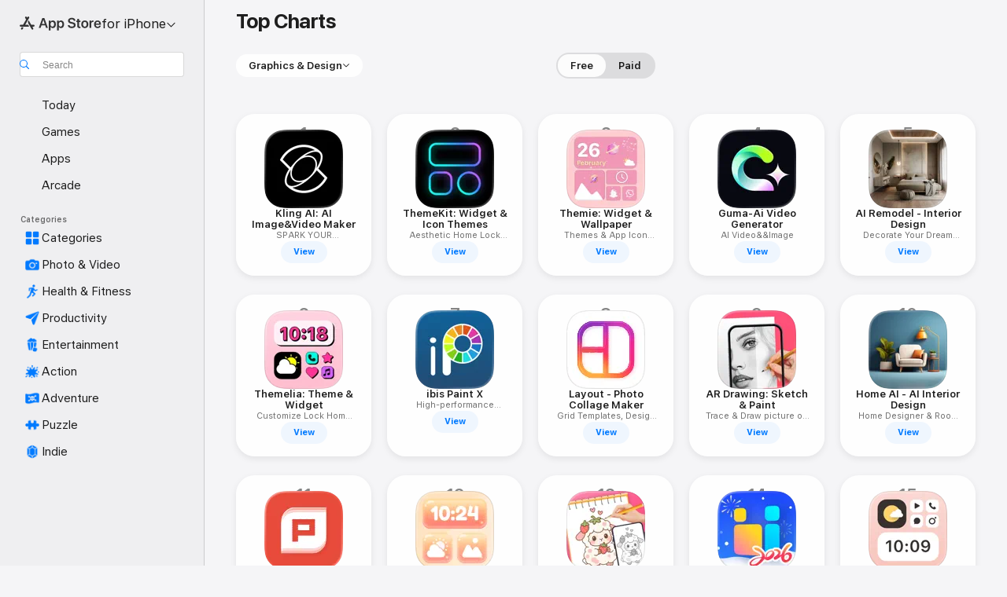

--- FILE ---
content_type: text/html
request_url: https://apps.apple.com/iq/iphone/charts/6027
body_size: 37266
content:
<!DOCTYPE html>
<html dir="ltr" lang="en-GB">
    <head>
        <meta charset="utf-8" />
        <meta http-equiv="X-UA-Compatible" content="IE=edge" />
        <meta name="viewport" content="width=device-width,initial-scale=1" />
        <meta name="applicable-device" content="pc,mobile" />
        <meta name="referrer" content="strict-origin" />

        <link
            rel="apple-touch-icon"
            sizes="180x180"
            href="/assets/favicon/favicon-180.png"
        />

        <link
            rel="icon"
            type="image/png"
            sizes="32x32"
            href="/assets/favicon/favicon-32.png"
        />

        <link
            rel="icon"
            type="image/png"
            sizes="16x16"
            href="/assets/favicon/favicon-16.png"
        />

        <link
            rel="mask-icon"
            href="/assets/favicon/favicon.svg"
            color="#1d70f2"
        />

        <link rel="manifest" href="/manifest.json" />
        <title>‎Best Graphics &amp; Design Apps for iPhone</title><!-- HEAD_svelte-h7hqm6_START --><meta name="version" content="2550.11.0-external"><!-- HEAD_svelte-h7hqm6_END --><!-- HEAD_svelte-1frznod_START --><link rel="preconnect" href="//www.apple.com/wss/fonts" crossorigin="anonymous"><link rel="stylesheet" as="style" href="//www.apple.com/wss/fonts?families=SF+Pro,v4%7CSF+Pro+Icons,v1&amp;display=swap" type="text/css" referrerpolicy="strict-origin-when-cross-origin"><!-- HEAD_svelte-1frznod_END --><!-- HEAD_svelte-eg3hvx_START -->    <meta name="description" content="Discover the best Graphics &amp; Design apps for iPhone on the App Store. Download and read more about apps, including Kling AI: AI Image&amp;Video Maker, ThemeKit:…">          <meta name="apple:title" content="Best Graphics &amp; Design Apps for iPhone"> <meta name="apple:description" content="Discover the best Graphics &amp; Design apps for iPhone on the App Store. Download and read more about apps, including Kling AI: AI Image&amp;Video Maker, ThemeKit:…">   <meta property="og:title" content="Best Graphics &amp; Design Apps for iPhone"> <meta property="og:description" content="Discover the best Graphics &amp; Design apps for iPhone on the App Store. Download and read more about apps, including Kling AI: AI Image&amp;Video Maker, ThemeKit:…"> <meta property="og:site_name" content="App Store">  <meta property="og:image" content="https://apps.apple.com//assets/images/share/app-store.png"> <meta property="og:image:secure_url" content="https://apps.apple.com//assets/images/share/app-store.png"> <meta property="og:image:alt" content="Best Graphics &amp; Design Apps for iPhone"> <meta property="og:image:width" content="1200"> <meta property="og:image:height" content="630"> <meta property="og:image:type" content="image/jpg">  <meta property="og:locale" content="en_GB">    <meta name="twitter:title" content="Best Graphics &amp; Design Apps for iPhone"> <meta name="twitter:description" content="Discover the best Graphics &amp; Design apps for iPhone on the App Store. Download and read more about apps, including Kling AI: AI Image&amp;Video Maker, ThemeKit:…"> <meta name="twitter:site" content="@AppStore"> <meta name="twitter:image" content="https://apps.apple.com//assets/images/share/app-store.png"> <meta name="twitter:image:alt" content="Best Graphics &amp; Design Apps for iPhone">    <script id="organization" type="application/ld+json">{"@context":"https://schema.org","@id":"https://apps.apple.com/#organization","@type":"Organization","name":"App Store","url":"https://apps.apple.com","logo":"https://apps.apple.com/assets/app-store.png","sameAs":["https://www.wikidata.org/wiki/Q368215","https://twitter.com/AppStore","https://www.instagram.com/appstore/","https://www.facebook.com/appstore/"],"parentOrganization":{"@type":"Organization","name":"Apple","@id":"https://www.apple.com/#organization","url":"https://www.apple.com/"}}</script>     <!-- HEAD_svelte-eg3hvx_END -->
      <script type="module" crossorigin src="/assets/index~CmXAGhvsky.js"></script>
      <link rel="stylesheet" crossorigin href="/assets/index~BZJvkGJD8q.css">
      <script type="module">import.meta.url;import("_").catch(()=>1);async function* g(){};window.__vite_is_modern_browser=true;</script>
      <script type="module">!function(){if(window.__vite_is_modern_browser)return;console.warn("vite: loading legacy chunks, syntax error above and the same error below should be ignored");var e=document.getElementById("vite-legacy-polyfill"),n=document.createElement("script");n.src=e.src,n.onload=function(){System.import(document.getElementById('vite-legacy-entry').getAttribute('data-src'))},document.body.appendChild(n)}();</script>
    </head>

    <body>

        <div class="body-container">
               <div class="app-container svelte-sh6d9r" data-testid="app-container"><div class="navigation-container svelte-sh6d9r"><div class="navigation-wrapper svelte-1qmvp5w"><nav data-testid="navigation" class="navigation svelte-13li0vp"><div class="navigation__header svelte-13li0vp"><div slot="logo" class="platform-selector-container svelte-1qmvp5w"><span id="app-store-icon-contianer" class="app-store-icon-container svelte-1qmvp5w" role="img" aria-label="App Store"><svg width="121" height="21" viewBox="0 0 121 21" xmlns="http://www.w3.org/2000/svg" focusable="false"><g fill="currentColor" fill-rule="nonzero" opacity=".9"><path d="M11.417 12.204H8.094l5.8-10.067c.19-.328.25-.683.178-1.065a1.214 1.214 0 0 0-.637-.87c-.357-.21-.717-.25-1.082-.121a1.43 1.43 0 0 0-.811.684l-.575.942-.572-.942a1.46 1.46 0 0 0-.81-.69c-.361-.132-.722-.09-1.084.128-.354.204-.563.495-.628.874-.065.379-.003.732.188 1.06L9.412 4.45l-4.49 7.755H1.434c-.37 0-.7.126-.994.378-.293.253-.44.583-.44.992 0 .404.147.731.44.983.293.252.625.378.994.378h11.979a2.449 2.449 0 0 0-.017-1.242 2.097 2.097 0 0 0-.66-1.06c-.327-.286-.767-.429-1.32-.429Zm9.086 0h-3.477l-3.798-6.559c-.38.28-.65.694-.811 1.244a4.654 4.654 0 0 0-.154 1.755c.058.62.226 1.172.506 1.656l4.798 8.288c.184.327.457.555.818.685.36.13.721.093 1.084-.112.355-.199.569-.489.64-.87.072-.382.013-.74-.179-1.073L18.6 14.935h1.904c.374 0 .707-.126.998-.378.29-.252.436-.58.436-.983 0-.409-.146-.74-.436-.992a1.479 1.479 0 0 0-.998-.378Zm-17.72 3.713-.758 1.3c-.19.334-.251.69-.184 1.069.068.378.276.67.625.875.368.21.732.249 1.094.116a1.51 1.51 0 0 0 .818-.689l1.106-1.881c-.088-.159-.257-.325-.506-.498a2.474 2.474 0 0 0-.937-.374c-.376-.075-.795-.048-1.257.082ZM28.145 16.906h2.768l1.251-3.825h5.506l1.251 3.825h2.78L36.408 2.109h-2.973l-5.291 14.797Zm6.747-12.162h.061l2.05 6.296h-4.172l2.06-6.296ZM43.013 20.494h2.553V15.07h.051c.615 1.272 1.856 2.05 3.404 2.05 2.728 0 4.471-2.152 4.471-5.639v-.01c0-3.507-1.743-5.66-4.501-5.66-1.559 0-2.748.8-3.374 2.102h-.051V6.036h-2.553v14.458Zm5.219-5.526c-1.58 0-2.687-1.364-2.687-3.487v-.01c0-2.133 1.108-3.507 2.687-3.507 1.63 0 2.656 1.333 2.656 3.507v.01c0 2.143-1.026 3.487-2.656 3.487ZM55.133 20.494h2.553V15.07h.051c.616 1.272 1.856 2.05 3.405 2.05 2.727 0 4.47-2.152 4.47-5.639v-.01c0-3.507-1.743-5.66-4.501-5.66-1.559 0-2.748.8-3.374 2.102h-.051V6.036h-2.553v14.458Zm5.219-5.526c-1.58 0-2.687-1.364-2.687-3.487v-.01c0-2.133 1.108-3.507 2.687-3.507 1.63 0 2.656 1.333 2.656 3.507v.01c0 2.143-1.026 3.487-2.656 3.487ZM76.912 17.162c3.61 0 5.783-1.754 5.783-4.512v-.01c0-2.307-1.343-3.558-4.42-4.194l-1.599-.328c-1.784-.37-2.594-.984-2.594-2.03v-.01c0-1.18 1.077-1.99 2.81-2 1.66 0 2.799.769 2.973 2.06l.02.124h2.533l-.01-.174c-.154-2.533-2.266-4.235-5.496-4.235-3.189 0-5.476 1.763-5.486 4.368v.01c0 2.205 1.436 3.558 4.348 4.163l1.59.328c1.906.4 2.676.995 2.676 2.102v.01c0 1.272-1.17 2.103-3.036 2.103-1.856 0-3.158-.79-3.353-2.061l-.02-.123h-2.533l.01.154c.175 2.655 2.41 4.255 5.804 4.255ZM88.458 17.12c.513 0 .964-.05 1.261-.091V15.11c-.174.01-.369.041-.615.041-.933 0-1.405-.338-1.405-1.405V8.005h2.02V6.036H87.7V3.278h-2.594v2.758h-1.538v1.97h1.538v5.957c0 2.235 1.077 3.158 3.353 3.158ZM96.271 17.12c3.19 0 5.26-2.122 5.26-5.649v-.02c0-3.507-2.101-5.64-5.27-5.64-3.158 0-5.25 2.153-5.25 5.64v.02c0 3.517 2.061 5.65 5.26 5.65Zm.01-2.06c-1.63 0-2.665-1.302-2.665-3.589v-.02c0-2.256 1.056-3.569 2.645-3.569 1.62 0 2.666 1.302 2.666 3.568v.021c0 2.276-1.035 3.589-2.645 3.589ZM103.172 16.906h2.554v-6.307c0-1.61.871-2.522 2.317-2.522.43 0 .82.061 1.036.143V5.913a3.326 3.326 0 0 0-.81-.102c-1.251 0-2.154.79-2.492 2.102h-.051V6.036h-2.554v10.87ZM115.17 17.12c2.84 0 4.44-1.68 4.778-3.352l.03-.113h-2.389l-.02.072c-.246.728-1.077 1.405-2.348 1.405-1.661 0-2.707-1.128-2.748-3.036h7.608v-.82c0-3.281-1.928-5.465-5.035-5.465s-5.106 2.256-5.106 5.68v.01c0 3.456 1.969 5.62 5.23 5.62Zm-.093-9.31c1.354 0 2.338.862 2.523 2.584h-5.097c.205-1.671 1.22-2.584 2.574-2.584Z" style="mix-blend-mode:normal" transform="translate(.086 .095)"></path></g></svg></span> <nav class="svelte-1hs3qpl"> <button class="menu-trigger svelte-bmr6en" aria-controls="07b26608-ccfc-49d4-a9cd-1f7ef7e38767" aria-haspopup="menu" aria-expanded="false"><span class="platform-selector-text svelte-1hs3qpl" id="platform-selector-text" aria-labelledby="app-store-icon-contianer platform-selector-text" aria-haspopup="menu">for iPhone    <svg xmlns="http://www.w3.org/2000/svg" viewBox="0 0 109.73 100" style="overflow:visible" aria-hidden="false"><path fill="none" d="M0-15h109.73v120H0z"></path><path d="M54.884 70.758c1.234 0 2.435-.477 3.286-1.431l37.78-38.673c.818-.829 1.316-1.885 1.316-3.139 0-2.538-1.907-4.496-4.444-4.496-1.192 0-2.383.528-3.202 1.295L52.251 62.483h5.225l-37.38-38.169c-.808-.767-1.907-1.295-3.139-1.295-2.549 0-4.496 1.958-4.496 4.496 0 1.254.508 2.32 1.326 3.15l37.822 38.673c.891.953 1.99 1.42 3.275 1.42Z"></path></svg></span></button> <ul id="07b26608-ccfc-49d4-a9cd-1f7ef7e38767" hidden tabindex="-1" class="menu-popover focus-visible svelte-bmr6en"><li class="menu-item svelte-bmr6en" role="presentation"><a href="https://apps.apple.com/iq/iphone/today" data-test-id="internal-link"><span class="platform-selector svelte-rn3aot is-active"><div class="icon-container svelte-rn3aot">      <svg viewBox="0 0 62.771 103.335" aria-hidden="false"><path d="M13.275 103.335h36.169c7.963 0 13.326-5.053 13.326-12.665V12.665C62.771 5.053 57.407 0 49.444 0H13.275C5.301 0 0 5.053 0 12.665V90.67c0 7.612 5.301 12.665 13.275 12.665Zm1.005-7.842c-4.09 0-6.427-2.183-6.427-6.116V13.959c0-3.933 2.338-6.106 6.427-6.106h6.27c.766 0 1.181.405 1.181 1.173v1.109c.001 2.002 1.35 3.413 3.352 3.413h12.605c2.054 0 3.34-1.411 3.34-3.413v-1.11c0-.766.415-1.171 1.183-1.171h6.228c4.141-.001 6.427 2.172 6.427 6.106v75.417c0 3.933-2.286 6.116-6.427 6.116Zm6.775-3.581h20.712c1.296 0 2.27-.924 2.27-2.282s-.973-2.27-2.269-2.27H21.055c-1.358 0-2.27.912-2.27 2.27s.912 2.282 2.27 2.282Z" fill="currentColor"></path></svg></div> <span class="platform-title svelte-rn3aot" aria-label="App Store for iPhone">iPhone</span> </span></a>  </li><li class="menu-item svelte-bmr6en" role="presentation"><a href="https://apps.apple.com/iq/ipad/today" data-test-id="internal-link"><span class="platform-selector svelte-rn3aot"><div class="icon-container svelte-rn3aot">      <svg viewBox="0 0 115.09 89.912" aria-hidden="false"><path d="M15.318 89.912h84.454c10.232 0 15.318-5.107 15.318-15.163V15.163C115.09 5.107 110.004 0 99.772 0H15.318C5.138 0 0 5.086 0 15.163v59.586c0 10.077 5.138 15.163 15.318 15.163Zm.125-7.905c-4.877 0-7.59-2.558-7.59-7.641v-58.82c0-5.032 2.713-7.64 7.59-7.64h84.204c4.834-.001 7.59 2.607 7.59 7.639v58.821c-.001 5.083-2.757 7.64-7.591 7.64Zm23.253-3.739h37.75c1.305 0 2.228-.86 2.228-2.218.001-1.41-.922-2.28-2.229-2.28H38.696c-1.306-.002-2.28.868-2.28 2.278-.001 1.36.974 2.222 2.279 2.222Z" fill="currentColor"></path></svg></div> <span class="platform-title svelte-rn3aot" aria-label="App Store for iPad">iPad</span> </span></a>  </li><li class="menu-item svelte-bmr6en" role="presentation"><a href="https://apps.apple.com/iq/mac/discover" data-test-id="internal-link"><span class="platform-selector svelte-rn3aot"><div class="icon-container svelte-rn3aot">      <svg viewBox="0 0 140.769 79.424" aria-hidden="false"><path d="M0 73.887c0 3.049 2.478 5.537 5.475 5.537h129.82c3.038 0 5.475-2.488 5.475-5.537 0-3.09-2.437-5.578-5.475-5.578H124.59v-57.96C124.59 3.52 120.956 0 114.136 0H26.633c-6.457 0-10.452 3.52-10.452 10.35v57.958H5.475C2.478 68.309 0 70.797 0 73.887Zm24.086-5.578V12.585c0-3.161 1.529-4.742 4.7-4.742h83.198c3.171 0 4.751 1.58 4.751 4.742V68.31ZM55.65 7.843h1.244c.728 0 1.143.363 1.143 1.183v.591c0 2.003 1.286 3.413 3.392 3.413h18.036c1.992 0 3.289-1.41 3.289-3.413v-.591c0-.82.415-1.183 1.183-1.183h1.246v-4.02H55.649Z" fill="currentColor"></path></svg></div> <span class="platform-title svelte-rn3aot" aria-label="App Store for Mac">Mac</span> </span></a>  </li><li class="menu-item svelte-bmr6en" role="presentation"><a href="https://apps.apple.com/iq/watch/apps-and-games" data-test-id="internal-link"><span class="platform-selector svelte-rn3aot"><div class="icon-container svelte-rn3aot">      <svg viewBox="0 0 70.762 104.469" aria-hidden="false"><path d="M0 71.965c0 7.57 2.937 13.122 8.492 16.165 2.698 1.442 4.232 3.256 5.26 6.483l1.518 5.26c.934 3.123 3.102 4.597 6.39 4.597h22.554c3.403-.001 5.416-1.423 6.391-4.596l1.58-5.261c.965-3.227 2.552-5.04 5.198-6.483 5.555-3.043 8.492-8.595 8.492-16.165V32.503c0-7.569-2.937-13.122-8.492-16.163-2.646-1.444-4.233-3.257-5.198-6.484l-1.58-5.261C49.733 1.525 47.565 0 44.215 0H21.66c-3.288 0-5.456 1.473-6.39 4.595l-1.518 5.26c-.976 3.177-2.51 5.094-5.26 6.485C2.989 19.226 0 24.83 0 32.503Zm64.824-23.17h1.767c2.499-.001 4.171-1.745 4.171-4.474v-6.626c0-2.78-1.67-4.524-4.171-4.524h-1.767ZM7.129 70.92V33.56c0-7.297 4.261-11.673 11.351-11.673h28.925c7.141 0 11.34 4.376 11.34 11.673v37.36c.001 7.285-4.198 11.66-11.339 11.66H18.48c-7.09.001-11.35-4.374-11.35-11.66Z" fill="currentColor"></path></svg></div> <span class="platform-title svelte-rn3aot" aria-label="App Store for Watch">Watch</span> </span></a>  </li><li class="menu-item svelte-bmr6en" role="presentation"><a href="https://apps.apple.com/iq/tv/discover" data-test-id="internal-link"><span class="platform-selector svelte-rn3aot"><div class="icon-container svelte-rn3aot">      <svg viewBox="0 0 122.045 97.575" aria-hidden="false"><path d="M12.523 81.04h97c8.227 0 12.521-4.307 12.521-12.524V12.575C122.045 4.305 117.75 0 109.522 0h-97C4.296 0 0 4.306 0 12.575v55.942c0 8.217 4.295 12.522 12.523 12.522ZM36.49 97.574h49.065a3.93 3.93 0 0 0 3.937-3.914c0-2.249-1.74-3.979-3.937-3.979H36.49c-2.197-.001-3.937 1.729-3.937 3.978a3.93 3.93 0 0 0 3.937 3.916ZM12.658 73.186c-3.172 0-4.805-1.622-4.805-4.794V12.699c0-3.224 1.633-4.845 4.805-4.845h96.73c3.17 0 4.802 1.621 4.802 4.845v55.693c.001 3.172-1.63 4.794-4.803 4.794Z" fill="currentColor"></path></svg></div> <span class="platform-title svelte-rn3aot" aria-label="App Store for TV">TV</span> </span></a>  </li> </ul></nav></div> <div class="search-input-container svelte-1qmvp5w"><div class="search-input-wrapper svelte-f3zl7m"><div data-testid="amp-search-input" aria-controls="search-suggestions" aria-expanded="false" aria-haspopup="listbox" aria-owns="search-suggestions" class="search-input-container svelte-rg26q6" tabindex="-1" role=""><div class="flex-container svelte-rg26q6"><form id="search-input-form" class="svelte-rg26q6"><svg height="16" width="16" viewBox="0 0 16 16" class="search-svg" aria-hidden="true"><path d="M11.87 10.835c.018.015.035.03.051.047l3.864 3.863a.735.735 0 1 1-1.04 1.04l-3.863-3.864a.744.744 0 0 1-.047-.051 6.667 6.667 0 1 1 1.035-1.035zM6.667 12a5.333 5.333 0 1 0 0-10.667 5.333 5.333 0 0 0 0 10.667z"></path></svg> <input value="" aria-autocomplete="list" aria-multiline="false" aria-controls="search-suggestions" aria-label="Search" placeholder="Search" spellcheck="false" autocomplete="off" autocorrect="off" autocapitalize="off" type="text" inputmode="search" class="search-input__text-field svelte-rg26q6" data-testid="search-input__text-field"></form> </div> <div data-testid="search-scope-bar"></div>   </div> </div></div> </div> <div data-testid="navigation-content" class="navigation__content svelte-13li0vp" id="navigation" aria-hidden="false"><div class="navigation__scrollable-container svelte-13li0vp"><div data-testid="navigation-items-primary" class="navigation-items navigation-items--primary svelte-ng61m8"> <ul class="navigation-items__list svelte-ng61m8">  <li class="navigation-item navigation-item__LandingPage_iphone/today_Intent svelte-1a5yt87" aria-selected="false" data-testid="navigation-item"> <a href="https://apps.apple.com/iq/iphone/today" class="navigation-item__link svelte-1a5yt87" role="button" data-testid="https://apps.apple.com/iq/iphone/today" aria-pressed="false"><div class="navigation-item__content svelte-zhx7t9"> <span class="navigation-item__icon svelte-zhx7t9"> <svg xmlns="http://www.w3.org/2000/svg" viewBox="0 0 107.046 120" aria-hidden="true"><path d="M34.77 32.741h39.37c1.72 0 3.005-1.337 3.005-3.058 0-1.658-1.285-2.943-3.005-2.943H34.77c-1.783 0-3.109 1.285-3.109 2.943 0 1.721 1.326 3.058 3.109 3.058zm0 14.16h23.071c1.731 0 3.057-1.337 3.057-3.047 0-1.669-1.326-2.943-3.057-2.943H34.77c-1.783 0-3.109 1.274-3.109 2.943 0 1.71 1.326 3.047 3.109 3.047zm.769 48.307h36.02c4.299 0 6.521-2.212 6.521-6.511V61.581c0-4.299-2.222-6.51-6.521-6.51h-36.02c-4.144 0-6.573 2.211-6.573 6.51v27.116c0 4.299 2.429 6.511 6.573 6.511zm-23.078 1.796c0 10.232 5.034 15.318 15.111 15.318h51.851c10.087 0 15.163-5.086 15.163-15.318v-74.03c0-10.18-5.076-15.317-15.163-15.317H27.572c-10.077 0-15.111 5.137-15.111 15.317zm7.853-.124V23.099c0-4.876 2.61-7.589 7.693-7.589H79.04c5.031 0 7.651 2.713 7.651 7.589V96.88c0 4.876-2.62 7.589-7.651 7.589H28.007c-5.083 0-7.693-2.713-7.693-7.589z"></path></svg> </span> <span class="navigation-item__label svelte-zhx7t9"> Today </span> </div></a>  </li>  <li class="navigation-item navigation-item__LandingPage_iphone/games_Intent svelte-1a5yt87" aria-selected="false" data-testid="navigation-item"> <a href="https://apps.apple.com/iq/iphone/games" class="navigation-item__link svelte-1a5yt87" role="button" data-testid="https://apps.apple.com/iq/iphone/games" aria-pressed="false"><div class="navigation-item__content svelte-zhx7t9"> <span class="navigation-item__icon svelte-zhx7t9"> <svg xmlns="http://www.w3.org/2000/svg" viewBox="0 0 20.904 20.654" aria-hidden="true"><path d="M8.118 20.508c1.026-.225 2.842-.86 3.74-1.553 1.3-1.006 1.924-2.11 1.827-3.896l-.03-.899c.83-.566 1.631-1.26 2.403-2.05 2.715-2.784 4.482-7.208 4.482-11.065C20.54.459 20.071 0 19.485 0c-3.847 0-8.271 1.768-11.054 4.473-.82.81-1.504 1.591-2.06 2.412l-.89-.03c-1.718-.078-2.86.46-3.896 1.817-.693.918-1.338 2.715-1.562 3.75-.147.713.449 1.035.976.898 1.152-.224 2.393-.722 3.399-.644v.634c-.02.45.039.733.38 1.085l1.368 1.357c.36.351.634.42 1.084.4l.625-.02c.107 1.036-.372 2.247-.635 3.4-.186.663.283 1.113.898.976ZM13.89 8.71a2.065 2.065 0 0 1-2.07-2.07c0-1.153.917-2.08 2.07-2.08a2.076 2.076 0 1 1 0 4.15ZM2.59 19.1l1.651-.048c.537-.01.967-.176 1.319-.528.44-.44.556-1.064.478-1.494-.058-.351-.41-.449-.566-.166-.069.098-.127.196-.244.303-.245.254-.43.313-.743.332l-.966.059a.265.265 0 0 1-.274-.264l.059-.977c.02-.322.088-.508.332-.732a1.53 1.53 0 0 1 .312-.244c.274-.127.176-.527-.166-.576a1.78 1.78 0 0 0-1.494.488c-.361.371-.527.781-.537 1.309l-.049 1.65c-.02.547.352.908.889.889Z" fill="currentColor"></path></svg> </span> <span class="navigation-item__label svelte-zhx7t9"> Games </span> </div></a>  </li>  <li class="navigation-item navigation-item__LandingPage_iphone/apps_Intent svelte-1a5yt87" aria-selected="false" data-testid="navigation-item"> <a href="https://apps.apple.com/iq/iphone/apps" class="navigation-item__link svelte-1a5yt87" role="button" data-testid="https://apps.apple.com/iq/iphone/apps" aria-pressed="false"><div class="navigation-item__content svelte-zhx7t9"> <span class="navigation-item__icon svelte-zhx7t9"> <svg xmlns="http://www.w3.org/2000/svg" viewBox="0 0 24.805 23.486" aria-hidden="true"><g fill="currentColor"><path d="m2.48 15.137 6.036 2.754c1.445.664 2.578.976 3.7.976 1.134 0 2.266-.312 3.712-.976l6.035-2.754c.044-.02.087-.04.127-.063.458.395.625.835.625 1.293 0 .674-.352 1.299-1.475 1.807l-6.025 2.754c-1.26.576-2.158.82-2.998.82-.83 0-1.729-.244-2.988-.82l-6.026-2.754C2.08 17.666 1.73 17.04 1.73 16.367c0-.459.163-.9.622-1.294Z"></path><path d="m2.48 10.479 6.036 2.763c1.445.654 2.578.977 3.7.977 1.134 0 2.266-.322 3.712-.977l6.035-2.764c.036-.016.07-.032.103-.05.476.397.649.844.649 1.31 0 .674-.352 1.3-1.475 1.817l-6.025 2.744c-1.26.576-2.158.82-2.998.82-.83 0-1.729-.244-2.988-.82l-6.026-2.744c-1.123-.518-1.474-1.143-1.474-1.817 0-.466.168-.914.646-1.311Z"></path><path d="M12.217 12.49c.84 0 1.738-.244 2.998-.82l6.025-2.754c1.123-.508 1.475-1.133 1.475-1.807 0-.683-.361-1.308-1.475-1.816l-6.045-2.744c-1.23-.557-2.129-.82-2.978-.82-.84 0-1.739.263-2.979.82L3.203 5.293C2.08 5.801 1.73 6.426 1.73 7.109c0 .674.351 1.3 1.474 1.807L9.23 11.67c1.26.576 2.158.82 2.988.82Z"></path></g></svg> </span> <span class="navigation-item__label svelte-zhx7t9"> Apps </span> </div></a>  </li>  <li class="navigation-item navigation-item__LandingPage_iphone/arcade_Intent svelte-1a5yt87" aria-selected="false" data-testid="navigation-item"> <a href="https://apps.apple.com/iq/iphone/arcade" class="navigation-item__link svelte-1a5yt87" role="button" data-testid="https://apps.apple.com/iq/iphone/arcade" aria-pressed="false"><div class="navigation-item__content svelte-zhx7t9"> <span class="navigation-item__icon svelte-zhx7t9"> <svg xmlns="http://www.w3.org/2000/svg" viewBox="0 0 23.623 21.396" aria-hidden="true"><path d="M11.63 21.396a7.621 7.621 0 0 0 3.282-.712l6.777-3.047c1.055-.479 1.573-.87 1.573-1.7v-.742c0-.322-.342-.39-.528-.302l-7.275 3.3a9.272 9.272 0 0 1-3.818.82c-1.309 0-2.373-.175-3.819-.84l-7.285-3.3c-.185-.088-.537 0-.537.322v.742c0 .83.518 1.221 1.582 1.7l6.768 3.047c.918.41 1.923.712 3.28.712Zm.01-3.72a7.972 7.972 0 0 0 3.301-.703l6.895-3.135c.596-.273 1.426-.732 1.426-1.416 0-.684-.84-1.143-1.446-1.416L14.941 7.87a7.873 7.873 0 0 0-2.45-.654v5.43c0 .283-.333.546-.85.546-.508 0-.84-.263-.84-.546v-5.43c-.899.097-1.7.322-2.451.654l-7.305 3.34c-.703.312-1.016.752-1.016 1.21 0 .46.313.9.996 1.212l7.325 3.34a7.832 7.832 0 0 0 3.29.703Zm-7.09-4.287c-.859 0-1.552-.42-1.552-.957 0-.528.693-.948 1.553-.948s1.543.42 1.543.948c0 .537-.684.957-1.543.957Zm7.09-6.973a3.193 3.193 0 0 1-3.193-3.184C8.447 1.475 9.883.06 11.641.06a3.168 3.168 0 0 1 3.174 3.173 3.176 3.176 0 0 1-3.174 3.184Z" fill="currentColor"></path></svg> </span> <span class="navigation-item__label svelte-zhx7t9"> Arcade </span> </div></a>  </li></ul> </div>   <div slot="after-navigation-items" class="platform-selector-inline svelte-1qmvp5w"><h3 class="svelte-1qmvp5w">Platform</h3> <ul class="svelte-1qmvp5w">  <li><a href="https://apps.apple.com/iq/iphone/today" data-test-id="internal-link"><span class="platform svelte-1qmvp5w is-active"><div class="icon-container svelte-1qmvp5w" aria-hidden="true">      <svg viewBox="0 0 62.771 103.335" aria-hidden="false"><path d="M13.275 103.335h36.169c7.963 0 13.326-5.053 13.326-12.665V12.665C62.771 5.053 57.407 0 49.444 0H13.275C5.301 0 0 5.053 0 12.665V90.67c0 7.612 5.301 12.665 13.275 12.665Zm1.005-7.842c-4.09 0-6.427-2.183-6.427-6.116V13.959c0-3.933 2.338-6.106 6.427-6.106h6.27c.766 0 1.181.405 1.181 1.173v1.109c.001 2.002 1.35 3.413 3.352 3.413h12.605c2.054 0 3.34-1.411 3.34-3.413v-1.11c0-.766.415-1.171 1.183-1.171h6.228c4.141-.001 6.427 2.172 6.427 6.106v75.417c0 3.933-2.286 6.116-6.427 6.116Zm6.775-3.581h20.712c1.296 0 2.27-.924 2.27-2.282s-.973-2.27-2.269-2.27H21.055c-1.358 0-2.27.912-2.27 2.27s.912 2.282 2.27 2.282Z" fill="currentColor"></path></svg> </div> <span class="platform-title svelte-1qmvp5w">iPhone</span> </span> </a> </li>  <li><a href="https://apps.apple.com/iq/ipad/today" data-test-id="internal-link"><span class="platform svelte-1qmvp5w"><div class="icon-container svelte-1qmvp5w" aria-hidden="true">      <svg viewBox="0 0 115.09 89.912" aria-hidden="false"><path d="M15.318 89.912h84.454c10.232 0 15.318-5.107 15.318-15.163V15.163C115.09 5.107 110.004 0 99.772 0H15.318C5.138 0 0 5.086 0 15.163v59.586c0 10.077 5.138 15.163 15.318 15.163Zm.125-7.905c-4.877 0-7.59-2.558-7.59-7.641v-58.82c0-5.032 2.713-7.64 7.59-7.64h84.204c4.834-.001 7.59 2.607 7.59 7.639v58.821c-.001 5.083-2.757 7.64-7.591 7.64Zm23.253-3.739h37.75c1.305 0 2.228-.86 2.228-2.218.001-1.41-.922-2.28-2.229-2.28H38.696c-1.306-.002-2.28.868-2.28 2.278-.001 1.36.974 2.222 2.279 2.222Z" fill="currentColor"></path></svg> </div> <span class="platform-title svelte-1qmvp5w">iPad</span> </span> </a> </li>  <li><a href="https://apps.apple.com/iq/mac/discover" data-test-id="internal-link"><span class="platform svelte-1qmvp5w"><div class="icon-container svelte-1qmvp5w" aria-hidden="true">      <svg viewBox="0 0 140.769 79.424" aria-hidden="false"><path d="M0 73.887c0 3.049 2.478 5.537 5.475 5.537h129.82c3.038 0 5.475-2.488 5.475-5.537 0-3.09-2.437-5.578-5.475-5.578H124.59v-57.96C124.59 3.52 120.956 0 114.136 0H26.633c-6.457 0-10.452 3.52-10.452 10.35v57.958H5.475C2.478 68.309 0 70.797 0 73.887Zm24.086-5.578V12.585c0-3.161 1.529-4.742 4.7-4.742h83.198c3.171 0 4.751 1.58 4.751 4.742V68.31ZM55.65 7.843h1.244c.728 0 1.143.363 1.143 1.183v.591c0 2.003 1.286 3.413 3.392 3.413h18.036c1.992 0 3.289-1.41 3.289-3.413v-.591c0-.82.415-1.183 1.183-1.183h1.246v-4.02H55.649Z" fill="currentColor"></path></svg> </div> <span class="platform-title svelte-1qmvp5w">Mac</span> </span> </a> </li>  <li><a href="https://apps.apple.com/iq/watch/apps-and-games" data-test-id="internal-link"><span class="platform svelte-1qmvp5w"><div class="icon-container svelte-1qmvp5w" aria-hidden="true">      <svg viewBox="0 0 70.762 104.469" aria-hidden="false"><path d="M0 71.965c0 7.57 2.937 13.122 8.492 16.165 2.698 1.442 4.232 3.256 5.26 6.483l1.518 5.26c.934 3.123 3.102 4.597 6.39 4.597h22.554c3.403-.001 5.416-1.423 6.391-4.596l1.58-5.261c.965-3.227 2.552-5.04 5.198-6.483 5.555-3.043 8.492-8.595 8.492-16.165V32.503c0-7.569-2.937-13.122-8.492-16.163-2.646-1.444-4.233-3.257-5.198-6.484l-1.58-5.261C49.733 1.525 47.565 0 44.215 0H21.66c-3.288 0-5.456 1.473-6.39 4.595l-1.518 5.26c-.976 3.177-2.51 5.094-5.26 6.485C2.989 19.226 0 24.83 0 32.503Zm64.824-23.17h1.767c2.499-.001 4.171-1.745 4.171-4.474v-6.626c0-2.78-1.67-4.524-4.171-4.524h-1.767ZM7.129 70.92V33.56c0-7.297 4.261-11.673 11.351-11.673h28.925c7.141 0 11.34 4.376 11.34 11.673v37.36c.001 7.285-4.198 11.66-11.339 11.66H18.48c-7.09.001-11.35-4.374-11.35-11.66Z" fill="currentColor"></path></svg> </div> <span class="platform-title svelte-1qmvp5w">Watch</span> </span> </a> </li>  <li><a href="https://apps.apple.com/iq/tv/discover" data-test-id="internal-link"><span class="platform svelte-1qmvp5w"><div class="icon-container svelte-1qmvp5w" aria-hidden="true">      <svg viewBox="0 0 122.045 97.575" aria-hidden="false"><path d="M12.523 81.04h97c8.227 0 12.521-4.307 12.521-12.524V12.575C122.045 4.305 117.75 0 109.522 0h-97C4.296 0 0 4.306 0 12.575v55.942c0 8.217 4.295 12.522 12.523 12.522ZM36.49 97.574h49.065a3.93 3.93 0 0 0 3.937-3.914c0-2.249-1.74-3.979-3.937-3.979H36.49c-2.197-.001-3.937 1.729-3.937 3.978a3.93 3.93 0 0 0 3.937 3.916ZM12.658 73.186c-3.172 0-4.805-1.622-4.805-4.794V12.699c0-3.224 1.633-4.845 4.805-4.845h96.73c3.17 0 4.802 1.621 4.802 4.845v55.693c.001 3.172-1.63 4.794-4.803 4.794Z" fill="currentColor"></path></svg> </div> <span class="platform-title svelte-1qmvp5w">TV</span> </span> </a> </li></ul></div></div> <div class="navigation__native-cta"></div></div> </nav> </div></div> <div style="display: flex; position: relative; flex-direction: column; min-height: 100vh; "><main class="page-container svelte-sh6d9r">   <dialog data-testid="dialog" class="svelte-1a4zf5b" id="" aria-hidden="true"><div class="modal-content svelte-1lx4bs1"></div> </dialog> <div class="default-page-container svelte-yudjcw" data-testid="default-page-container"> <h1 data-test-id="page-title" class="svelte-yudjcw">Top Charts</h1> <section data-test-id="shelf-wrapper" class="shelf svelte-1svznay centered   padding-top padding-bottom"> <header class="svelte-11ovwt1"><div class="dropdown-container svelte-11ovwt1"> <button class="menu-trigger svelte-bmr6en" aria-controls="4cad8e88-938f-4455-9bae-21227f1dd2a5" aria-haspopup="menu" aria-expanded="false"><span class="menu-trigger-contents svelte-11ovwt1">Graphics &amp; Design    <svg xmlns="http://www.w3.org/2000/svg" viewBox="0 0 109.73 100" style="overflow:visible" aria-hidden="false"><path fill="none" d="M0-15h109.73v120H0z"></path><path d="M54.884 70.758c1.234 0 2.435-.477 3.286-1.431l37.78-38.673c.818-.829 1.316-1.885 1.316-3.139 0-2.538-1.907-4.496-4.444-4.496-1.192 0-2.383.528-3.202 1.295L52.251 62.483h5.225l-37.38-38.169c-.808-.767-1.907-1.295-3.139-1.295-2.549 0-4.496 1.958-4.496 4.496 0 1.254.508 2.32 1.326 3.15l37.822 38.673c.891.953 1.99 1.42 3.275 1.42Z"></path></svg></span></button> <ul id="4cad8e88-938f-4455-9bae-21227f1dd2a5" hidden tabindex="-1" class="menu-popover focus-visible svelte-bmr6en"><li class="menu-item svelte-bmr6en" role="presentation">  <a href="https://apps.apple.com/iq/iphone/charts/36" data-test-id="internal-link"><div class="category-menu-item svelte-11ovwt1"> <span class="svelte-11ovwt1">All Apps</span></div></a>  </li><li class="menu-item svelte-bmr6en" role="presentation">  <a href="https://apps.apple.com/iq/iphone/charts/6018" data-test-id="internal-link"><div class="category-menu-item svelte-11ovwt1"><div class="artwork-container svelte-11ovwt1"><div data-testid="artwork-component" class="artwork-component artwork-component--aspect-ratio artwork-component--orientation-square svelte-uduhys    artwork-component--fullwidth" style="
            --artwork-bg-color: transparent;
            --aspect-ratio: 1;
            --placeholder-bg-color: transparent;
       ">   <picture class="svelte-uduhys"><source sizes="24px" srcset="https://is1-ssl.mzstatic.com/image/thumb/Features116/v4/a4/02/11/a40211ab-568b-355c-d2fb-d2c0f6d9e193/mza_13802102953202808009.png/24x24bb.webp 24w,https://is1-ssl.mzstatic.com/image/thumb/Features116/v4/a4/02/11/a40211ab-568b-355c-d2fb-d2c0f6d9e193/mza_13802102953202808009.png/48x48bb.webp 48w" type="image/webp"> <source sizes="24px" srcset="https://is1-ssl.mzstatic.com/image/thumb/Features116/v4/a4/02/11/a40211ab-568b-355c-d2fb-d2c0f6d9e193/mza_13802102953202808009.png/24x24bb-60.jpg 24w,https://is1-ssl.mzstatic.com/image/thumb/Features116/v4/a4/02/11/a40211ab-568b-355c-d2fb-d2c0f6d9e193/mza_13802102953202808009.png/48x48bb-60.jpg 48w" type="image/jpeg"> <img alt="" class="artwork-component__contents artwork-component__image svelte-uduhys" loading="lazy" src="/assets/artwork/1x1.gif" role="presentation" decoding="async" width="24" height="24" fetchpriority="auto" style="opacity: 1;"></picture> </div></div> <span class="svelte-11ovwt1">Books</span></div></a>  </li><li class="menu-item svelte-bmr6en" role="presentation">  <a href="https://apps.apple.com/iq/iphone/charts/6000" data-test-id="internal-link"><div class="category-menu-item svelte-11ovwt1"><div class="artwork-container svelte-11ovwt1"><div data-testid="artwork-component" class="artwork-component artwork-component--aspect-ratio artwork-component--orientation-square svelte-uduhys    artwork-component--fullwidth" style="
            --artwork-bg-color: transparent;
            --aspect-ratio: 1;
            --placeholder-bg-color: transparent;
       ">   <picture class="svelte-uduhys"><source sizes="24px" srcset="https://is1-ssl.mzstatic.com/image/thumb/Features116/v4/e7/ab/93/e7ab93bd-29c3-c611-8812-85179a890fa9/mza_11644115140862631453.png/24x24bb.webp 24w,https://is1-ssl.mzstatic.com/image/thumb/Features116/v4/e7/ab/93/e7ab93bd-29c3-c611-8812-85179a890fa9/mza_11644115140862631453.png/48x48bb.webp 48w" type="image/webp"> <source sizes="24px" srcset="https://is1-ssl.mzstatic.com/image/thumb/Features116/v4/e7/ab/93/e7ab93bd-29c3-c611-8812-85179a890fa9/mza_11644115140862631453.png/24x24bb-60.jpg 24w,https://is1-ssl.mzstatic.com/image/thumb/Features116/v4/e7/ab/93/e7ab93bd-29c3-c611-8812-85179a890fa9/mza_11644115140862631453.png/48x48bb-60.jpg 48w" type="image/jpeg"> <img alt="" class="artwork-component__contents artwork-component__image svelte-uduhys" loading="lazy" src="/assets/artwork/1x1.gif" role="presentation" decoding="async" width="24" height="24" fetchpriority="auto" style="opacity: 1;"></picture> </div></div> <span class="svelte-11ovwt1">Business</span></div></a>  </li><li class="menu-item svelte-bmr6en" role="presentation">  <a href="https://apps.apple.com/iq/iphone/charts/6026" data-test-id="internal-link"><div class="category-menu-item svelte-11ovwt1"><div class="artwork-container svelte-11ovwt1"><div data-testid="artwork-component" class="artwork-component artwork-component--aspect-ratio artwork-component--orientation-square svelte-uduhys    artwork-component--fullwidth" style="
            --artwork-bg-color: transparent;
            --aspect-ratio: 1;
            --placeholder-bg-color: transparent;
       ">   <picture class="svelte-uduhys"><source sizes="24px" srcset="https://is1-ssl.mzstatic.com/image/thumb/Features126/v4/80/31/80/80318079-8243-3b6d-e6e8-7b729e1dc8f4/mza_10979746777509694384.png/24x24bb.webp 24w,https://is1-ssl.mzstatic.com/image/thumb/Features126/v4/80/31/80/80318079-8243-3b6d-e6e8-7b729e1dc8f4/mza_10979746777509694384.png/48x48bb.webp 48w" type="image/webp"> <source sizes="24px" srcset="https://is1-ssl.mzstatic.com/image/thumb/Features126/v4/80/31/80/80318079-8243-3b6d-e6e8-7b729e1dc8f4/mza_10979746777509694384.png/24x24bb-60.jpg 24w,https://is1-ssl.mzstatic.com/image/thumb/Features126/v4/80/31/80/80318079-8243-3b6d-e6e8-7b729e1dc8f4/mza_10979746777509694384.png/48x48bb-60.jpg 48w" type="image/jpeg"> <img alt="" class="artwork-component__contents artwork-component__image svelte-uduhys" loading="lazy" src="/assets/artwork/1x1.gif" role="presentation" decoding="async" width="24" height="24" fetchpriority="auto" style="opacity: 1;"></picture> </div></div> <span class="svelte-11ovwt1">Developer Tools</span></div></a>  </li><li class="menu-item svelte-bmr6en" role="presentation">  <a href="https://apps.apple.com/iq/iphone/charts/6017" data-test-id="internal-link"><div class="category-menu-item svelte-11ovwt1"><div class="artwork-container svelte-11ovwt1"><div data-testid="artwork-component" class="artwork-component artwork-component--aspect-ratio artwork-component--orientation-square svelte-uduhys    artwork-component--fullwidth" style="
            --artwork-bg-color: transparent;
            --aspect-ratio: 1;
            --placeholder-bg-color: transparent;
       ">   <picture class="svelte-uduhys"><source sizes="24px" srcset="https://is1-ssl.mzstatic.com/image/thumb/Features116/v4/90/c2/58/90c25804-6885-3667-52d7-6c08a168d034/mza_5746375370589237558.png/24x24bb.webp 24w,https://is1-ssl.mzstatic.com/image/thumb/Features116/v4/90/c2/58/90c25804-6885-3667-52d7-6c08a168d034/mza_5746375370589237558.png/48x48bb.webp 48w" type="image/webp"> <source sizes="24px" srcset="https://is1-ssl.mzstatic.com/image/thumb/Features116/v4/90/c2/58/90c25804-6885-3667-52d7-6c08a168d034/mza_5746375370589237558.png/24x24bb-60.jpg 24w,https://is1-ssl.mzstatic.com/image/thumb/Features116/v4/90/c2/58/90c25804-6885-3667-52d7-6c08a168d034/mza_5746375370589237558.png/48x48bb-60.jpg 48w" type="image/jpeg"> <img alt="" class="artwork-component__contents artwork-component__image svelte-uduhys" loading="lazy" src="/assets/artwork/1x1.gif" role="presentation" decoding="async" width="24" height="24" fetchpriority="auto" style="opacity: 1;"></picture> </div></div> <span class="svelte-11ovwt1">Education</span></div></a>  </li><li class="menu-item svelte-bmr6en" role="presentation">  <a href="https://apps.apple.com/iq/iphone/charts/6016" data-test-id="internal-link"><div class="category-menu-item svelte-11ovwt1"><div class="artwork-container svelte-11ovwt1"><div data-testid="artwork-component" class="artwork-component artwork-component--aspect-ratio artwork-component--orientation-square svelte-uduhys    artwork-component--fullwidth" style="
            --artwork-bg-color: transparent;
            --aspect-ratio: 1;
            --placeholder-bg-color: transparent;
       ">   <picture class="svelte-uduhys"><source sizes="24px" srcset="https://is1-ssl.mzstatic.com/image/thumb/Features126/v4/6c/a0/61/6ca06170-b163-1e2e-1a52-2334b7d00cc4/mza_1489821736402333498.png/24x24bb.webp 24w,https://is1-ssl.mzstatic.com/image/thumb/Features126/v4/6c/a0/61/6ca06170-b163-1e2e-1a52-2334b7d00cc4/mza_1489821736402333498.png/48x48bb.webp 48w" type="image/webp"> <source sizes="24px" srcset="https://is1-ssl.mzstatic.com/image/thumb/Features126/v4/6c/a0/61/6ca06170-b163-1e2e-1a52-2334b7d00cc4/mza_1489821736402333498.png/24x24bb-60.jpg 24w,https://is1-ssl.mzstatic.com/image/thumb/Features126/v4/6c/a0/61/6ca06170-b163-1e2e-1a52-2334b7d00cc4/mza_1489821736402333498.png/48x48bb-60.jpg 48w" type="image/jpeg"> <img alt="" class="artwork-component__contents artwork-component__image svelte-uduhys" loading="lazy" src="/assets/artwork/1x1.gif" role="presentation" decoding="async" width="24" height="24" fetchpriority="auto" style="opacity: 1;"></picture> </div></div> <span class="svelte-11ovwt1">Entertainment</span></div></a>  </li><li class="menu-item svelte-bmr6en" role="presentation">  <a href="https://apps.apple.com/iq/iphone/charts/6015" data-test-id="internal-link"><div class="category-menu-item svelte-11ovwt1"><div class="artwork-container svelte-11ovwt1"><div data-testid="artwork-component" class="artwork-component artwork-component--aspect-ratio artwork-component--orientation-square svelte-uduhys    artwork-component--fullwidth" style="
            --artwork-bg-color: transparent;
            --aspect-ratio: 1;
            --placeholder-bg-color: transparent;
       ">   <picture class="svelte-uduhys"><source sizes="24px" srcset="https://is1-ssl.mzstatic.com/image/thumb/Features126/v4/b4/4f/25/b44f2559-0f99-21c8-39b9-500591c4465f/mza_2348069392368330006.png/24x24bb.webp 24w,https://is1-ssl.mzstatic.com/image/thumb/Features126/v4/b4/4f/25/b44f2559-0f99-21c8-39b9-500591c4465f/mza_2348069392368330006.png/48x48bb.webp 48w" type="image/webp"> <source sizes="24px" srcset="https://is1-ssl.mzstatic.com/image/thumb/Features126/v4/b4/4f/25/b44f2559-0f99-21c8-39b9-500591c4465f/mza_2348069392368330006.png/24x24bb-60.jpg 24w,https://is1-ssl.mzstatic.com/image/thumb/Features126/v4/b4/4f/25/b44f2559-0f99-21c8-39b9-500591c4465f/mza_2348069392368330006.png/48x48bb-60.jpg 48w" type="image/jpeg"> <img alt="" class="artwork-component__contents artwork-component__image svelte-uduhys" loading="lazy" src="/assets/artwork/1x1.gif" role="presentation" decoding="async" width="24" height="24" fetchpriority="auto" style="opacity: 1;"></picture> </div></div> <span class="svelte-11ovwt1">Finance</span></div></a>  </li><li class="menu-item svelte-bmr6en" role="presentation">  <a href="https://apps.apple.com/iq/iphone/charts/6023" data-test-id="internal-link"><div class="category-menu-item svelte-11ovwt1"><div class="artwork-container svelte-11ovwt1"><div data-testid="artwork-component" class="artwork-component artwork-component--aspect-ratio artwork-component--orientation-square svelte-uduhys    artwork-component--fullwidth" style="
            --artwork-bg-color: transparent;
            --aspect-ratio: 1;
            --placeholder-bg-color: transparent;
       ">   <picture class="svelte-uduhys"><source sizes="24px" srcset="https://is1-ssl.mzstatic.com/image/thumb/Features116/v4/ad/dd/ec/adddec4e-3846-edbe-68eb-ab1f3babb592/mza_15969234337631621290.png/24x24bb.webp 24w,https://is1-ssl.mzstatic.com/image/thumb/Features116/v4/ad/dd/ec/adddec4e-3846-edbe-68eb-ab1f3babb592/mza_15969234337631621290.png/48x48bb.webp 48w" type="image/webp"> <source sizes="24px" srcset="https://is1-ssl.mzstatic.com/image/thumb/Features116/v4/ad/dd/ec/adddec4e-3846-edbe-68eb-ab1f3babb592/mza_15969234337631621290.png/24x24bb-60.jpg 24w,https://is1-ssl.mzstatic.com/image/thumb/Features116/v4/ad/dd/ec/adddec4e-3846-edbe-68eb-ab1f3babb592/mza_15969234337631621290.png/48x48bb-60.jpg 48w" type="image/jpeg"> <img alt="" class="artwork-component__contents artwork-component__image svelte-uduhys" loading="lazy" src="/assets/artwork/1x1.gif" role="presentation" decoding="async" width="24" height="24" fetchpriority="auto" style="opacity: 1;"></picture> </div></div> <span class="svelte-11ovwt1">Food &amp; Drink</span></div></a>  </li><li class="menu-item svelte-bmr6en" role="presentation">  <a href="https://apps.apple.com/iq/iphone/charts/6027" data-test-id="internal-link"><div class="category-menu-item svelte-11ovwt1 active"><div class="artwork-container svelte-11ovwt1"><div data-testid="artwork-component" class="artwork-component artwork-component--aspect-ratio artwork-component--orientation-square svelte-uduhys    artwork-component--fullwidth" style="
            --artwork-bg-color: transparent;
            --aspect-ratio: 1;
            --placeholder-bg-color: transparent;
       ">   <picture class="svelte-uduhys"><source sizes="24px" srcset="https://is1-ssl.mzstatic.com/image/thumb/Features116/v4/9a/90/96/9a90966c-ef36-9d56-5292-a6d2fc20080e/mza_17382613204946595868.png/24x24bb.webp 24w,https://is1-ssl.mzstatic.com/image/thumb/Features116/v4/9a/90/96/9a90966c-ef36-9d56-5292-a6d2fc20080e/mza_17382613204946595868.png/48x48bb.webp 48w" type="image/webp"> <source sizes="24px" srcset="https://is1-ssl.mzstatic.com/image/thumb/Features116/v4/9a/90/96/9a90966c-ef36-9d56-5292-a6d2fc20080e/mza_17382613204946595868.png/24x24bb-60.jpg 24w,https://is1-ssl.mzstatic.com/image/thumb/Features116/v4/9a/90/96/9a90966c-ef36-9d56-5292-a6d2fc20080e/mza_17382613204946595868.png/48x48bb-60.jpg 48w" type="image/jpeg"> <img alt="" class="artwork-component__contents artwork-component__image svelte-uduhys" loading="lazy" src="/assets/artwork/1x1.gif" role="presentation" decoding="async" width="24" height="24" fetchpriority="auto" style="opacity: 1;"></picture> </div></div> <span class="svelte-11ovwt1">Graphics &amp; Design</span></div></a>  </li><li class="menu-item svelte-bmr6en" role="presentation">  <a href="https://apps.apple.com/iq/iphone/charts/6013" data-test-id="internal-link"><div class="category-menu-item svelte-11ovwt1"><div class="artwork-container svelte-11ovwt1"><div data-testid="artwork-component" class="artwork-component artwork-component--aspect-ratio artwork-component--orientation-square svelte-uduhys    artwork-component--fullwidth" style="
            --artwork-bg-color: transparent;
            --aspect-ratio: 1;
            --placeholder-bg-color: transparent;
       ">   <picture class="svelte-uduhys"><source sizes="24px" srcset="https://is1-ssl.mzstatic.com/image/thumb/Features116/v4/c3/d9/a0/c3d9a050-7bea-131d-8fdc-aa9abbc673bb/mza_2190341764583005560.png/24x24bb.webp 24w,https://is1-ssl.mzstatic.com/image/thumb/Features116/v4/c3/d9/a0/c3d9a050-7bea-131d-8fdc-aa9abbc673bb/mza_2190341764583005560.png/48x48bb.webp 48w" type="image/webp"> <source sizes="24px" srcset="https://is1-ssl.mzstatic.com/image/thumb/Features116/v4/c3/d9/a0/c3d9a050-7bea-131d-8fdc-aa9abbc673bb/mza_2190341764583005560.png/24x24bb-60.jpg 24w,https://is1-ssl.mzstatic.com/image/thumb/Features116/v4/c3/d9/a0/c3d9a050-7bea-131d-8fdc-aa9abbc673bb/mza_2190341764583005560.png/48x48bb-60.jpg 48w" type="image/jpeg"> <img alt="" class="artwork-component__contents artwork-component__image svelte-uduhys" loading="lazy" src="/assets/artwork/1x1.gif" role="presentation" decoding="async" width="24" height="24" fetchpriority="auto" style="opacity: 1;"></picture> </div></div> <span class="svelte-11ovwt1">Health &amp; Fitness</span></div></a>  </li><li class="menu-item svelte-bmr6en" role="presentation">  <a href="https://apps.apple.com/iq/iphone/charts/36?ageBandId=0" data-test-id="internal-link"><div class="category-menu-item svelte-11ovwt1"><div class="artwork-container svelte-11ovwt1"><div data-testid="artwork-component" class="artwork-component artwork-component--aspect-ratio artwork-component--orientation-square svelte-uduhys    artwork-component--fullwidth" style="
            --artwork-bg-color: transparent;
            --aspect-ratio: 1;
            --placeholder-bg-color: transparent;
       ">   <picture class="svelte-uduhys"><source sizes="24px" srcset="https://is1-ssl.mzstatic.com/image/thumb/Features126/v4/0d/db/7c/0ddb7c7b-a538-cd3e-17ff-155dfaeac3aa/mza_4989433442268656901.png/24x24bb.webp 24w,https://is1-ssl.mzstatic.com/image/thumb/Features126/v4/0d/db/7c/0ddb7c7b-a538-cd3e-17ff-155dfaeac3aa/mza_4989433442268656901.png/48x48bb.webp 48w" type="image/webp"> <source sizes="24px" srcset="https://is1-ssl.mzstatic.com/image/thumb/Features126/v4/0d/db/7c/0ddb7c7b-a538-cd3e-17ff-155dfaeac3aa/mza_4989433442268656901.png/24x24bb-60.jpg 24w,https://is1-ssl.mzstatic.com/image/thumb/Features126/v4/0d/db/7c/0ddb7c7b-a538-cd3e-17ff-155dfaeac3aa/mza_4989433442268656901.png/48x48bb-60.jpg 48w" type="image/jpeg"> <img alt="" class="artwork-component__contents artwork-component__image svelte-uduhys" loading="lazy" src="/assets/artwork/1x1.gif" role="presentation" decoding="async" width="24" height="24" fetchpriority="auto" style="opacity: 1;"></picture> </div></div> <span class="svelte-11ovwt1">Kids</span></div></a>  </li><li class="menu-item svelte-bmr6en" role="presentation">  <a href="https://apps.apple.com/iq/iphone/charts/6012" data-test-id="internal-link"><div class="category-menu-item svelte-11ovwt1"><div class="artwork-container svelte-11ovwt1"><div data-testid="artwork-component" class="artwork-component artwork-component--aspect-ratio artwork-component--orientation-square svelte-uduhys    artwork-component--fullwidth" style="
            --artwork-bg-color: transparent;
            --aspect-ratio: 1;
            --placeholder-bg-color: transparent;
       ">   <picture class="svelte-uduhys"><source sizes="24px" srcset="https://is1-ssl.mzstatic.com/image/thumb/Features116/v4/7a/9d/67/7a9d6793-148e-e1c0-d544-443bcdf6017a/mza_11856486810734579628.png/24x24bb.webp 24w,https://is1-ssl.mzstatic.com/image/thumb/Features116/v4/7a/9d/67/7a9d6793-148e-e1c0-d544-443bcdf6017a/mza_11856486810734579628.png/48x48bb.webp 48w" type="image/webp"> <source sizes="24px" srcset="https://is1-ssl.mzstatic.com/image/thumb/Features116/v4/7a/9d/67/7a9d6793-148e-e1c0-d544-443bcdf6017a/mza_11856486810734579628.png/24x24bb-60.jpg 24w,https://is1-ssl.mzstatic.com/image/thumb/Features116/v4/7a/9d/67/7a9d6793-148e-e1c0-d544-443bcdf6017a/mza_11856486810734579628.png/48x48bb-60.jpg 48w" type="image/jpeg"> <img alt="" class="artwork-component__contents artwork-component__image svelte-uduhys" loading="lazy" src="/assets/artwork/1x1.gif" role="presentation" decoding="async" width="24" height="24" fetchpriority="auto" style="opacity: 1;"></picture> </div></div> <span class="svelte-11ovwt1">Lifestyle</span></div></a>  </li><li class="menu-item svelte-bmr6en" role="presentation">  <a href="https://apps.apple.com/iq/iphone/charts/6021" data-test-id="internal-link"><div class="category-menu-item svelte-11ovwt1"><div class="artwork-container svelte-11ovwt1"><div data-testid="artwork-component" class="artwork-component artwork-component--aspect-ratio artwork-component--orientation-square svelte-uduhys    artwork-component--fullwidth" style="
            --artwork-bg-color: transparent;
            --aspect-ratio: 1;
            --placeholder-bg-color: transparent;
       ">   <picture class="svelte-uduhys"><source sizes="24px" srcset="https://is1-ssl.mzstatic.com/image/thumb/Features126/v4/ab/93/45/ab93459f-8eb0-3fc5-7d8a-3457dc4c4eee/mza_9310768942849254052.png/24x24bb.webp 24w,https://is1-ssl.mzstatic.com/image/thumb/Features126/v4/ab/93/45/ab93459f-8eb0-3fc5-7d8a-3457dc4c4eee/mza_9310768942849254052.png/48x48bb.webp 48w" type="image/webp"> <source sizes="24px" srcset="https://is1-ssl.mzstatic.com/image/thumb/Features126/v4/ab/93/45/ab93459f-8eb0-3fc5-7d8a-3457dc4c4eee/mza_9310768942849254052.png/24x24bb-60.jpg 24w,https://is1-ssl.mzstatic.com/image/thumb/Features126/v4/ab/93/45/ab93459f-8eb0-3fc5-7d8a-3457dc4c4eee/mza_9310768942849254052.png/48x48bb-60.jpg 48w" type="image/jpeg"> <img alt="" class="artwork-component__contents artwork-component__image svelte-uduhys" loading="lazy" src="/assets/artwork/1x1.gif" role="presentation" decoding="async" width="24" height="24" fetchpriority="auto" style="opacity: 1;"></picture> </div></div> <span class="svelte-11ovwt1">Magazines &amp; Newspapers</span></div></a>  </li><li class="menu-item svelte-bmr6en" role="presentation">  <a href="https://apps.apple.com/iq/iphone/charts/6020" data-test-id="internal-link"><div class="category-menu-item svelte-11ovwt1"><div class="artwork-container svelte-11ovwt1"><div data-testid="artwork-component" class="artwork-component artwork-component--aspect-ratio artwork-component--orientation-square svelte-uduhys    artwork-component--fullwidth" style="
            --artwork-bg-color: transparent;
            --aspect-ratio: 1;
            --placeholder-bg-color: transparent;
       ">   <picture class="svelte-uduhys"><source sizes="24px" srcset="https://is1-ssl.mzstatic.com/image/thumb/Features126/v4/29/71/cf/2971cff4-a6c6-d8bf-5bc1-8cf22eee3435/mza_13758882395870696209.png/24x24bb.webp 24w,https://is1-ssl.mzstatic.com/image/thumb/Features126/v4/29/71/cf/2971cff4-a6c6-d8bf-5bc1-8cf22eee3435/mza_13758882395870696209.png/48x48bb.webp 48w" type="image/webp"> <source sizes="24px" srcset="https://is1-ssl.mzstatic.com/image/thumb/Features126/v4/29/71/cf/2971cff4-a6c6-d8bf-5bc1-8cf22eee3435/mza_13758882395870696209.png/24x24bb-60.jpg 24w,https://is1-ssl.mzstatic.com/image/thumb/Features126/v4/29/71/cf/2971cff4-a6c6-d8bf-5bc1-8cf22eee3435/mza_13758882395870696209.png/48x48bb-60.jpg 48w" type="image/jpeg"> <img alt="" class="artwork-component__contents artwork-component__image svelte-uduhys" loading="lazy" src="/assets/artwork/1x1.gif" role="presentation" decoding="async" width="24" height="24" fetchpriority="auto" style="opacity: 1;"></picture> </div></div> <span class="svelte-11ovwt1">Medical</span></div></a>  </li><li class="menu-item svelte-bmr6en" role="presentation">  <a href="https://apps.apple.com/iq/iphone/charts/6011" data-test-id="internal-link"><div class="category-menu-item svelte-11ovwt1"><div class="artwork-container svelte-11ovwt1"><div data-testid="artwork-component" class="artwork-component artwork-component--aspect-ratio artwork-component--orientation-square svelte-uduhys    artwork-component--fullwidth" style="
            --artwork-bg-color: transparent;
            --aspect-ratio: 1;
            --placeholder-bg-color: transparent;
       ">   <picture class="svelte-uduhys"><source sizes="24px" srcset="https://is1-ssl.mzstatic.com/image/thumb/Features116/v4/9d/1d/3a/9d1d3a89-506f-30f8-6279-6992e1b6c581/mza_14671403253436941207.png/24x24bb.webp 24w,https://is1-ssl.mzstatic.com/image/thumb/Features116/v4/9d/1d/3a/9d1d3a89-506f-30f8-6279-6992e1b6c581/mza_14671403253436941207.png/48x48bb.webp 48w" type="image/webp"> <source sizes="24px" srcset="https://is1-ssl.mzstatic.com/image/thumb/Features116/v4/9d/1d/3a/9d1d3a89-506f-30f8-6279-6992e1b6c581/mza_14671403253436941207.png/24x24bb-60.jpg 24w,https://is1-ssl.mzstatic.com/image/thumb/Features116/v4/9d/1d/3a/9d1d3a89-506f-30f8-6279-6992e1b6c581/mza_14671403253436941207.png/48x48bb-60.jpg 48w" type="image/jpeg"> <img alt="" class="artwork-component__contents artwork-component__image svelte-uduhys" loading="lazy" src="/assets/artwork/1x1.gif" role="presentation" decoding="async" width="24" height="24" fetchpriority="auto" style="opacity: 1;"></picture> </div></div> <span class="svelte-11ovwt1">Music</span></div></a>  </li><li class="menu-item svelte-bmr6en" role="presentation">  <a href="https://apps.apple.com/iq/iphone/charts/6010" data-test-id="internal-link"><div class="category-menu-item svelte-11ovwt1"><div class="artwork-container svelte-11ovwt1"><div data-testid="artwork-component" class="artwork-component artwork-component--aspect-ratio artwork-component--orientation-square svelte-uduhys    artwork-component--fullwidth" style="
            --artwork-bg-color: transparent;
            --aspect-ratio: 1;
            --placeholder-bg-color: transparent;
       ">   <picture class="svelte-uduhys"><source sizes="24px" srcset="https://is1-ssl.mzstatic.com/image/thumb/Features126/v4/8f/ee/a1/8feea154-03b4-df24-cb86-b550a88b433a/mza_5232260155207965952.png/24x24bb.webp 24w,https://is1-ssl.mzstatic.com/image/thumb/Features126/v4/8f/ee/a1/8feea154-03b4-df24-cb86-b550a88b433a/mza_5232260155207965952.png/48x48bb.webp 48w" type="image/webp"> <source sizes="24px" srcset="https://is1-ssl.mzstatic.com/image/thumb/Features126/v4/8f/ee/a1/8feea154-03b4-df24-cb86-b550a88b433a/mza_5232260155207965952.png/24x24bb-60.jpg 24w,https://is1-ssl.mzstatic.com/image/thumb/Features126/v4/8f/ee/a1/8feea154-03b4-df24-cb86-b550a88b433a/mza_5232260155207965952.png/48x48bb-60.jpg 48w" type="image/jpeg"> <img alt="" class="artwork-component__contents artwork-component__image svelte-uduhys" loading="lazy" src="/assets/artwork/1x1.gif" role="presentation" decoding="async" width="24" height="24" fetchpriority="auto" style="opacity: 1;"></picture> </div></div> <span class="svelte-11ovwt1">Navigation</span></div></a>  </li><li class="menu-item svelte-bmr6en" role="presentation">  <a href="https://apps.apple.com/iq/iphone/charts/6009" data-test-id="internal-link"><div class="category-menu-item svelte-11ovwt1"><div class="artwork-container svelte-11ovwt1"><div data-testid="artwork-component" class="artwork-component artwork-component--aspect-ratio artwork-component--orientation-square svelte-uduhys    artwork-component--fullwidth" style="
            --artwork-bg-color: transparent;
            --aspect-ratio: 1;
            --placeholder-bg-color: transparent;
       ">   <picture class="svelte-uduhys"><source sizes="24px" srcset="https://is1-ssl.mzstatic.com/image/thumb/Features126/v4/f8/c5/2f/f8c52ff5-3363-6c57-8f4e-f22bca977c83/mza_6901576393620193541.png/24x24bb.webp 24w,https://is1-ssl.mzstatic.com/image/thumb/Features126/v4/f8/c5/2f/f8c52ff5-3363-6c57-8f4e-f22bca977c83/mza_6901576393620193541.png/48x48bb.webp 48w" type="image/webp"> <source sizes="24px" srcset="https://is1-ssl.mzstatic.com/image/thumb/Features126/v4/f8/c5/2f/f8c52ff5-3363-6c57-8f4e-f22bca977c83/mza_6901576393620193541.png/24x24bb-60.jpg 24w,https://is1-ssl.mzstatic.com/image/thumb/Features126/v4/f8/c5/2f/f8c52ff5-3363-6c57-8f4e-f22bca977c83/mza_6901576393620193541.png/48x48bb-60.jpg 48w" type="image/jpeg"> <img alt="" class="artwork-component__contents artwork-component__image svelte-uduhys" loading="lazy" src="/assets/artwork/1x1.gif" role="presentation" decoding="async" width="24" height="24" fetchpriority="auto" style="opacity: 1;"></picture> </div></div> <span class="svelte-11ovwt1">News</span></div></a>  </li><li class="menu-item svelte-bmr6en" role="presentation">  <a href="https://apps.apple.com/iq/iphone/charts/6008" data-test-id="internal-link"><div class="category-menu-item svelte-11ovwt1"><div class="artwork-container svelte-11ovwt1"><div data-testid="artwork-component" class="artwork-component artwork-component--aspect-ratio artwork-component--orientation-square svelte-uduhys    artwork-component--fullwidth" style="
            --artwork-bg-color: transparent;
            --aspect-ratio: 1;
            --placeholder-bg-color: transparent;
       ">   <picture class="svelte-uduhys"><source sizes="24px" srcset="https://is1-ssl.mzstatic.com/image/thumb/Features116/v4/a1/d2/e7/a1d2e7c2-f2a5-cf28-a782-679eebf59517/mza_518984305318446107.png/24x24bb.webp 24w,https://is1-ssl.mzstatic.com/image/thumb/Features116/v4/a1/d2/e7/a1d2e7c2-f2a5-cf28-a782-679eebf59517/mza_518984305318446107.png/48x48bb.webp 48w" type="image/webp"> <source sizes="24px" srcset="https://is1-ssl.mzstatic.com/image/thumb/Features116/v4/a1/d2/e7/a1d2e7c2-f2a5-cf28-a782-679eebf59517/mza_518984305318446107.png/24x24bb-60.jpg 24w,https://is1-ssl.mzstatic.com/image/thumb/Features116/v4/a1/d2/e7/a1d2e7c2-f2a5-cf28-a782-679eebf59517/mza_518984305318446107.png/48x48bb-60.jpg 48w" type="image/jpeg"> <img alt="" class="artwork-component__contents artwork-component__image svelte-uduhys" loading="lazy" src="/assets/artwork/1x1.gif" role="presentation" decoding="async" width="24" height="24" fetchpriority="auto" style="opacity: 1;"></picture> </div></div> <span class="svelte-11ovwt1">Photo &amp; Video</span></div></a>  </li><li class="menu-item svelte-bmr6en" role="presentation">  <a href="https://apps.apple.com/iq/iphone/charts/6007" data-test-id="internal-link"><div class="category-menu-item svelte-11ovwt1"><div class="artwork-container svelte-11ovwt1"><div data-testid="artwork-component" class="artwork-component artwork-component--aspect-ratio artwork-component--orientation-square svelte-uduhys    artwork-component--fullwidth" style="
            --artwork-bg-color: transparent;
            --aspect-ratio: 1;
            --placeholder-bg-color: transparent;
       ">   <picture class="svelte-uduhys"><source sizes="24px" srcset="https://is1-ssl.mzstatic.com/image/thumb/Features116/v4/5d/ba/78/5dba786a-5e9a-3744-ea2f-f522b3776cac/mza_12873241051299254900.png/24x24bb.webp 24w,https://is1-ssl.mzstatic.com/image/thumb/Features116/v4/5d/ba/78/5dba786a-5e9a-3744-ea2f-f522b3776cac/mza_12873241051299254900.png/48x48bb.webp 48w" type="image/webp"> <source sizes="24px" srcset="https://is1-ssl.mzstatic.com/image/thumb/Features116/v4/5d/ba/78/5dba786a-5e9a-3744-ea2f-f522b3776cac/mza_12873241051299254900.png/24x24bb-60.jpg 24w,https://is1-ssl.mzstatic.com/image/thumb/Features116/v4/5d/ba/78/5dba786a-5e9a-3744-ea2f-f522b3776cac/mza_12873241051299254900.png/48x48bb-60.jpg 48w" type="image/jpeg"> <img alt="" class="artwork-component__contents artwork-component__image svelte-uduhys" loading="lazy" src="/assets/artwork/1x1.gif" role="presentation" decoding="async" width="24" height="24" fetchpriority="auto" style="opacity: 1;"></picture> </div></div> <span class="svelte-11ovwt1">Productivity</span></div></a>  </li><li class="menu-item svelte-bmr6en" role="presentation">  <a href="https://apps.apple.com/iq/iphone/charts/6006" data-test-id="internal-link"><div class="category-menu-item svelte-11ovwt1"><div class="artwork-container svelte-11ovwt1"><div data-testid="artwork-component" class="artwork-component artwork-component--aspect-ratio artwork-component--orientation-square svelte-uduhys    artwork-component--fullwidth" style="
            --artwork-bg-color: transparent;
            --aspect-ratio: 1;
            --placeholder-bg-color: transparent;
       ">   <picture class="svelte-uduhys"><source sizes="24px" srcset="https://is1-ssl.mzstatic.com/image/thumb/Features126/v4/a6/92/53/a69253e9-4e24-df1a-8a8c-bb45e1ecd3c9/mza_3206634633751842831.png/24x24bb.webp 24w,https://is1-ssl.mzstatic.com/image/thumb/Features126/v4/a6/92/53/a69253e9-4e24-df1a-8a8c-bb45e1ecd3c9/mza_3206634633751842831.png/48x48bb.webp 48w" type="image/webp"> <source sizes="24px" srcset="https://is1-ssl.mzstatic.com/image/thumb/Features126/v4/a6/92/53/a69253e9-4e24-df1a-8a8c-bb45e1ecd3c9/mza_3206634633751842831.png/24x24bb-60.jpg 24w,https://is1-ssl.mzstatic.com/image/thumb/Features126/v4/a6/92/53/a69253e9-4e24-df1a-8a8c-bb45e1ecd3c9/mza_3206634633751842831.png/48x48bb-60.jpg 48w" type="image/jpeg"> <img alt="" class="artwork-component__contents artwork-component__image svelte-uduhys" loading="lazy" src="/assets/artwork/1x1.gif" role="presentation" decoding="async" width="24" height="24" fetchpriority="auto" style="opacity: 1;"></picture> </div></div> <span class="svelte-11ovwt1">Reference</span></div></a>  </li><li class="menu-item svelte-bmr6en" role="presentation">  <a href="https://apps.apple.com/iq/iphone/charts/6024" data-test-id="internal-link"><div class="category-menu-item svelte-11ovwt1"><div class="artwork-container svelte-11ovwt1"><div data-testid="artwork-component" class="artwork-component artwork-component--aspect-ratio artwork-component--orientation-square svelte-uduhys    artwork-component--fullwidth" style="
            --artwork-bg-color: transparent;
            --aspect-ratio: 1;
            --placeholder-bg-color: transparent;
       ">   <picture class="svelte-uduhys"><source sizes="24px" srcset="https://is1-ssl.mzstatic.com/image/thumb/Features126/v4/40/38/51/4038516e-eb58-6720-44be-bf29fd81380f/mza_6505206037981064338.png/24x24bb.webp 24w,https://is1-ssl.mzstatic.com/image/thumb/Features126/v4/40/38/51/4038516e-eb58-6720-44be-bf29fd81380f/mza_6505206037981064338.png/48x48bb.webp 48w" type="image/webp"> <source sizes="24px" srcset="https://is1-ssl.mzstatic.com/image/thumb/Features126/v4/40/38/51/4038516e-eb58-6720-44be-bf29fd81380f/mza_6505206037981064338.png/24x24bb-60.jpg 24w,https://is1-ssl.mzstatic.com/image/thumb/Features126/v4/40/38/51/4038516e-eb58-6720-44be-bf29fd81380f/mza_6505206037981064338.png/48x48bb-60.jpg 48w" type="image/jpeg"> <img alt="" class="artwork-component__contents artwork-component__image svelte-uduhys" loading="lazy" src="/assets/artwork/1x1.gif" role="presentation" decoding="async" width="24" height="24" fetchpriority="auto" style="opacity: 1;"></picture> </div></div> <span class="svelte-11ovwt1">Shopping</span></div></a>  </li><li class="menu-item svelte-bmr6en" role="presentation">  <a href="https://apps.apple.com/iq/iphone/charts/6005" data-test-id="internal-link"><div class="category-menu-item svelte-11ovwt1"><div class="artwork-container svelte-11ovwt1"><div data-testid="artwork-component" class="artwork-component artwork-component--aspect-ratio artwork-component--orientation-square svelte-uduhys    artwork-component--fullwidth" style="
            --artwork-bg-color: transparent;
            --aspect-ratio: 1;
            --placeholder-bg-color: transparent;
       ">   <picture class="svelte-uduhys"><source sizes="24px" srcset="https://is1-ssl.mzstatic.com/image/thumb/Features116/v4/b3/68/1e/b3681ea0-49c6-ab1a-36dc-606f747cf65b/mza_11588586428752927521.png/24x24bb.webp 24w,https://is1-ssl.mzstatic.com/image/thumb/Features116/v4/b3/68/1e/b3681ea0-49c6-ab1a-36dc-606f747cf65b/mza_11588586428752927521.png/48x48bb.webp 48w" type="image/webp"> <source sizes="24px" srcset="https://is1-ssl.mzstatic.com/image/thumb/Features116/v4/b3/68/1e/b3681ea0-49c6-ab1a-36dc-606f747cf65b/mza_11588586428752927521.png/24x24bb-60.jpg 24w,https://is1-ssl.mzstatic.com/image/thumb/Features116/v4/b3/68/1e/b3681ea0-49c6-ab1a-36dc-606f747cf65b/mza_11588586428752927521.png/48x48bb-60.jpg 48w" type="image/jpeg"> <img alt="" class="artwork-component__contents artwork-component__image svelte-uduhys" loading="lazy" src="/assets/artwork/1x1.gif" role="presentation" decoding="async" width="24" height="24" fetchpriority="auto" style="opacity: 1;"></picture> </div></div> <span class="svelte-11ovwt1">Social Networking</span></div></a>  </li><li class="menu-item svelte-bmr6en" role="presentation">  <a href="https://apps.apple.com/iq/iphone/charts/6004" data-test-id="internal-link"><div class="category-menu-item svelte-11ovwt1"><div class="artwork-container svelte-11ovwt1"><div data-testid="artwork-component" class="artwork-component artwork-component--aspect-ratio artwork-component--orientation-square svelte-uduhys    artwork-component--fullwidth" style="
            --artwork-bg-color: transparent;
            --aspect-ratio: 1;
            --placeholder-bg-color: transparent;
       ">   <picture class="svelte-uduhys"><source sizes="24px" srcset="https://is1-ssl.mzstatic.com/image/thumb/Features126/v4/bc/58/a2/bc58a2f3-8b30-80e6-308b-078618b4ef4b/mza_3442592207829679359.png/24x24bb.webp 24w,https://is1-ssl.mzstatic.com/image/thumb/Features126/v4/bc/58/a2/bc58a2f3-8b30-80e6-308b-078618b4ef4b/mza_3442592207829679359.png/48x48bb.webp 48w" type="image/webp"> <source sizes="24px" srcset="https://is1-ssl.mzstatic.com/image/thumb/Features126/v4/bc/58/a2/bc58a2f3-8b30-80e6-308b-078618b4ef4b/mza_3442592207829679359.png/24x24bb-60.jpg 24w,https://is1-ssl.mzstatic.com/image/thumb/Features126/v4/bc/58/a2/bc58a2f3-8b30-80e6-308b-078618b4ef4b/mza_3442592207829679359.png/48x48bb-60.jpg 48w" type="image/jpeg"> <img alt="" class="artwork-component__contents artwork-component__image svelte-uduhys" loading="lazy" src="/assets/artwork/1x1.gif" role="presentation" decoding="async" width="24" height="24" fetchpriority="auto" style="opacity: 1;"></picture> </div></div> <span class="svelte-11ovwt1">Sports</span></div></a>  </li><li class="menu-item svelte-bmr6en" role="presentation">  <a href="https://apps.apple.com/iq/iphone/charts/6003" data-test-id="internal-link"><div class="category-menu-item svelte-11ovwt1"><div class="artwork-container svelte-11ovwt1"><div data-testid="artwork-component" class="artwork-component artwork-component--aspect-ratio artwork-component--orientation-square svelte-uduhys    artwork-component--fullwidth" style="
            --artwork-bg-color: transparent;
            --aspect-ratio: 1;
            --placeholder-bg-color: transparent;
       ">   <picture class="svelte-uduhys"><source sizes="24px" srcset="https://is1-ssl.mzstatic.com/image/thumb/Features126/v4/88/58/c9/8858c907-8be7-d3bc-6af0-c3cc0ad86400/mza_10259861609911588785.png/24x24bb.webp 24w,https://is1-ssl.mzstatic.com/image/thumb/Features126/v4/88/58/c9/8858c907-8be7-d3bc-6af0-c3cc0ad86400/mza_10259861609911588785.png/48x48bb.webp 48w" type="image/webp"> <source sizes="24px" srcset="https://is1-ssl.mzstatic.com/image/thumb/Features126/v4/88/58/c9/8858c907-8be7-d3bc-6af0-c3cc0ad86400/mza_10259861609911588785.png/24x24bb-60.jpg 24w,https://is1-ssl.mzstatic.com/image/thumb/Features126/v4/88/58/c9/8858c907-8be7-d3bc-6af0-c3cc0ad86400/mza_10259861609911588785.png/48x48bb-60.jpg 48w" type="image/jpeg"> <img alt="" class="artwork-component__contents artwork-component__image svelte-uduhys" loading="lazy" src="/assets/artwork/1x1.gif" role="presentation" decoding="async" width="24" height="24" fetchpriority="auto" style="opacity: 1;"></picture> </div></div> <span class="svelte-11ovwt1">Travel</span></div></a>  </li><li class="menu-item svelte-bmr6en" role="presentation">  <a href="https://apps.apple.com/iq/iphone/charts/6002" data-test-id="internal-link"><div class="category-menu-item svelte-11ovwt1"><div class="artwork-container svelte-11ovwt1"><div data-testid="artwork-component" class="artwork-component artwork-component--aspect-ratio artwork-component--orientation-square svelte-uduhys    artwork-component--fullwidth" style="
            --artwork-bg-color: transparent;
            --aspect-ratio: 1;
            --placeholder-bg-color: transparent;
       ">   <picture class="svelte-uduhys"><source sizes="24px" srcset="https://is1-ssl.mzstatic.com/image/thumb/Features116/v4/52/c0/73/52c073d1-e395-28ea-2e59-39472c35eabc/mza_14979362280646054079.png/24x24bb.webp 24w,https://is1-ssl.mzstatic.com/image/thumb/Features116/v4/52/c0/73/52c073d1-e395-28ea-2e59-39472c35eabc/mza_14979362280646054079.png/48x48bb.webp 48w" type="image/webp"> <source sizes="24px" srcset="https://is1-ssl.mzstatic.com/image/thumb/Features116/v4/52/c0/73/52c073d1-e395-28ea-2e59-39472c35eabc/mza_14979362280646054079.png/24x24bb-60.jpg 24w,https://is1-ssl.mzstatic.com/image/thumb/Features116/v4/52/c0/73/52c073d1-e395-28ea-2e59-39472c35eabc/mza_14979362280646054079.png/48x48bb-60.jpg 48w" type="image/jpeg"> <img alt="" class="artwork-component__contents artwork-component__image svelte-uduhys" loading="lazy" src="/assets/artwork/1x1.gif" role="presentation" decoding="async" width="24" height="24" fetchpriority="auto" style="opacity: 1;"></picture> </div></div> <span class="svelte-11ovwt1">Utilities</span></div></a>  </li><li class="menu-item svelte-bmr6en" role="presentation">  <a href="https://apps.apple.com/iq/iphone/charts/6001" data-test-id="internal-link"><div class="category-menu-item svelte-11ovwt1"><div class="artwork-container svelte-11ovwt1"><div data-testid="artwork-component" class="artwork-component artwork-component--aspect-ratio artwork-component--orientation-square svelte-uduhys    artwork-component--fullwidth" style="
            --artwork-bg-color: transparent;
            --aspect-ratio: 1;
            --placeholder-bg-color: transparent;
       ">   <picture class="svelte-uduhys"><source sizes="24px" srcset="https://is1-ssl.mzstatic.com/image/thumb/Features116/v4/4f/96/be/4f96beec-d8df-ac25-47f3-41422f8d2b9c/mza_11879495917056796645.png/24x24bb.webp 24w,https://is1-ssl.mzstatic.com/image/thumb/Features116/v4/4f/96/be/4f96beec-d8df-ac25-47f3-41422f8d2b9c/mza_11879495917056796645.png/48x48bb.webp 48w" type="image/webp"> <source sizes="24px" srcset="https://is1-ssl.mzstatic.com/image/thumb/Features116/v4/4f/96/be/4f96beec-d8df-ac25-47f3-41422f8d2b9c/mza_11879495917056796645.png/24x24bb-60.jpg 24w,https://is1-ssl.mzstatic.com/image/thumb/Features116/v4/4f/96/be/4f96beec-d8df-ac25-47f3-41422f8d2b9c/mza_11879495917056796645.png/48x48bb-60.jpg 48w" type="image/jpeg"> <img alt="" class="artwork-component__contents artwork-component__image svelte-uduhys" loading="lazy" src="/assets/artwork/1x1.gif" role="presentation" decoding="async" width="24" height="24" fetchpriority="auto" style="opacity: 1;"></picture> </div></div> <span class="svelte-11ovwt1">Weather</span></div></a>  </li> </ul></div> <div class="segment-selector svelte-11ovwt1" aria-label="Graphics &amp; Design">     <a aria-label="Currently filtering by Free apps" href="https://apps.apple.com/iq/iphone/charts/6027?chart=top-free" data-test-id="internal-link"><span class="segment svelte-11ovwt1 selected">Free</span> </a>     <a aria-label="Filter by Paid apps" href="https://apps.apple.com/iq/iphone/charts/6027?chart=top-paid" data-test-id="internal-link"><span class="segment svelte-11ovwt1">Paid</span> </a></div></header> </section>  <section data-test-id="shelf-wrapper" class="shelf svelte-1svznay    padding-top padding-bottom">   <ul style="--grid-xsmall: 2; --grid-column-gap-xsmall: 10px; --grid-row-gap-xsmall: 24px; --grid-small: 4; --grid-column-gap-small: 20px; --grid-row-gap-small: 24px; --grid-medium: 5; --grid-column-gap-medium: 20px; --grid-row-gap-medium: 24px; --grid-large: 6; --grid-column-gap-large: 20px; --grid-row-gap-large: 24px; --grid-xlarge: 6; --grid-column-gap-xlarge: 20px; --grid-row-gap-xlarge: 24px;" class="grid svelte-7iyek8" data-test-id="grid"><li>  <a aria-label="Kling AI: AI Image&amp;Video Maker" href="https://apps.apple.com/iq/app/kling-ai-ai-image-video-maker/id6738049229" data-test-id="internal-link"><article class="svelte-14lvfi0"><div class="ordinal svelte-14lvfi0">1</div> <div class="app-icon-container svelte-14lvfi0" style="--icon-aspect-ratio: 1;"><div class="app-icon svelte-166xw8t     rounded-rect-prerendered" style=""><div data-testid="artwork-component" class="artwork-component artwork-component--aspect-ratio artwork-component--orientation-square svelte-uduhys    artwork-component--fullwidth    artwork-component--has-borders artwork-component--no-anchor" style="
            --artwork-bg-color: rgb(0,0,0);
            --aspect-ratio: 1;
            --placeholder-bg-color: rgb(0,0,0);
       ">   <picture class="svelte-uduhys"><source sizes="100px" srcset="https://is1-ssl.mzstatic.com/image/thumb/Purple221/v4/a2/e7/cb/a2e7cb16-db72-52fc-2c8f-2c70da50676d/AppIconKlingabroad-0-0-1x_U007epad-0-1-0-sRGB-85-220.png/100x100ia-75.webp 100w,https://is1-ssl.mzstatic.com/image/thumb/Purple221/v4/a2/e7/cb/a2e7cb16-db72-52fc-2c8f-2c70da50676d/AppIconKlingabroad-0-0-1x_U007epad-0-1-0-sRGB-85-220.png/200x200ia-75.webp 200w" type="image/webp"> <source sizes="100px" srcset="https://is1-ssl.mzstatic.com/image/thumb/Purple221/v4/a2/e7/cb/a2e7cb16-db72-52fc-2c8f-2c70da50676d/AppIconKlingabroad-0-0-1x_U007epad-0-1-0-sRGB-85-220.png/100x100ia-75.jpg 100w,https://is1-ssl.mzstatic.com/image/thumb/Purple221/v4/a2/e7/cb/a2e7cb16-db72-52fc-2c8f-2c70da50676d/AppIconKlingabroad-0-0-1x_U007epad-0-1-0-sRGB-85-220.png/200x200ia-75.jpg 200w" type="image/jpeg"> <img alt="" class="artwork-component__contents artwork-component__image svelte-uduhys" loading="lazy" src="/assets/artwork/1x1.gif" role="presentation" decoding="async" width="100" height="100" fetchpriority="auto" style="opacity: 1;"></picture> </div> </div></div> <div class="metadata-container svelte-14lvfi0">  <div class="multiline-clamp svelte-1a7gcr6" style="--mc-lineClamp: var(--defaultClampOverride, 2);" role="text"> <span class="multiline-clamp__text svelte-1a7gcr6"><h3 title="Kling AI: AI Image&amp;Video Maker" class="svelte-14lvfi0">Kling AI: AI Image&amp;Video Maker</h3></span> </div>  <div class="multiline-clamp svelte-1a7gcr6" style="--mc-lineClamp: var(--defaultClampOverride, 1);" role="text"> <span class="multiline-clamp__text svelte-1a7gcr6"><p class="svelte-14lvfi0">SPARK YOUR IMAGINATION</p></span> </div></div> <div class="button-container svelte-14lvfi0"><span class="get-button gray">View</span></div></article></a> </li><li>  <a aria-label="ThemeKit: Widget &amp; Icon Themes" href="https://apps.apple.com/iq/app/themekit-widget-icon-themes/id1602458018" data-test-id="internal-link"><article class="svelte-14lvfi0"><div class="ordinal svelte-14lvfi0">2</div> <div class="app-icon-container svelte-14lvfi0" style="--icon-aspect-ratio: 1;"><div class="app-icon svelte-166xw8t     rounded-rect-prerendered" style=""><div data-testid="artwork-component" class="artwork-component artwork-component--aspect-ratio artwork-component--orientation-square svelte-uduhys    artwork-component--fullwidth    artwork-component--has-borders artwork-component--no-anchor" style="
            --artwork-bg-color: rgb(0,0,0);
            --aspect-ratio: 1;
            --placeholder-bg-color: rgb(0,0,0);
       ">   <picture class="svelte-uduhys"><source sizes="100px" srcset="https://is1-ssl.mzstatic.com/image/thumb/Purple221/v4/87/f4/8c/87f48c56-efbb-391d-3c65-8a542464dd40/AppIcon-0-0-1x_U007epad-0-0-0-11-0-0-85-220.png/100x100ia-75.webp 100w,https://is1-ssl.mzstatic.com/image/thumb/Purple221/v4/87/f4/8c/87f48c56-efbb-391d-3c65-8a542464dd40/AppIcon-0-0-1x_U007epad-0-0-0-11-0-0-85-220.png/200x200ia-75.webp 200w" type="image/webp"> <source sizes="100px" srcset="https://is1-ssl.mzstatic.com/image/thumb/Purple221/v4/87/f4/8c/87f48c56-efbb-391d-3c65-8a542464dd40/AppIcon-0-0-1x_U007epad-0-0-0-11-0-0-85-220.png/100x100ia-75.jpg 100w,https://is1-ssl.mzstatic.com/image/thumb/Purple221/v4/87/f4/8c/87f48c56-efbb-391d-3c65-8a542464dd40/AppIcon-0-0-1x_U007epad-0-0-0-11-0-0-85-220.png/200x200ia-75.jpg 200w" type="image/jpeg"> <img alt="" class="artwork-component__contents artwork-component__image svelte-uduhys" loading="lazy" src="/assets/artwork/1x1.gif" role="presentation" decoding="async" width="100" height="100" fetchpriority="auto" style="opacity: 1;"></picture> </div> </div></div> <div class="metadata-container svelte-14lvfi0">  <div class="multiline-clamp svelte-1a7gcr6" style="--mc-lineClamp: var(--defaultClampOverride, 2);" role="text"> <span class="multiline-clamp__text svelte-1a7gcr6"><h3 title="ThemeKit: Widget &amp; Icon Themes" class="svelte-14lvfi0">ThemeKit: Widget &amp; Icon Themes</h3></span> </div>  <div class="multiline-clamp svelte-1a7gcr6" style="--mc-lineClamp: var(--defaultClampOverride, 1);" role="text"> <span class="multiline-clamp__text svelte-1a7gcr6"><p class="svelte-14lvfi0">Aesthetic Home Lock Screen kit</p></span> </div></div> <div class="button-container svelte-14lvfi0"><span class="get-button gray">View</span></div></article></a> </li><li>  <a aria-label="Themie: Widget &amp; Wallpaper" href="https://apps.apple.com/iq/app/themie-widget-wallpaper/id6466241694" data-test-id="internal-link"><article class="svelte-14lvfi0"><div class="ordinal svelte-14lvfi0">3</div> <div class="app-icon-container svelte-14lvfi0" style="--icon-aspect-ratio: 1;"><div class="app-icon svelte-166xw8t     rounded-rect-prerendered" style=""><div data-testid="artwork-component" class="artwork-component artwork-component--aspect-ratio artwork-component--orientation-square svelte-uduhys    artwork-component--fullwidth    artwork-component--has-borders artwork-component--no-anchor" style="
            --artwork-bg-color: rgb(244,171,191);
            --aspect-ratio: 1;
            --placeholder-bg-color: rgb(244,171,191);
       ">   <picture class="svelte-uduhys"><source sizes="100px" srcset="https://is1-ssl.mzstatic.com/image/thumb/Purple221/v4/cf/15/2a/cf152a4e-6368-fdb8-2c13-a4d36a2f6564/AppIcon-0-0-1x_U007epad-0-0-0-1-0-0-sRGB-85-220.jpeg/100x100ia-75.webp 100w,https://is1-ssl.mzstatic.com/image/thumb/Purple221/v4/cf/15/2a/cf152a4e-6368-fdb8-2c13-a4d36a2f6564/AppIcon-0-0-1x_U007epad-0-0-0-1-0-0-sRGB-85-220.jpeg/200x200ia-75.webp 200w" type="image/webp"> <source sizes="100px" srcset="https://is1-ssl.mzstatic.com/image/thumb/Purple221/v4/cf/15/2a/cf152a4e-6368-fdb8-2c13-a4d36a2f6564/AppIcon-0-0-1x_U007epad-0-0-0-1-0-0-sRGB-85-220.jpeg/100x100ia-75.jpg 100w,https://is1-ssl.mzstatic.com/image/thumb/Purple221/v4/cf/15/2a/cf152a4e-6368-fdb8-2c13-a4d36a2f6564/AppIcon-0-0-1x_U007epad-0-0-0-1-0-0-sRGB-85-220.jpeg/200x200ia-75.jpg 200w" type="image/jpeg"> <img alt="" class="artwork-component__contents artwork-component__image svelte-uduhys" loading="lazy" src="/assets/artwork/1x1.gif" role="presentation" decoding="async" width="100" height="100" fetchpriority="auto" style="opacity: 1;"></picture> </div> </div></div> <div class="metadata-container svelte-14lvfi0">  <div class="multiline-clamp svelte-1a7gcr6" style="--mc-lineClamp: var(--defaultClampOverride, 2);" role="text"> <span class="multiline-clamp__text svelte-1a7gcr6"><h3 title="Themie: Widget &amp; Wallpaper" class="svelte-14lvfi0">Themie: Widget &amp; Wallpaper</h3></span> </div>  <div class="multiline-clamp svelte-1a7gcr6" style="--mc-lineClamp: var(--defaultClampOverride, 1);" role="text"> <span class="multiline-clamp__text svelte-1a7gcr6"><p class="svelte-14lvfi0">Themes &amp; App Icon Changer</p></span> </div></div> <div class="button-container svelte-14lvfi0"><span class="get-button gray">View</span></div></article></a> </li><li>  <a aria-label="Guma-Ai Video Generator" href="https://apps.apple.com/iq/app/guma-ai-video-generator/id6752010704" data-test-id="internal-link"><article class="svelte-14lvfi0"><div class="ordinal svelte-14lvfi0">4</div> <div class="app-icon-container svelte-14lvfi0" style="--icon-aspect-ratio: 1;"><div class="app-icon svelte-166xw8t     rounded-rect-prerendered" style=""><div data-testid="artwork-component" class="artwork-component artwork-component--aspect-ratio artwork-component--orientation-square svelte-uduhys    artwork-component--fullwidth    artwork-component--has-borders artwork-component--no-anchor" style="
            --artwork-bg-color: rgb(8,8,18);
            --aspect-ratio: 1;
            --placeholder-bg-color: rgb(8,8,18);
       ">   <picture class="svelte-uduhys"><source sizes="100px" srcset="https://is1-ssl.mzstatic.com/image/thumb/Purple211/v4/5d/4c/db/5d4cdb7e-f734-41dc-b2e4-b6051ffcb5a6/AppIcon-0-0-1x_U007ephone-0-1-0-85-220.jpeg/100x100ia-75.webp 100w,https://is1-ssl.mzstatic.com/image/thumb/Purple211/v4/5d/4c/db/5d4cdb7e-f734-41dc-b2e4-b6051ffcb5a6/AppIcon-0-0-1x_U007ephone-0-1-0-85-220.jpeg/200x200ia-75.webp 200w" type="image/webp"> <source sizes="100px" srcset="https://is1-ssl.mzstatic.com/image/thumb/Purple211/v4/5d/4c/db/5d4cdb7e-f734-41dc-b2e4-b6051ffcb5a6/AppIcon-0-0-1x_U007ephone-0-1-0-85-220.jpeg/100x100ia-75.jpg 100w,https://is1-ssl.mzstatic.com/image/thumb/Purple211/v4/5d/4c/db/5d4cdb7e-f734-41dc-b2e4-b6051ffcb5a6/AppIcon-0-0-1x_U007ephone-0-1-0-85-220.jpeg/200x200ia-75.jpg 200w" type="image/jpeg"> <img alt="" class="artwork-component__contents artwork-component__image svelte-uduhys" loading="lazy" src="/assets/artwork/1x1.gif" role="presentation" decoding="async" width="100" height="100" fetchpriority="auto" style="opacity: 1;"></picture> </div> </div></div> <div class="metadata-container svelte-14lvfi0">  <div class="multiline-clamp svelte-1a7gcr6" style="--mc-lineClamp: var(--defaultClampOverride, 2);" role="text"> <span class="multiline-clamp__text svelte-1a7gcr6"><h3 title="Guma-Ai Video Generator" class="svelte-14lvfi0">Guma-Ai Video Generator</h3></span> </div>  <div class="multiline-clamp svelte-1a7gcr6" style="--mc-lineClamp: var(--defaultClampOverride, 1);" role="text"> <span class="multiline-clamp__text svelte-1a7gcr6"><p class="svelte-14lvfi0">AI Video&amp;&amp;Image</p></span> </div></div> <div class="button-container svelte-14lvfi0"><span class="get-button gray">View</span></div></article></a> </li><li>  <a aria-label="AI Remodel - Interior Design" href="https://apps.apple.com/iq/app/ai-remodel-interior-design/id6477533581" data-test-id="internal-link"><article class="svelte-14lvfi0"><div class="ordinal svelte-14lvfi0">5</div> <div class="app-icon-container svelte-14lvfi0" style="--icon-aspect-ratio: 1;"><div class="app-icon svelte-166xw8t     rounded-rect-prerendered" style=""><div data-testid="artwork-component" class="artwork-component artwork-component--aspect-ratio artwork-component--orientation-square svelte-uduhys    artwork-component--fullwidth    artwork-component--has-borders artwork-component--no-anchor" style="
            --artwork-bg-color: rgb(101,93,77);
            --aspect-ratio: 1;
            --placeholder-bg-color: rgb(101,93,77);
       ">   <picture class="svelte-uduhys"><source sizes="100px" srcset="https://is1-ssl.mzstatic.com/image/thumb/Purple211/v4/40/0e/5c/400e5ccd-8633-fb35-c0c1-c87c2003da05/AppIcon-0-0-1x_U007ephone-0-1-0-0-85-220.png/100x100ia-75.webp 100w,https://is1-ssl.mzstatic.com/image/thumb/Purple211/v4/40/0e/5c/400e5ccd-8633-fb35-c0c1-c87c2003da05/AppIcon-0-0-1x_U007ephone-0-1-0-0-85-220.png/200x200ia-75.webp 200w" type="image/webp"> <source sizes="100px" srcset="https://is1-ssl.mzstatic.com/image/thumb/Purple211/v4/40/0e/5c/400e5ccd-8633-fb35-c0c1-c87c2003da05/AppIcon-0-0-1x_U007ephone-0-1-0-0-85-220.png/100x100ia-75.jpg 100w,https://is1-ssl.mzstatic.com/image/thumb/Purple211/v4/40/0e/5c/400e5ccd-8633-fb35-c0c1-c87c2003da05/AppIcon-0-0-1x_U007ephone-0-1-0-0-85-220.png/200x200ia-75.jpg 200w" type="image/jpeg"> <img alt="" class="artwork-component__contents artwork-component__image svelte-uduhys" loading="lazy" src="/assets/artwork/1x1.gif" role="presentation" decoding="async" width="100" height="100" fetchpriority="auto" style="opacity: 1;"></picture> </div> </div></div> <div class="metadata-container svelte-14lvfi0">  <div class="multiline-clamp svelte-1a7gcr6" style="--mc-lineClamp: var(--defaultClampOverride, 2);" role="text"> <span class="multiline-clamp__text svelte-1a7gcr6"><h3 title="AI Remodel - Interior Design" class="svelte-14lvfi0">AI Remodel - Interior Design</h3></span> </div>  <div class="multiline-clamp svelte-1a7gcr6" style="--mc-lineClamp: var(--defaultClampOverride, 1);" role="text"> <span class="multiline-clamp__text svelte-1a7gcr6"><p class="svelte-14lvfi0">Decorate Your Dream Home</p></span> </div></div> <div class="button-container svelte-14lvfi0"><span class="get-button gray">View</span></div></article></a> </li><li>  <a aria-label="Themelia: Theme &amp; Widget" href="https://apps.apple.com/iq/app/themelia-theme-widget/id6467189759" data-test-id="internal-link"><article class="svelte-14lvfi0"><div class="ordinal svelte-14lvfi0">6</div> <div class="app-icon-container svelte-14lvfi0" style="--icon-aspect-ratio: 1;"><div class="app-icon svelte-166xw8t     rounded-rect-prerendered" style=""><div data-testid="artwork-component" class="artwork-component artwork-component--aspect-ratio artwork-component--orientation-square svelte-uduhys    artwork-component--fullwidth    artwork-component--has-borders artwork-component--no-anchor" style="
            --artwork-bg-color: rgb(255,210,222);
            --aspect-ratio: 1;
            --placeholder-bg-color: rgb(255,210,222);
       ">   <picture class="svelte-uduhys"><source sizes="100px" srcset="https://is1-ssl.mzstatic.com/image/thumb/Purple211/v4/8a/38/f8/8a38f8ef-ad30-de15-06a9-9703651bccdb/AppIcon_20-0-0-1x_U007emarketing-0-0-0-8-0-0-85-220.png/100x100ia-75.webp 100w,https://is1-ssl.mzstatic.com/image/thumb/Purple211/v4/8a/38/f8/8a38f8ef-ad30-de15-06a9-9703651bccdb/AppIcon_20-0-0-1x_U007emarketing-0-0-0-8-0-0-85-220.png/200x200ia-75.webp 200w" type="image/webp"> <source sizes="100px" srcset="https://is1-ssl.mzstatic.com/image/thumb/Purple211/v4/8a/38/f8/8a38f8ef-ad30-de15-06a9-9703651bccdb/AppIcon_20-0-0-1x_U007emarketing-0-0-0-8-0-0-85-220.png/100x100ia-75.jpg 100w,https://is1-ssl.mzstatic.com/image/thumb/Purple211/v4/8a/38/f8/8a38f8ef-ad30-de15-06a9-9703651bccdb/AppIcon_20-0-0-1x_U007emarketing-0-0-0-8-0-0-85-220.png/200x200ia-75.jpg 200w" type="image/jpeg"> <img alt="" class="artwork-component__contents artwork-component__image svelte-uduhys" loading="lazy" src="/assets/artwork/1x1.gif" role="presentation" decoding="async" width="100" height="100" fetchpriority="auto" style="opacity: 1;"></picture> </div> </div></div> <div class="metadata-container svelte-14lvfi0">  <div class="multiline-clamp svelte-1a7gcr6" style="--mc-lineClamp: var(--defaultClampOverride, 2);" role="text"> <span class="multiline-clamp__text svelte-1a7gcr6"><h3 title="Themelia: Theme &amp; Widget" class="svelte-14lvfi0">Themelia: Theme &amp; Widget</h3></span> </div>  <div class="multiline-clamp svelte-1a7gcr6" style="--mc-lineClamp: var(--defaultClampOverride, 1);" role="text"> <span class="multiline-clamp__text svelte-1a7gcr6"><p class="svelte-14lvfi0">Customize Lock Home Screen</p></span> </div></div> <div class="button-container svelte-14lvfi0"><span class="get-button gray">View</span></div></article></a> </li><li>  <a aria-label="ibis Paint X" href="https://apps.apple.com/iq/app/ibis-paint-x/id450722833" data-test-id="internal-link"><article class="svelte-14lvfi0"><div class="ordinal svelte-14lvfi0">7</div> <div class="app-icon-container svelte-14lvfi0" style="--icon-aspect-ratio: 1;"><div class="app-icon svelte-166xw8t     rounded-rect-prerendered" style=""><div data-testid="artwork-component" class="artwork-component artwork-component--aspect-ratio artwork-component--orientation-square svelte-uduhys    artwork-component--fullwidth    artwork-component--has-borders artwork-component--no-anchor" style="
            --artwork-bg-color: rgb(16,95,151);
            --aspect-ratio: 1;
            --placeholder-bg-color: rgb(16,95,151);
       ">   <picture class="svelte-uduhys"><source sizes="100px" srcset="https://is1-ssl.mzstatic.com/image/thumb/Purple221/v4/b1/db/bd/b1dbbda6-6919-dea9-7792-5eb896afdfaf/AppIconX-0-0-1x_U007emarketing-0-8-0-85-220.png/100x100ia-75.webp 100w,https://is1-ssl.mzstatic.com/image/thumb/Purple221/v4/b1/db/bd/b1dbbda6-6919-dea9-7792-5eb896afdfaf/AppIconX-0-0-1x_U007emarketing-0-8-0-85-220.png/200x200ia-75.webp 200w" type="image/webp"> <source sizes="100px" srcset="https://is1-ssl.mzstatic.com/image/thumb/Purple221/v4/b1/db/bd/b1dbbda6-6919-dea9-7792-5eb896afdfaf/AppIconX-0-0-1x_U007emarketing-0-8-0-85-220.png/100x100ia-75.jpg 100w,https://is1-ssl.mzstatic.com/image/thumb/Purple221/v4/b1/db/bd/b1dbbda6-6919-dea9-7792-5eb896afdfaf/AppIconX-0-0-1x_U007emarketing-0-8-0-85-220.png/200x200ia-75.jpg 200w" type="image/jpeg"> <img alt="" class="artwork-component__contents artwork-component__image svelte-uduhys" loading="lazy" src="/assets/artwork/1x1.gif" role="presentation" decoding="async" width="100" height="100" fetchpriority="auto" style="opacity: 1;"></picture> </div> </div></div> <div class="metadata-container svelte-14lvfi0">  <div class="multiline-clamp svelte-1a7gcr6" style="--mc-lineClamp: var(--defaultClampOverride, 2);" role="text"> <span class="multiline-clamp__text svelte-1a7gcr6"><h3 title="ibis Paint X" class="svelte-14lvfi0">ibis Paint X</h3></span> </div>  <div class="multiline-clamp svelte-1a7gcr6" style="--mc-lineClamp: var(--defaultClampOverride, 1);" role="text"> <span class="multiline-clamp__text svelte-1a7gcr6"><p class="svelte-14lvfi0">High-performance painting app</p></span> </div></div> <div class="button-container svelte-14lvfi0"><span class="get-button gray">View</span></div></article></a> </li><li>  <a aria-label="Layout - Photo Collage Maker" href="https://apps.apple.com/iq/app/layout-photo-collage-maker/id1472157401" data-test-id="internal-link"><article class="svelte-14lvfi0"><div class="ordinal svelte-14lvfi0">8</div> <div class="app-icon-container svelte-14lvfi0" style="--icon-aspect-ratio: 1;"><div class="app-icon svelte-166xw8t     rounded-rect-prerendered" style=""><div data-testid="artwork-component" class="artwork-component artwork-component--aspect-ratio artwork-component--orientation-square svelte-uduhys    artwork-component--fullwidth    artwork-component--has-borders artwork-component--no-anchor" style="
            --artwork-bg-color: rgb(255,255,255);
            --aspect-ratio: 1;
            --placeholder-bg-color: rgb(255,255,255);
       ">   <picture class="svelte-uduhys"><source sizes="100px" srcset="https://is1-ssl.mzstatic.com/image/thumb/Purple211/v4/78/c4/c3/78c4c389-4b9f-d324-c761-02f7f29db2ef/AppIcon-0-0-1x_U007emarketing-0-8-0-85-220.png/100x100ia-75.webp 100w,https://is1-ssl.mzstatic.com/image/thumb/Purple211/v4/78/c4/c3/78c4c389-4b9f-d324-c761-02f7f29db2ef/AppIcon-0-0-1x_U007emarketing-0-8-0-85-220.png/200x200ia-75.webp 200w" type="image/webp"> <source sizes="100px" srcset="https://is1-ssl.mzstatic.com/image/thumb/Purple211/v4/78/c4/c3/78c4c389-4b9f-d324-c761-02f7f29db2ef/AppIcon-0-0-1x_U007emarketing-0-8-0-85-220.png/100x100ia-75.jpg 100w,https://is1-ssl.mzstatic.com/image/thumb/Purple211/v4/78/c4/c3/78c4c389-4b9f-d324-c761-02f7f29db2ef/AppIcon-0-0-1x_U007emarketing-0-8-0-85-220.png/200x200ia-75.jpg 200w" type="image/jpeg"> <img alt="" class="artwork-component__contents artwork-component__image svelte-uduhys" loading="lazy" src="/assets/artwork/1x1.gif" role="presentation" decoding="async" width="100" height="100" fetchpriority="auto" style="opacity: 1;"></picture> </div> </div></div> <div class="metadata-container svelte-14lvfi0">  <div class="multiline-clamp svelte-1a7gcr6" style="--mc-lineClamp: var(--defaultClampOverride, 2);" role="text"> <span class="multiline-clamp__text svelte-1a7gcr6"><h3 title="Layout - Photo Collage Maker" class="svelte-14lvfi0">Layout - Photo Collage Maker</h3></span> </div>  <div class="multiline-clamp svelte-1a7gcr6" style="--mc-lineClamp: var(--defaultClampOverride, 1);" role="text"> <span class="multiline-clamp__text svelte-1a7gcr6"><p class="svelte-14lvfi0">Grid Templates, Design Editor</p></span> </div></div> <div class="button-container svelte-14lvfi0"><span class="get-button gray">View</span></div></article></a> </li><li>  <a aria-label="AR Drawing: Sketch &amp; Paint" href="https://apps.apple.com/iq/app/ar-drawing-sketch-paint/id6448484908" data-test-id="internal-link"><article class="svelte-14lvfi0"><div class="ordinal svelte-14lvfi0">9</div> <div class="app-icon-container svelte-14lvfi0" style="--icon-aspect-ratio: 1;"><div class="app-icon svelte-166xw8t     rounded-rect-prerendered" style=""><div data-testid="artwork-component" class="artwork-component artwork-component--aspect-ratio artwork-component--orientation-square svelte-uduhys    artwork-component--fullwidth    artwork-component--has-borders artwork-component--no-anchor" style="
            --artwork-bg-color: rgb(252,255,255);
            --aspect-ratio: 1;
            --placeholder-bg-color: rgb(252,255,255);
       ">   <picture class="svelte-uduhys"><source sizes="100px" srcset="https://is1-ssl.mzstatic.com/image/thumb/Purple211/v4/82/4c/d6/824cd63c-9a83-0d99-00cb-68c34c6d84b5/AppIcon-0-0-1x_U007emarketing-0-8-0-85-220.png/100x100ia-75.webp 100w,https://is1-ssl.mzstatic.com/image/thumb/Purple211/v4/82/4c/d6/824cd63c-9a83-0d99-00cb-68c34c6d84b5/AppIcon-0-0-1x_U007emarketing-0-8-0-85-220.png/200x200ia-75.webp 200w" type="image/webp"> <source sizes="100px" srcset="https://is1-ssl.mzstatic.com/image/thumb/Purple211/v4/82/4c/d6/824cd63c-9a83-0d99-00cb-68c34c6d84b5/AppIcon-0-0-1x_U007emarketing-0-8-0-85-220.png/100x100ia-75.jpg 100w,https://is1-ssl.mzstatic.com/image/thumb/Purple211/v4/82/4c/d6/824cd63c-9a83-0d99-00cb-68c34c6d84b5/AppIcon-0-0-1x_U007emarketing-0-8-0-85-220.png/200x200ia-75.jpg 200w" type="image/jpeg"> <img alt="" class="artwork-component__contents artwork-component__image svelte-uduhys" loading="lazy" src="/assets/artwork/1x1.gif" role="presentation" decoding="async" width="100" height="100" fetchpriority="auto" style="opacity: 1;"></picture> </div> </div></div> <div class="metadata-container svelte-14lvfi0">  <div class="multiline-clamp svelte-1a7gcr6" style="--mc-lineClamp: var(--defaultClampOverride, 2);" role="text"> <span class="multiline-clamp__text svelte-1a7gcr6"><h3 title="AR Drawing: Sketch &amp; Paint" class="svelte-14lvfi0">AR Drawing: Sketch &amp; Paint</h3></span> </div>  <div class="multiline-clamp svelte-1a7gcr6" style="--mc-lineClamp: var(--defaultClampOverride, 1);" role="text"> <span class="multiline-clamp__text svelte-1a7gcr6"><p class="svelte-14lvfi0">Trace &amp; Draw picture on paper</p></span> </div></div> <div class="button-container svelte-14lvfi0"><span class="get-button gray">View</span></div></article></a> </li><li>  <a aria-label="Home AI - AI Interior Design" href="https://apps.apple.com/iq/app/home-ai-ai-interior-design/id6464476667" data-test-id="internal-link"><article class="svelte-14lvfi0"><div class="ordinal svelte-14lvfi0">10</div> <div class="app-icon-container svelte-14lvfi0" style="--icon-aspect-ratio: 1;"><div class="app-icon svelte-166xw8t     rounded-rect-prerendered" style=""><div data-testid="artwork-component" class="artwork-component artwork-component--aspect-ratio artwork-component--orientation-square svelte-uduhys    artwork-component--fullwidth    artwork-component--has-borders artwork-component--no-anchor" style="
            --artwork-bg-color: rgb(45,82,103);
            --aspect-ratio: 1;
            --placeholder-bg-color: rgb(45,82,103);
       ">   <picture class="svelte-uduhys"><source sizes="100px" srcset="https://is1-ssl.mzstatic.com/image/thumb/Purple211/v4/bc/7d/3d/bc7d3da8-b560-1249-5fa9-4eb1c5c2b5e4/AppIcon-0-0-1x_U007ephone-0-1-85-220.png/100x100ia-75.webp 100w,https://is1-ssl.mzstatic.com/image/thumb/Purple211/v4/bc/7d/3d/bc7d3da8-b560-1249-5fa9-4eb1c5c2b5e4/AppIcon-0-0-1x_U007ephone-0-1-85-220.png/200x200ia-75.webp 200w" type="image/webp"> <source sizes="100px" srcset="https://is1-ssl.mzstatic.com/image/thumb/Purple211/v4/bc/7d/3d/bc7d3da8-b560-1249-5fa9-4eb1c5c2b5e4/AppIcon-0-0-1x_U007ephone-0-1-85-220.png/100x100ia-75.jpg 100w,https://is1-ssl.mzstatic.com/image/thumb/Purple211/v4/bc/7d/3d/bc7d3da8-b560-1249-5fa9-4eb1c5c2b5e4/AppIcon-0-0-1x_U007ephone-0-1-85-220.png/200x200ia-75.jpg 200w" type="image/jpeg"> <img alt="" class="artwork-component__contents artwork-component__image svelte-uduhys" loading="lazy" src="/assets/artwork/1x1.gif" role="presentation" decoding="async" width="100" height="100" fetchpriority="auto" style="opacity: 1;"></picture> </div> </div></div> <div class="metadata-container svelte-14lvfi0">  <div class="multiline-clamp svelte-1a7gcr6" style="--mc-lineClamp: var(--defaultClampOverride, 2);" role="text"> <span class="multiline-clamp__text svelte-1a7gcr6"><h3 title="Home AI - AI Interior Design" class="svelte-14lvfi0">Home AI - AI Interior Design</h3></span> </div>  <div class="multiline-clamp svelte-1a7gcr6" style="--mc-lineClamp: var(--defaultClampOverride, 1);" role="text"> <span class="multiline-clamp__text svelte-1a7gcr6"><p class="svelte-14lvfi0">Home Designer &amp; Room Planner</p></span> </div></div> <div class="button-container svelte-14lvfi0"><span class="get-button gray">View</span></div></article></a> </li><li>  <a aria-label="ChatPDF Ai" href="https://apps.apple.com/iq/app/chatpdf-ai/id6751334598" data-test-id="internal-link"><article class="svelte-14lvfi0"><div class="ordinal svelte-14lvfi0">11</div> <div class="app-icon-container svelte-14lvfi0" style="--icon-aspect-ratio: 1;"><div class="app-icon svelte-166xw8t     rounded-rect-prerendered" style=""><div data-testid="artwork-component" class="artwork-component artwork-component--aspect-ratio artwork-component--orientation-square svelte-uduhys    artwork-component--fullwidth    artwork-component--has-borders artwork-component--no-anchor" style="
            --artwork-bg-color: rgb(231,74,58);
            --aspect-ratio: 1;
            --placeholder-bg-color: rgb(231,74,58);
       ">   <picture class="svelte-uduhys"><source sizes="100px" srcset="https://is1-ssl.mzstatic.com/image/thumb/Purple221/v4/0e/2f/77/0e2f778e-d7e7-afcb-d5ff-523319cb531d/AppIcon-0-0-1x_U007emarketing-0-11-0-85-220.png/100x100ia-75.webp 100w,https://is1-ssl.mzstatic.com/image/thumb/Purple221/v4/0e/2f/77/0e2f778e-d7e7-afcb-d5ff-523319cb531d/AppIcon-0-0-1x_U007emarketing-0-11-0-85-220.png/200x200ia-75.webp 200w" type="image/webp"> <source sizes="100px" srcset="https://is1-ssl.mzstatic.com/image/thumb/Purple221/v4/0e/2f/77/0e2f778e-d7e7-afcb-d5ff-523319cb531d/AppIcon-0-0-1x_U007emarketing-0-11-0-85-220.png/100x100ia-75.jpg 100w,https://is1-ssl.mzstatic.com/image/thumb/Purple221/v4/0e/2f/77/0e2f778e-d7e7-afcb-d5ff-523319cb531d/AppIcon-0-0-1x_U007emarketing-0-11-0-85-220.png/200x200ia-75.jpg 200w" type="image/jpeg"> <img alt="" class="artwork-component__contents artwork-component__image svelte-uduhys" loading="lazy" src="/assets/artwork/1x1.gif" role="presentation" decoding="async" width="100" height="100" fetchpriority="auto" style="opacity: 1;"></picture> </div> </div></div> <div class="metadata-container svelte-14lvfi0">  <div class="multiline-clamp svelte-1a7gcr6" style="--mc-lineClamp: var(--defaultClampOverride, 2);" role="text"> <span class="multiline-clamp__text svelte-1a7gcr6"><h3 title="ChatPDF Ai" class="svelte-14lvfi0">ChatPDF Ai</h3></span> </div>  <div class="multiline-clamp svelte-1a7gcr6" style="--mc-lineClamp: var(--defaultClampOverride, 1);" role="text"> <span class="multiline-clamp__text svelte-1a7gcr6"><p class="svelte-14lvfi0">Graphics &amp; Design</p></span> </div></div> <div class="button-container svelte-14lvfi0"><span class="get-button gray">View</span></div></article></a> </li><li>  <a aria-label="ThemeMate - Widgets &amp; Themes" href="https://apps.apple.com/iq/app/thememate-widgets-themes/id6753586211" data-test-id="internal-link"><article class="svelte-14lvfi0"><div class="ordinal svelte-14lvfi0">12</div> <div class="app-icon-container svelte-14lvfi0" style="--icon-aspect-ratio: 1;"><div class="app-icon svelte-166xw8t     rounded-rect-prerendered" style=""><div data-testid="artwork-component" class="artwork-component artwork-component--aspect-ratio artwork-component--orientation-square svelte-uduhys    artwork-component--fullwidth    artwork-component--has-borders artwork-component--no-anchor" style="
            --artwork-bg-color: rgb(254,225,192);
            --aspect-ratio: 1;
            --placeholder-bg-color: rgb(254,225,192);
       ">   <picture class="svelte-uduhys"><source sizes="100px" srcset="https://is1-ssl.mzstatic.com/image/thumb/Purple211/v4/04/d5/76/04d57646-de75-35ec-0ce4-d7d6512caadb/AppIcon-0-0-1x_U007epad-0-0-0-1-0-0-85-220.png/100x100ia-75.webp 100w,https://is1-ssl.mzstatic.com/image/thumb/Purple211/v4/04/d5/76/04d57646-de75-35ec-0ce4-d7d6512caadb/AppIcon-0-0-1x_U007epad-0-0-0-1-0-0-85-220.png/200x200ia-75.webp 200w" type="image/webp"> <source sizes="100px" srcset="https://is1-ssl.mzstatic.com/image/thumb/Purple211/v4/04/d5/76/04d57646-de75-35ec-0ce4-d7d6512caadb/AppIcon-0-0-1x_U007epad-0-0-0-1-0-0-85-220.png/100x100ia-75.jpg 100w,https://is1-ssl.mzstatic.com/image/thumb/Purple211/v4/04/d5/76/04d57646-de75-35ec-0ce4-d7d6512caadb/AppIcon-0-0-1x_U007epad-0-0-0-1-0-0-85-220.png/200x200ia-75.jpg 200w" type="image/jpeg"> <img alt="" class="artwork-component__contents artwork-component__image svelte-uduhys" loading="lazy" src="/assets/artwork/1x1.gif" role="presentation" decoding="async" width="100" height="100" fetchpriority="auto" style="opacity: 1;"></picture> </div> </div></div> <div class="metadata-container svelte-14lvfi0">  <div class="multiline-clamp svelte-1a7gcr6" style="--mc-lineClamp: var(--defaultClampOverride, 2);" role="text"> <span class="multiline-clamp__text svelte-1a7gcr6"><h3 title="ThemeMate - Widgets &amp; Themes" class="svelte-14lvfi0">ThemeMate - Widgets &amp; Themes</h3></span> </div>  <div class="multiline-clamp svelte-1a7gcr6" style="--mc-lineClamp: var(--defaultClampOverride, 1);" role="text"> <span class="multiline-clamp__text svelte-1a7gcr6"><p class="svelte-14lvfi0">Theme, wallpaper &amp; widget</p></span> </div></div> <div class="button-container svelte-14lvfi0"><span class="get-button gray">View</span></div></article></a> </li><li>  <a aria-label="AR Drawing - Draw Sketch App" href="https://apps.apple.com/iq/app/ar-drawing-draw-sketch-app/id6475700817" data-test-id="internal-link"><article class="svelte-14lvfi0"><div class="ordinal svelte-14lvfi0">13</div> <div class="app-icon-container svelte-14lvfi0" style="--icon-aspect-ratio: 1;"><div class="app-icon svelte-166xw8t     rounded-rect-prerendered" style=""><div data-testid="artwork-component" class="artwork-component artwork-component--aspect-ratio artwork-component--orientation-square svelte-uduhys    artwork-component--fullwidth    artwork-component--has-borders artwork-component--no-anchor" style="
            --artwork-bg-color: rgb(240,239,233);
            --aspect-ratio: 1;
            --placeholder-bg-color: rgb(240,239,233);
       ">   <picture class="svelte-uduhys"><source sizes="100px" srcset="https://is1-ssl.mzstatic.com/image/thumb/Purple211/v4/7c/2b/ea/7c2bea43-799c-2272-e647-c2d2cfe1cac6/AppIcon-0-0-1x_U007epad-0-1-0-85-220.png/100x100ia-75.webp 100w,https://is1-ssl.mzstatic.com/image/thumb/Purple211/v4/7c/2b/ea/7c2bea43-799c-2272-e647-c2d2cfe1cac6/AppIcon-0-0-1x_U007epad-0-1-0-85-220.png/200x200ia-75.webp 200w" type="image/webp"> <source sizes="100px" srcset="https://is1-ssl.mzstatic.com/image/thumb/Purple211/v4/7c/2b/ea/7c2bea43-799c-2272-e647-c2d2cfe1cac6/AppIcon-0-0-1x_U007epad-0-1-0-85-220.png/100x100ia-75.jpg 100w,https://is1-ssl.mzstatic.com/image/thumb/Purple211/v4/7c/2b/ea/7c2bea43-799c-2272-e647-c2d2cfe1cac6/AppIcon-0-0-1x_U007epad-0-1-0-85-220.png/200x200ia-75.jpg 200w" type="image/jpeg"> <img alt="" class="artwork-component__contents artwork-component__image svelte-uduhys" loading="lazy" src="/assets/artwork/1x1.gif" role="presentation" decoding="async" width="100" height="100" fetchpriority="auto" style="opacity: 1;"></picture> </div> </div></div> <div class="metadata-container svelte-14lvfi0">  <div class="multiline-clamp svelte-1a7gcr6" style="--mc-lineClamp: var(--defaultClampOverride, 2);" role="text"> <span class="multiline-clamp__text svelte-1a7gcr6"><h3 title="AR Drawing - Draw Sketch App" class="svelte-14lvfi0">AR Drawing - Draw Sketch App</h3></span> </div>  <div class="multiline-clamp svelte-1a7gcr6" style="--mc-lineClamp: var(--defaultClampOverride, 1);" role="text"> <span class="multiline-clamp__text svelte-1a7gcr6"><p class="svelte-14lvfi0">Anywhere, anytime AR drawing</p></span> </div></div> <div class="button-container svelte-14lvfi0"><span class="get-button gray">View</span></div></article></a> </li><li>  <a aria-label="iScreen - Widgets &amp; Wallpaper" href="https://apps.apple.com/iq/app/iscreen-widgets-wallpaper/id1534704608" data-test-id="internal-link"><article class="svelte-14lvfi0"><div class="ordinal svelte-14lvfi0">14</div> <div class="app-icon-container svelte-14lvfi0" style="--icon-aspect-ratio: 1;"><div class="app-icon svelte-166xw8t     rounded-rect-prerendered" style=""><div data-testid="artwork-component" class="artwork-component artwork-component--aspect-ratio artwork-component--orientation-square svelte-uduhys    artwork-component--fullwidth    artwork-component--has-borders artwork-component--no-anchor" style="
            --artwork-bg-color: rgb(29,73,254);
            --aspect-ratio: 1;
            --placeholder-bg-color: rgb(29,73,254);
       ">   <picture class="svelte-uduhys"><source sizes="100px" srcset="https://is1-ssl.mzstatic.com/image/thumb/Purple211/v4/fc/9f/1c/fc9f1c3d-d9fe-a6da-96f6-f30220e6502d/AppIcon-0-0-1x_U007epad-0-0-0-1-0-0-sRGB-85-220.png/100x100ia-75.webp 100w,https://is1-ssl.mzstatic.com/image/thumb/Purple211/v4/fc/9f/1c/fc9f1c3d-d9fe-a6da-96f6-f30220e6502d/AppIcon-0-0-1x_U007epad-0-0-0-1-0-0-sRGB-85-220.png/200x200ia-75.webp 200w" type="image/webp"> <source sizes="100px" srcset="https://is1-ssl.mzstatic.com/image/thumb/Purple211/v4/fc/9f/1c/fc9f1c3d-d9fe-a6da-96f6-f30220e6502d/AppIcon-0-0-1x_U007epad-0-0-0-1-0-0-sRGB-85-220.png/100x100ia-75.jpg 100w,https://is1-ssl.mzstatic.com/image/thumb/Purple211/v4/fc/9f/1c/fc9f1c3d-d9fe-a6da-96f6-f30220e6502d/AppIcon-0-0-1x_U007epad-0-0-0-1-0-0-sRGB-85-220.png/200x200ia-75.jpg 200w" type="image/jpeg"> <img alt="" class="artwork-component__contents artwork-component__image svelte-uduhys" loading="lazy" src="/assets/artwork/1x1.gif" role="presentation" decoding="async" width="100" height="100" fetchpriority="auto" style="opacity: 1;"></picture> </div> </div></div> <div class="metadata-container svelte-14lvfi0">  <div class="multiline-clamp svelte-1a7gcr6" style="--mc-lineClamp: var(--defaultClampOverride, 2);" role="text"> <span class="multiline-clamp__text svelte-1a7gcr6"><h3 title="iScreen - Widgets &amp; Wallpaper" class="svelte-14lvfi0">iScreen - Widgets &amp; Wallpaper</h3></span> </div>  <div class="multiline-clamp svelte-1a7gcr6" style="--mc-lineClamp: var(--defaultClampOverride, 1);" role="text"> <span class="multiline-clamp__text svelte-1a7gcr6"><p class="svelte-14lvfi0">Widgets &amp; Themes &amp; Launcher</p></span> </div></div> <div class="button-container svelte-14lvfi0"><span class="get-button gray">View</span></div></article></a> </li><li>  <a aria-label="Themify - Widget &amp; Icon Themes" href="https://apps.apple.com/iq/app/themify-widget-icon-themes/id1534126062" data-test-id="internal-link"><article class="svelte-14lvfi0"><div class="ordinal svelte-14lvfi0">15</div> <div class="app-icon-container svelte-14lvfi0" style="--icon-aspect-ratio: 1;"><div class="app-icon svelte-166xw8t     rounded-rect-prerendered" style=""><div data-testid="artwork-component" class="artwork-component artwork-component--aspect-ratio artwork-component--orientation-square svelte-uduhys    artwork-component--fullwidth    artwork-component--has-borders artwork-component--no-anchor" style="
            --artwork-bg-color: rgb(250,215,210);
            --aspect-ratio: 1;
            --placeholder-bg-color: rgb(250,215,210);
       ">   <picture class="svelte-uduhys"><source sizes="100px" srcset="https://is1-ssl.mzstatic.com/image/thumb/Purple211/v4/88/53/08/8853089a-e878-47b8-ba47-c7d9f59da391/AppIcon-0-0-1x_U007ephone-0-1-0-sRGB-0-85-220.png/100x100ia-75.webp 100w,https://is1-ssl.mzstatic.com/image/thumb/Purple211/v4/88/53/08/8853089a-e878-47b8-ba47-c7d9f59da391/AppIcon-0-0-1x_U007ephone-0-1-0-sRGB-0-85-220.png/200x200ia-75.webp 200w" type="image/webp"> <source sizes="100px" srcset="https://is1-ssl.mzstatic.com/image/thumb/Purple211/v4/88/53/08/8853089a-e878-47b8-ba47-c7d9f59da391/AppIcon-0-0-1x_U007ephone-0-1-0-sRGB-0-85-220.png/100x100ia-75.jpg 100w,https://is1-ssl.mzstatic.com/image/thumb/Purple211/v4/88/53/08/8853089a-e878-47b8-ba47-c7d9f59da391/AppIcon-0-0-1x_U007ephone-0-1-0-sRGB-0-85-220.png/200x200ia-75.jpg 200w" type="image/jpeg"> <img alt="" class="artwork-component__contents artwork-component__image svelte-uduhys" loading="lazy" src="/assets/artwork/1x1.gif" role="presentation" decoding="async" width="100" height="100" fetchpriority="auto" style="opacity: 1;"></picture> </div> </div></div> <div class="metadata-container svelte-14lvfi0">  <div class="multiline-clamp svelte-1a7gcr6" style="--mc-lineClamp: var(--defaultClampOverride, 2);" role="text"> <span class="multiline-clamp__text svelte-1a7gcr6"><h3 title="Themify - Widget &amp; Icon Themes" class="svelte-14lvfi0">Themify - Widget &amp; Icon Themes</h3></span> </div>  <div class="multiline-clamp svelte-1a7gcr6" style="--mc-lineClamp: var(--defaultClampOverride, 1);" role="text"> <span class="multiline-clamp__text svelte-1a7gcr6"><p class="svelte-14lvfi0">Aesthetic Lock &amp; Home Screen</p></span> </div></div> <div class="button-container svelte-14lvfi0"><span class="get-button gray">View</span></div></article></a> </li><li>  <a aria-label="ThemeCraft Pro" href="https://apps.apple.com/iq/app/themecraft-pro/id6755807502" data-test-id="internal-link"><article class="svelte-14lvfi0"><div class="ordinal svelte-14lvfi0">16</div> <div class="app-icon-container svelte-14lvfi0" style="--icon-aspect-ratio: 1;"><div class="app-icon svelte-166xw8t     rounded-rect-prerendered" style=""><div data-testid="artwork-component" class="artwork-component artwork-component--aspect-ratio artwork-component--orientation-square svelte-uduhys    artwork-component--fullwidth    artwork-component--has-borders artwork-component--no-anchor" style="
            --artwork-bg-color: rgb(131,209,247);
            --aspect-ratio: 1;
            --placeholder-bg-color: rgb(131,209,247);
       ">   <picture class="svelte-uduhys"><source sizes="100px" srcset="https://is1-ssl.mzstatic.com/image/thumb/Purple211/v4/d4/07/94/d40794b3-fd8e-c0c2-5599-b004fec08789/AppIcon-0-0-1x_U007ephone-0-1-85-220.jpeg/100x100ia-75.webp 100w,https://is1-ssl.mzstatic.com/image/thumb/Purple211/v4/d4/07/94/d40794b3-fd8e-c0c2-5599-b004fec08789/AppIcon-0-0-1x_U007ephone-0-1-85-220.jpeg/200x200ia-75.webp 200w" type="image/webp"> <source sizes="100px" srcset="https://is1-ssl.mzstatic.com/image/thumb/Purple211/v4/d4/07/94/d40794b3-fd8e-c0c2-5599-b004fec08789/AppIcon-0-0-1x_U007ephone-0-1-85-220.jpeg/100x100ia-75.jpg 100w,https://is1-ssl.mzstatic.com/image/thumb/Purple211/v4/d4/07/94/d40794b3-fd8e-c0c2-5599-b004fec08789/AppIcon-0-0-1x_U007ephone-0-1-85-220.jpeg/200x200ia-75.jpg 200w" type="image/jpeg"> <img alt="" class="artwork-component__contents artwork-component__image svelte-uduhys" loading="lazy" src="/assets/artwork/1x1.gif" role="presentation" decoding="async" width="100" height="100" fetchpriority="auto" style="opacity: 1;"></picture> </div> </div></div> <div class="metadata-container svelte-14lvfi0">  <div class="multiline-clamp svelte-1a7gcr6" style="--mc-lineClamp: var(--defaultClampOverride, 2);" role="text"> <span class="multiline-clamp__text svelte-1a7gcr6"><h3 title="ThemeCraft Pro" class="svelte-14lvfi0">ThemeCraft Pro</h3></span> </div>  <div class="multiline-clamp svelte-1a7gcr6" style="--mc-lineClamp: var(--defaultClampOverride, 1);" role="text"> <span class="multiline-clamp__text svelte-1a7gcr6"><p class="svelte-14lvfi0">Graphics &amp; Design</p></span> </div></div> <div class="button-container svelte-14lvfi0"><span class="get-button gray">View</span></div></article></a> </li><li>  <a aria-label="Colliz – DIY Wallpaper Craft" href="https://apps.apple.com/iq/app/colliz-diy-wallpaper-craft/id6752289576" data-test-id="internal-link"><article class="svelte-14lvfi0"><div class="ordinal svelte-14lvfi0">17</div> <div class="app-icon-container svelte-14lvfi0" style="--icon-aspect-ratio: 1;"><div class="app-icon svelte-166xw8t     rounded-rect-prerendered" style=""><div data-testid="artwork-component" class="artwork-component artwork-component--aspect-ratio artwork-component--orientation-square svelte-uduhys    artwork-component--fullwidth    artwork-component--has-borders artwork-component--no-anchor" style="
            --artwork-bg-color: rgb(180,72,213);
            --aspect-ratio: 1;
            --placeholder-bg-color: rgb(180,72,213);
       ">   <picture class="svelte-uduhys"><source sizes="100px" srcset="https://is1-ssl.mzstatic.com/image/thumb/Purple221/v4/c1/b9/80/c1b980f9-8043-21ea-4689-145e0c986d45/AppIcon-0-0-1x_U007epad-0-1-0-85-220.png/100x100ia-75.webp 100w,https://is1-ssl.mzstatic.com/image/thumb/Purple221/v4/c1/b9/80/c1b980f9-8043-21ea-4689-145e0c986d45/AppIcon-0-0-1x_U007epad-0-1-0-85-220.png/200x200ia-75.webp 200w" type="image/webp"> <source sizes="100px" srcset="https://is1-ssl.mzstatic.com/image/thumb/Purple221/v4/c1/b9/80/c1b980f9-8043-21ea-4689-145e0c986d45/AppIcon-0-0-1x_U007epad-0-1-0-85-220.png/100x100ia-75.jpg 100w,https://is1-ssl.mzstatic.com/image/thumb/Purple221/v4/c1/b9/80/c1b980f9-8043-21ea-4689-145e0c986d45/AppIcon-0-0-1x_U007epad-0-1-0-85-220.png/200x200ia-75.jpg 200w" type="image/jpeg"> <img alt="" class="artwork-component__contents artwork-component__image svelte-uduhys" loading="lazy" src="/assets/artwork/1x1.gif" role="presentation" decoding="async" width="100" height="100" fetchpriority="auto" style="opacity: 1;"></picture> </div> </div></div> <div class="metadata-container svelte-14lvfi0">  <div class="multiline-clamp svelte-1a7gcr6" style="--mc-lineClamp: var(--defaultClampOverride, 2);" role="text"> <span class="multiline-clamp__text svelte-1a7gcr6"><h3 title="Colliz – DIY Wallpaper Craft" class="svelte-14lvfi0">Colliz – DIY Wallpaper Craft</h3></span> </div>  <div class="multiline-clamp svelte-1a7gcr6" style="--mc-lineClamp: var(--defaultClampOverride, 1);" role="text"> <span class="multiline-clamp__text svelte-1a7gcr6"><p class="svelte-14lvfi0">Create DIY Craft Wallpapers</p></span> </div></div> <div class="button-container svelte-14lvfi0"><span class="get-button gray">View</span></div></article></a> </li><li>  <a aria-label="Emojito: AI Stickers Maker" href="https://apps.apple.com/iq/app/emojito-ai-stickers-maker/id6744995861" data-test-id="internal-link"><article class="svelte-14lvfi0"><div class="ordinal svelte-14lvfi0">18</div> <div class="app-icon-container svelte-14lvfi0" style="--icon-aspect-ratio: 1;"><div class="app-icon svelte-166xw8t     rounded-rect-prerendered" style=""><div data-testid="artwork-component" class="artwork-component artwork-component--aspect-ratio artwork-component--orientation-square svelte-uduhys    artwork-component--fullwidth    artwork-component--has-borders artwork-component--no-anchor" style="
            --artwork-bg-color: rgb(0,0,0);
            --aspect-ratio: 1;
            --placeholder-bg-color: rgb(0,0,0);
       ">   <picture class="svelte-uduhys"><source sizes="100px" srcset="https://is1-ssl.mzstatic.com/image/thumb/Purple221/v4/e7/aa/00/e7aa0012-83ea-07a3-a24b-9bce9d47e237/AppIcon-1x_U007emarketing-0-11-0-85-220-0.png/100x100ia-75.webp 100w,https://is1-ssl.mzstatic.com/image/thumb/Purple221/v4/e7/aa/00/e7aa0012-83ea-07a3-a24b-9bce9d47e237/AppIcon-1x_U007emarketing-0-11-0-85-220-0.png/200x200ia-75.webp 200w" type="image/webp"> <source sizes="100px" srcset="https://is1-ssl.mzstatic.com/image/thumb/Purple221/v4/e7/aa/00/e7aa0012-83ea-07a3-a24b-9bce9d47e237/AppIcon-1x_U007emarketing-0-11-0-85-220-0.png/100x100ia-75.jpg 100w,https://is1-ssl.mzstatic.com/image/thumb/Purple221/v4/e7/aa/00/e7aa0012-83ea-07a3-a24b-9bce9d47e237/AppIcon-1x_U007emarketing-0-11-0-85-220-0.png/200x200ia-75.jpg 200w" type="image/jpeg"> <img alt="" class="artwork-component__contents artwork-component__image svelte-uduhys" loading="lazy" src="/assets/artwork/1x1.gif" role="presentation" decoding="async" width="100" height="100" fetchpriority="auto" style="opacity: 1;"></picture> </div> </div></div> <div class="metadata-container svelte-14lvfi0">  <div class="multiline-clamp svelte-1a7gcr6" style="--mc-lineClamp: var(--defaultClampOverride, 2);" role="text"> <span class="multiline-clamp__text svelte-1a7gcr6"><h3 title="Emojito: AI Stickers Maker" class="svelte-14lvfi0">Emojito: AI Stickers Maker</h3></span> </div>  <div class="multiline-clamp svelte-1a7gcr6" style="--mc-lineClamp: var(--defaultClampOverride, 1);" role="text"> <span class="multiline-clamp__text svelte-1a7gcr6"><p class="svelte-14lvfi0">DIY Wallpaper Maker,Facemoji</p></span> </div></div> <div class="button-container svelte-14lvfi0"><span class="get-button gray">View</span></div></article></a> </li><li>  <a aria-label="Trace Drawing App - Sketchify" href="https://apps.apple.com/iq/app/trace-drawing-app-sketchify/id6670242138" data-test-id="internal-link"><article class="svelte-14lvfi0"><div class="ordinal svelte-14lvfi0">19</div> <div class="app-icon-container svelte-14lvfi0" style="--icon-aspect-ratio: 1;"><div class="app-icon svelte-166xw8t     rounded-rect-prerendered" style=""><div data-testid="artwork-component" class="artwork-component artwork-component--aspect-ratio artwork-component--orientation-square svelte-uduhys    artwork-component--fullwidth    artwork-component--has-borders artwork-component--no-anchor" style="
            --artwork-bg-color: rgb(70,51,196);
            --aspect-ratio: 1;
            --placeholder-bg-color: rgb(70,51,196);
       ">   <picture class="svelte-uduhys"><source sizes="100px" srcset="https://is1-ssl.mzstatic.com/image/thumb/Purple221/v4/eb/19/c8/eb19c868-62a9-666f-c7c2-00c760625a6d/AppIcon-0-0-1x_U007emarketing-0-11-0-85-220.png/100x100ia-75.webp 100w,https://is1-ssl.mzstatic.com/image/thumb/Purple221/v4/eb/19/c8/eb19c868-62a9-666f-c7c2-00c760625a6d/AppIcon-0-0-1x_U007emarketing-0-11-0-85-220.png/200x200ia-75.webp 200w" type="image/webp"> <source sizes="100px" srcset="https://is1-ssl.mzstatic.com/image/thumb/Purple221/v4/eb/19/c8/eb19c868-62a9-666f-c7c2-00c760625a6d/AppIcon-0-0-1x_U007emarketing-0-11-0-85-220.png/100x100ia-75.jpg 100w,https://is1-ssl.mzstatic.com/image/thumb/Purple221/v4/eb/19/c8/eb19c868-62a9-666f-c7c2-00c760625a6d/AppIcon-0-0-1x_U007emarketing-0-11-0-85-220.png/200x200ia-75.jpg 200w" type="image/jpeg"> <img alt="" class="artwork-component__contents artwork-component__image svelte-uduhys" loading="lazy" src="/assets/artwork/1x1.gif" role="presentation" decoding="async" width="100" height="100" fetchpriority="auto" style="opacity: 1;"></picture> </div> </div></div> <div class="metadata-container svelte-14lvfi0">  <div class="multiline-clamp svelte-1a7gcr6" style="--mc-lineClamp: var(--defaultClampOverride, 2);" role="text"> <span class="multiline-clamp__text svelte-1a7gcr6"><h3 title="Trace Drawing App - Sketchify" class="svelte-14lvfi0">Trace Drawing App - Sketchify</h3></span> </div>  <div class="multiline-clamp svelte-1a7gcr6" style="--mc-lineClamp: var(--defaultClampOverride, 1);" role="text"> <span class="multiline-clamp__text svelte-1a7gcr6"><p class="svelte-14lvfi0">Simply Draw Learn To Draw</p></span> </div></div> <div class="button-container svelte-14lvfi0"><span class="get-button gray">View</span></div></article></a> </li><li>  <a aria-label="Arvin® - AI Logo Maker" href="https://apps.apple.com/iq/app/arvin-ai-logo-maker/id6446556788" data-test-id="internal-link"><article class="svelte-14lvfi0"><div class="ordinal svelte-14lvfi0">20</div> <div class="app-icon-container svelte-14lvfi0" style="--icon-aspect-ratio: 1;"><div class="app-icon svelte-166xw8t     rounded-rect-prerendered" style=""><div data-testid="artwork-component" class="artwork-component artwork-component--aspect-ratio artwork-component--orientation-square svelte-uduhys    artwork-component--fullwidth    artwork-component--has-borders artwork-component--no-anchor" style="
            --artwork-bg-color: rgb(1,0,0);
            --aspect-ratio: 1;
            --placeholder-bg-color: rgb(1,0,0);
       ">   <picture class="svelte-uduhys"><source sizes="100px" srcset="https://is1-ssl.mzstatic.com/image/thumb/Purple211/v4/f1/78/7b/f1787bb0-1c3b-9701-02d7-0d50e4991b71/AppIcon-0-0-1x_U007ephone-0-1-85-220.png/100x100ia-75.webp 100w,https://is1-ssl.mzstatic.com/image/thumb/Purple211/v4/f1/78/7b/f1787bb0-1c3b-9701-02d7-0d50e4991b71/AppIcon-0-0-1x_U007ephone-0-1-85-220.png/200x200ia-75.webp 200w" type="image/webp"> <source sizes="100px" srcset="https://is1-ssl.mzstatic.com/image/thumb/Purple211/v4/f1/78/7b/f1787bb0-1c3b-9701-02d7-0d50e4991b71/AppIcon-0-0-1x_U007ephone-0-1-85-220.png/100x100ia-75.jpg 100w,https://is1-ssl.mzstatic.com/image/thumb/Purple211/v4/f1/78/7b/f1787bb0-1c3b-9701-02d7-0d50e4991b71/AppIcon-0-0-1x_U007ephone-0-1-85-220.png/200x200ia-75.jpg 200w" type="image/jpeg"> <img alt="" class="artwork-component__contents artwork-component__image svelte-uduhys" loading="lazy" src="/assets/artwork/1x1.gif" role="presentation" decoding="async" width="100" height="100" fetchpriority="auto" style="opacity: 1;"></picture> </div> </div></div> <div class="metadata-container svelte-14lvfi0">  <div class="multiline-clamp svelte-1a7gcr6" style="--mc-lineClamp: var(--defaultClampOverride, 2);" role="text"> <span class="multiline-clamp__text svelte-1a7gcr6"><h3 title="Arvin® - AI Logo Maker" class="svelte-14lvfi0">Arvin® - AI Logo Maker</h3></span> </div>  <div class="multiline-clamp svelte-1a7gcr6" style="--mc-lineClamp: var(--defaultClampOverride, 1);" role="text"> <span class="multiline-clamp__text svelte-1a7gcr6"><p class="svelte-14lvfi0">Custom logos design &amp; creator</p></span> </div></div> <div class="button-container svelte-14lvfi0"><span class="get-button gray">View</span></div></article></a> </li><li>  <a aria-label="Home Planner: AI Room Design" href="https://apps.apple.com/iq/app/home-planner-ai-room-design/id1076159017" data-test-id="internal-link"><article class="svelte-14lvfi0"><div class="ordinal svelte-14lvfi0">21</div> <div class="app-icon-container svelte-14lvfi0" style="--icon-aspect-ratio: 1;"><div class="app-icon svelte-166xw8t     rounded-rect-prerendered" style=""><div data-testid="artwork-component" class="artwork-component artwork-component--aspect-ratio artwork-component--orientation-square svelte-uduhys    artwork-component--fullwidth    artwork-component--has-borders artwork-component--no-anchor" style="
            --artwork-bg-color: rgb(235,24,105);
            --aspect-ratio: 1;
            --placeholder-bg-color: rgb(235,24,105);
       ">   <picture class="svelte-uduhys"><source sizes="100px" srcset="https://is1-ssl.mzstatic.com/image/thumb/Purple221/v4/2a/fd/0f/2afd0fa7-7345-9b74-dab5-1cfe86163344/AppIcon-0-0-1x_U007epad-0-8-0-85-220.png/100x100ia-75.webp 100w,https://is1-ssl.mzstatic.com/image/thumb/Purple221/v4/2a/fd/0f/2afd0fa7-7345-9b74-dab5-1cfe86163344/AppIcon-0-0-1x_U007epad-0-8-0-85-220.png/200x200ia-75.webp 200w" type="image/webp"> <source sizes="100px" srcset="https://is1-ssl.mzstatic.com/image/thumb/Purple221/v4/2a/fd/0f/2afd0fa7-7345-9b74-dab5-1cfe86163344/AppIcon-0-0-1x_U007epad-0-8-0-85-220.png/100x100ia-75.jpg 100w,https://is1-ssl.mzstatic.com/image/thumb/Purple221/v4/2a/fd/0f/2afd0fa7-7345-9b74-dab5-1cfe86163344/AppIcon-0-0-1x_U007epad-0-8-0-85-220.png/200x200ia-75.jpg 200w" type="image/jpeg"> <img alt="" class="artwork-component__contents artwork-component__image svelte-uduhys" loading="lazy" src="/assets/artwork/1x1.gif" role="presentation" decoding="async" width="100" height="100" fetchpriority="auto" style="opacity: 1;"></picture> </div> </div></div> <div class="metadata-container svelte-14lvfi0">  <div class="multiline-clamp svelte-1a7gcr6" style="--mc-lineClamp: var(--defaultClampOverride, 2);" role="text"> <span class="multiline-clamp__text svelte-1a7gcr6"><h3 title="Home Planner: AI Room Design" class="svelte-14lvfi0">Home Planner: AI Room Design</h3></span> </div>  <div class="multiline-clamp svelte-1a7gcr6" style="--mc-lineClamp: var(--defaultClampOverride, 1);" role="text"> <span class="multiline-clamp__text svelte-1a7gcr6"><p class="svelte-14lvfi0">3D Space Decor &amp; House Model</p></span> </div></div> <div class="button-container svelte-14lvfi0"><span class="get-button gray">View</span></div></article></a> </li><li>  <a aria-label="AR Drawing - Sketches" href="https://apps.apple.com/iq/app/ar-drawing-sketches/id6450824634" data-test-id="internal-link"><article class="svelte-14lvfi0"><div class="ordinal svelte-14lvfi0">22</div> <div class="app-icon-container svelte-14lvfi0" style="--icon-aspect-ratio: 1;"><div class="app-icon svelte-166xw8t     rounded-rect-prerendered" style=""><div data-testid="artwork-component" class="artwork-component artwork-component--aspect-ratio artwork-component--orientation-square svelte-uduhys    artwork-component--fullwidth    artwork-component--has-borders artwork-component--no-anchor" style="
            --artwork-bg-color: rgb(255,255,255);
            --aspect-ratio: 1;
            --placeholder-bg-color: rgb(255,255,255);
       ">   <picture class="svelte-uduhys"><source sizes="100px" srcset="https://is1-ssl.mzstatic.com/image/thumb/Purple221/v4/44/40/35/44403552-c7c8-a05d-93be-ab8be671114d/AppIcon15-0-0-1x_U007emarketing-0-8-0-sRGB-85-220.png/100x100ia-75.webp 100w,https://is1-ssl.mzstatic.com/image/thumb/Purple221/v4/44/40/35/44403552-c7c8-a05d-93be-ab8be671114d/AppIcon15-0-0-1x_U007emarketing-0-8-0-sRGB-85-220.png/200x200ia-75.webp 200w" type="image/webp"> <source sizes="100px" srcset="https://is1-ssl.mzstatic.com/image/thumb/Purple221/v4/44/40/35/44403552-c7c8-a05d-93be-ab8be671114d/AppIcon15-0-0-1x_U007emarketing-0-8-0-sRGB-85-220.png/100x100ia-75.jpg 100w,https://is1-ssl.mzstatic.com/image/thumb/Purple221/v4/44/40/35/44403552-c7c8-a05d-93be-ab8be671114d/AppIcon15-0-0-1x_U007emarketing-0-8-0-sRGB-85-220.png/200x200ia-75.jpg 200w" type="image/jpeg"> <img alt="" class="artwork-component__contents artwork-component__image svelte-uduhys" loading="lazy" src="/assets/artwork/1x1.gif" role="presentation" decoding="async" width="100" height="100" fetchpriority="auto" style="opacity: 1;"></picture> </div> </div></div> <div class="metadata-container svelte-14lvfi0">  <div class="multiline-clamp svelte-1a7gcr6" style="--mc-lineClamp: var(--defaultClampOverride, 2);" role="text"> <span class="multiline-clamp__text svelte-1a7gcr6"><h3 title="AR Drawing - Sketches" class="svelte-14lvfi0">AR Drawing - Sketches</h3></span> </div>  <div class="multiline-clamp svelte-1a7gcr6" style="--mc-lineClamp: var(--defaultClampOverride, 1);" role="text"> <span class="multiline-clamp__text svelte-1a7gcr6"><p class="svelte-14lvfi0">Tracing Projector &amp; Lightbox</p></span> </div></div> <div class="button-container svelte-14lvfi0"><span class="get-button gray">View</span></div></article></a> </li><li>  <a aria-label="Canvas Poster Maker Logo Maker" href="https://apps.apple.com/iq/app/canvas-poster-maker-logo-maker/id1599503739" data-test-id="internal-link"><article class="svelte-14lvfi0"><div class="ordinal svelte-14lvfi0">23</div> <div class="app-icon-container svelte-14lvfi0" style="--icon-aspect-ratio: 1;"><div class="app-icon svelte-166xw8t     rounded-rect-prerendered" style=""><div data-testid="artwork-component" class="artwork-component artwork-component--aspect-ratio artwork-component--orientation-square svelte-uduhys    artwork-component--fullwidth    artwork-component--has-borders artwork-component--no-anchor" style="
            --artwork-bg-color: rgb(48,142,219);
            --aspect-ratio: 1;
            --placeholder-bg-color: rgb(48,142,219);
       ">   <picture class="svelte-uduhys"><source sizes="100px" srcset="https://is1-ssl.mzstatic.com/image/thumb/Purple211/v4/5e/36/6a/5e366adf-cc01-276a-5679-8dc0c51faf5f/AppIcon-0-0-1x_U007emarketing-0-11-0-85-220.png/100x100ia-75.webp 100w,https://is1-ssl.mzstatic.com/image/thumb/Purple211/v4/5e/36/6a/5e366adf-cc01-276a-5679-8dc0c51faf5f/AppIcon-0-0-1x_U007emarketing-0-11-0-85-220.png/200x200ia-75.webp 200w" type="image/webp"> <source sizes="100px" srcset="https://is1-ssl.mzstatic.com/image/thumb/Purple211/v4/5e/36/6a/5e366adf-cc01-276a-5679-8dc0c51faf5f/AppIcon-0-0-1x_U007emarketing-0-11-0-85-220.png/100x100ia-75.jpg 100w,https://is1-ssl.mzstatic.com/image/thumb/Purple211/v4/5e/36/6a/5e366adf-cc01-276a-5679-8dc0c51faf5f/AppIcon-0-0-1x_U007emarketing-0-11-0-85-220.png/200x200ia-75.jpg 200w" type="image/jpeg"> <img alt="" class="artwork-component__contents artwork-component__image svelte-uduhys" loading="lazy" src="/assets/artwork/1x1.gif" role="presentation" decoding="async" width="100" height="100" fetchpriority="auto" style="opacity: 1;"></picture> </div> </div></div> <div class="metadata-container svelte-14lvfi0">  <div class="multiline-clamp svelte-1a7gcr6" style="--mc-lineClamp: var(--defaultClampOverride, 2);" role="text"> <span class="multiline-clamp__text svelte-1a7gcr6"><h3 title="Canvas Poster Maker Logo Maker" class="svelte-14lvfi0">Canvas Poster Maker Logo Maker</h3></span> </div>  <div class="multiline-clamp svelte-1a7gcr6" style="--mc-lineClamp: var(--defaultClampOverride, 1);" role="text"> <span class="multiline-clamp__text svelte-1a7gcr6"><p class="svelte-14lvfi0">Flyer,Graphic Design,Menu,Card</p></span> </div></div> <div class="button-container svelte-14lvfi0"><span class="get-button gray">View</span></div></article></a> </li><li>  <a aria-label="PortraAI: Themes &amp; Wallpaper" href="https://apps.apple.com/iq/app/portraai-themes-wallpaper/id6503226627" data-test-id="internal-link"><article class="svelte-14lvfi0"><div class="ordinal svelte-14lvfi0">24</div> <div class="app-icon-container svelte-14lvfi0" style="--icon-aspect-ratio: 1;"><div class="app-icon svelte-166xw8t     rounded-rect-prerendered" style=""><div data-testid="artwork-component" class="artwork-component artwork-component--aspect-ratio artwork-component--orientation-square svelte-uduhys    artwork-component--fullwidth    artwork-component--has-borders artwork-component--no-anchor" style="
            --artwork-bg-color: rgb(15,1,16);
            --aspect-ratio: 1;
            --placeholder-bg-color: rgb(15,1,16);
       ">   <picture class="svelte-uduhys"><source sizes="100px" srcset="https://is1-ssl.mzstatic.com/image/thumb/Purple221/v4/55/4d/e4/554de4c5-597b-e659-be41-2f4f51ac807d/AppIcon-0-0-1x_U007emarketing-0-11-0-85-220.png/100x100ia-75.webp 100w,https://is1-ssl.mzstatic.com/image/thumb/Purple221/v4/55/4d/e4/554de4c5-597b-e659-be41-2f4f51ac807d/AppIcon-0-0-1x_U007emarketing-0-11-0-85-220.png/200x200ia-75.webp 200w" type="image/webp"> <source sizes="100px" srcset="https://is1-ssl.mzstatic.com/image/thumb/Purple221/v4/55/4d/e4/554de4c5-597b-e659-be41-2f4f51ac807d/AppIcon-0-0-1x_U007emarketing-0-11-0-85-220.png/100x100ia-75.jpg 100w,https://is1-ssl.mzstatic.com/image/thumb/Purple221/v4/55/4d/e4/554de4c5-597b-e659-be41-2f4f51ac807d/AppIcon-0-0-1x_U007emarketing-0-11-0-85-220.png/200x200ia-75.jpg 200w" type="image/jpeg"> <img alt="" class="artwork-component__contents artwork-component__image svelte-uduhys" loading="lazy" src="/assets/artwork/1x1.gif" role="presentation" decoding="async" width="100" height="100" fetchpriority="auto" style="opacity: 1;"></picture> </div> </div></div> <div class="metadata-container svelte-14lvfi0">  <div class="multiline-clamp svelte-1a7gcr6" style="--mc-lineClamp: var(--defaultClampOverride, 2);" role="text"> <span class="multiline-clamp__text svelte-1a7gcr6"><h3 title="PortraAI: Themes &amp; Wallpaper" class="svelte-14lvfi0">PortraAI: Themes &amp; Wallpaper</h3></span> </div>  <div class="multiline-clamp svelte-1a7gcr6" style="--mc-lineClamp: var(--defaultClampOverride, 1);" role="text"> <span class="multiline-clamp__text svelte-1a7gcr6"><p class="svelte-14lvfi0">Aesthetic Custom Phone Widget</p></span> </div></div> <div class="button-container svelte-14lvfi0"><span class="get-button gray">View</span></div></article></a> </li><li>  <a aria-label="AI Brushmind: Photo Magic" href="https://apps.apple.com/iq/app/ai-brushmind-photo-magic/id6744131968" data-test-id="internal-link"><article class="svelte-14lvfi0"><div class="ordinal svelte-14lvfi0">25</div> <div class="app-icon-container svelte-14lvfi0" style="--icon-aspect-ratio: 1;"><div class="app-icon svelte-166xw8t     rounded-rect-prerendered" style=""><div data-testid="artwork-component" class="artwork-component artwork-component--aspect-ratio artwork-component--orientation-square svelte-uduhys    artwork-component--fullwidth    artwork-component--has-borders artwork-component--no-anchor" style="
            --artwork-bg-color: rgb(169,171,171);
            --aspect-ratio: 1;
            --placeholder-bg-color: rgb(169,171,171);
       ">   <picture class="svelte-uduhys"><source sizes="100px" srcset="https://is1-ssl.mzstatic.com/image/thumb/Purple211/v4/bd/fb/a8/bdfba809-f90c-15d6-700d-5493ca92396a/AppIcon-0-0-1x_U007ephone-0-11-0-85-220.png/100x100ia-75.webp 100w,https://is1-ssl.mzstatic.com/image/thumb/Purple211/v4/bd/fb/a8/bdfba809-f90c-15d6-700d-5493ca92396a/AppIcon-0-0-1x_U007ephone-0-11-0-85-220.png/200x200ia-75.webp 200w" type="image/webp"> <source sizes="100px" srcset="https://is1-ssl.mzstatic.com/image/thumb/Purple211/v4/bd/fb/a8/bdfba809-f90c-15d6-700d-5493ca92396a/AppIcon-0-0-1x_U007ephone-0-11-0-85-220.png/100x100ia-75.jpg 100w,https://is1-ssl.mzstatic.com/image/thumb/Purple211/v4/bd/fb/a8/bdfba809-f90c-15d6-700d-5493ca92396a/AppIcon-0-0-1x_U007ephone-0-11-0-85-220.png/200x200ia-75.jpg 200w" type="image/jpeg"> <img alt="" class="artwork-component__contents artwork-component__image svelte-uduhys" loading="lazy" src="/assets/artwork/1x1.gif" role="presentation" decoding="async" width="100" height="100" fetchpriority="auto" style="opacity: 1;"></picture> </div> </div></div> <div class="metadata-container svelte-14lvfi0">  <div class="multiline-clamp svelte-1a7gcr6" style="--mc-lineClamp: var(--defaultClampOverride, 2);" role="text"> <span class="multiline-clamp__text svelte-1a7gcr6"><h3 title="AI Brushmind: Photo Magic" class="svelte-14lvfi0">AI Brushmind: Photo Magic</h3></span> </div>  <div class="multiline-clamp svelte-1a7gcr6" style="--mc-lineClamp: var(--defaultClampOverride, 1);" role="text"> <span class="multiline-clamp__text svelte-1a7gcr6"><p class="svelte-14lvfi0">AI Photo Editor Just A Touch</p></span> </div></div> <div class="button-container svelte-14lvfi0"><span class="get-button gray">View</span></div></article></a> </li> </ul> </section> </div>  </main> <section class="footer-container svelte-2ggc4o"><footer data-testid="footer" class="svelte-wtmfoi"><div class="footer-secondary-slot svelte-wtmfoi"><div class="button-container svelte-14qifue"><button class="link svelte-14qifue" data-testid="locale-switcher-button">Iraq</button> <ul class="svelte-n776hm"><li class="svelte-n776hm"><a href="?l=ar" aria-label="This page is available in العربية" data-testid="other-language-ar" class="svelte-n776hm">العربية</a> </li></ul></div>  <dialog data-testid="dialog" class="svelte-1a4zf5b" id="" aria-hidden="true"><div data-testid="locale-switcher-modal-container" class="locale-switcher-modal-container svelte-1jierl0"><button data-testid="locale-switcher-modal-close-button" class="close-button svelte-1jierl0" type="button" aria-label="Close"><svg width="18" height="18" viewBox="0 0 18 18" aria-hidden="true" data-testid="locale-switcher-modal-close-button-svg"><path d="M1.2 18C.6 18 0 17.5 0 16.8c0-.4.1-.6.4-.8l7-7-7-7c-.3-.2-.4-.5-.4-.8C0 .5.6 0 1.2 0c.3 0 .6.1.8.3l7 7 7-7c.2-.2.5-.3.8-.3.6 0 1.2.5 1.2 1.2 0 .3-.1.6-.4.8l-7 7 7 7c.2.2.4.5.4.8 0 .7-.6 1.2-1.2 1.2-.3 0-.6-.1-.8-.3l-7-7-7 7c-.2.1-.5.3-.8.3z"></path></svg></button> <div class="header-container svelte-1jierl0"><span data-testid="locale-switcher-modal-title" class="title svelte-1jierl0">Select a country or region</span></div> <div class="region-container svelte-1jierl0"><div class="region-header svelte-vqg5px"><h2 class="svelte-vqg5px">Africa, Middle East, and India</h2> <button slot="button" class="see-all-button svelte-1jierl0">See All </button></div> <ul class="svelte-a89zv9"><li class="svelte-a89zv9"><a href="/dz/iphone/today" data-testid="region-list-link" class="svelte-a89zv9"><span>Algeria</span></a> </li><li class="svelte-a89zv9"><a href="/ao/iphone/today" data-testid="region-list-link" class="svelte-a89zv9"><span>Angola</span></a> </li><li class="svelte-a89zv9"><a href="/am/iphone/today" data-testid="region-list-link" class="svelte-a89zv9"><span>Armenia</span></a> </li><li class="svelte-a89zv9"><a href="/az/iphone/today" data-testid="region-list-link" class="svelte-a89zv9"><span>Azerbaijan</span></a> </li><li class="svelte-a89zv9"><a href="/bh/iphone/today" data-testid="region-list-link" class="svelte-a89zv9"><span>Bahrain</span></a> </li><li class="svelte-a89zv9"><a href="/bj/iphone/today" data-testid="region-list-link" class="svelte-a89zv9"><span>Benin</span></a> </li><li class="svelte-a89zv9"><a href="/bw/iphone/today" data-testid="region-list-link" class="svelte-a89zv9"><span>Botswana</span></a> </li><li class="svelte-a89zv9"><a href="/bn/iphone/today" data-testid="region-list-link" class="svelte-a89zv9"><span>Brunei Darussalam</span></a> </li><li class="svelte-a89zv9"><a href="/bf/iphone/today" data-testid="region-list-link" class="svelte-a89zv9"><span>Burkina Faso</span></a> </li><li class="svelte-a89zv9"><a href="/cm/iphone/today" data-testid="region-list-link" class="svelte-a89zv9"><span>Cameroun</span></a> </li><li class="svelte-a89zv9"><a href="/cv/iphone/today" data-testid="region-list-link" class="svelte-a89zv9"><span>Cape Verde</span></a> </li><li class="svelte-a89zv9"><a href="/td/iphone/today" data-testid="region-list-link" class="svelte-a89zv9"><span>Chad</span></a> </li><li class="svelte-a89zv9"><a href="/ci/iphone/today" data-testid="region-list-link" class="svelte-a89zv9"><span>Côte d’Ivoire</span></a> </li><li class="svelte-a89zv9"><a href="/cd/iphone/today" data-testid="region-list-link" class="svelte-a89zv9"><span>Congo, The Democratic Republic Of The</span></a> </li><li class="svelte-a89zv9"><a href="/eg/iphone/today" data-testid="region-list-link" class="svelte-a89zv9"><span>Egypt</span></a> </li><li class="svelte-a89zv9"><a href="/sz/iphone/today" data-testid="region-list-link" class="svelte-a89zv9"><span>Eswatini</span></a> </li><li class="svelte-a89zv9"><a href="/ga/iphone/today" data-testid="region-list-link" class="svelte-a89zv9"><span>Gabon</span></a> </li><li class="svelte-a89zv9"><a href="/gm/iphone/today" data-testid="region-list-link" class="svelte-a89zv9"><span>Gambia</span></a> </li><li class="svelte-a89zv9"><a href="/gh/iphone/today" data-testid="region-list-link" class="svelte-a89zv9"><span>Ghana</span></a> </li><li class="svelte-a89zv9"><a href="/gw/iphone/today" data-testid="region-list-link" class="svelte-a89zv9"><span>Guinea-Bissau</span></a> </li><li class="svelte-a89zv9"><a href="/in/iphone/today" data-testid="region-list-link" class="svelte-a89zv9"><span>India</span></a> </li><li class="svelte-a89zv9"><a href="/iq/iphone/today" data-testid="region-list-link" class="svelte-a89zv9"><span>Iraq</span></a> </li><li class="svelte-a89zv9"><a href="/il/iphone/today" data-testid="region-list-link" class="svelte-a89zv9"><span>Israel</span></a> </li><li class="svelte-a89zv9"><a href="/jo/iphone/today" data-testid="region-list-link" class="svelte-a89zv9"><span>Jordan</span></a> </li><li class="svelte-a89zv9"><a href="/ke/iphone/today" data-testid="region-list-link" class="svelte-a89zv9"><span>Kenya</span></a> </li><li class="svelte-a89zv9"><a href="/kw/iphone/today" data-testid="region-list-link" class="svelte-a89zv9"><span>Kuwait</span></a> </li><li class="svelte-a89zv9"><a href="/lb/iphone/today" data-testid="region-list-link" class="svelte-a89zv9"><span>Lebanon</span></a> </li><li class="svelte-a89zv9"><a href="/lr/iphone/today" data-testid="region-list-link" class="svelte-a89zv9"><span>Liberia</span></a> </li><li class="svelte-a89zv9"><a href="/ly/iphone/today" data-testid="region-list-link" class="svelte-a89zv9"><span>Libya</span></a> </li><li class="svelte-a89zv9"><a href="/mg/iphone/today" data-testid="region-list-link" class="svelte-a89zv9"><span>Madagascar</span></a> </li><li class="svelte-a89zv9"><a href="/mw/iphone/today" data-testid="region-list-link" class="svelte-a89zv9"><span>Malawi</span></a> </li><li class="svelte-a89zv9"><a href="/ml/iphone/today" data-testid="region-list-link" class="svelte-a89zv9"><span>Mali</span></a> </li><li class="svelte-a89zv9"><a href="/mr/iphone/today" data-testid="region-list-link" class="svelte-a89zv9"><span>Mauritania</span></a> </li><li class="svelte-a89zv9"><a href="/mu/iphone/today" data-testid="region-list-link" class="svelte-a89zv9"><span>Mauritius</span></a> </li><li class="svelte-a89zv9"><a href="/ma/iphone/today" data-testid="region-list-link" class="svelte-a89zv9"><span>Morocco</span></a> </li><li class="svelte-a89zv9"><a href="/mz/iphone/today" data-testid="region-list-link" class="svelte-a89zv9"><span>Mozambique</span></a> </li><li class="svelte-a89zv9"><a href="/na/iphone/today" data-testid="region-list-link" class="svelte-a89zv9"><span>Namibia</span></a> </li><li class="svelte-a89zv9"><a href="/ne/iphone/today" data-testid="region-list-link" class="svelte-a89zv9"><span>Niger (English)</span></a> </li><li class="svelte-a89zv9"><a href="/ng/iphone/today" data-testid="region-list-link" class="svelte-a89zv9"><span>Nigeria</span></a> </li><li class="svelte-a89zv9"><a href="/om/iphone/today" data-testid="region-list-link" class="svelte-a89zv9"><span>Oman</span></a> </li><li class="svelte-a89zv9"><a href="/qa/iphone/today" data-testid="region-list-link" class="svelte-a89zv9"><span>Qatar</span></a> </li><li class="svelte-a89zv9"><a href="/cg/iphone/today" data-testid="region-list-link" class="svelte-a89zv9"><span>Congo, Republic of</span></a> </li><li class="svelte-a89zv9"><a href="/rw/iphone/today" data-testid="region-list-link" class="svelte-a89zv9"><span>Rwanda</span></a> </li><li class="svelte-a89zv9"><a href="/st/iphone/today" data-testid="region-list-link" class="svelte-a89zv9"><span>São Tomé and Príncipe</span></a> </li><li class="svelte-a89zv9"><a href="/sa/iphone/today" data-testid="region-list-link" class="svelte-a89zv9"><span>Saudi Arabia</span></a> </li><li class="svelte-a89zv9"><a href="/sn/iphone/today" data-testid="region-list-link" class="svelte-a89zv9"><span>Senegal</span></a> </li><li class="svelte-a89zv9"><a href="/sc/iphone/today" data-testid="region-list-link" class="svelte-a89zv9"><span>Seychelles</span></a> </li><li class="svelte-a89zv9"><a href="/sl/iphone/today" data-testid="region-list-link" class="svelte-a89zv9"><span>Sierra Leone</span></a> </li><li class="svelte-a89zv9"><a href="/za/iphone/today" data-testid="region-list-link" class="svelte-a89zv9"><span>South Africa</span></a> </li><li class="svelte-a89zv9"><a href="/lk/iphone/today" data-testid="region-list-link" class="svelte-a89zv9"><span>Sri Lanka</span></a> </li><li class="svelte-a89zv9"><a href="/tj/iphone/today" data-testid="region-list-link" class="svelte-a89zv9"><span>Tajikistan</span></a> </li><li class="svelte-a89zv9"><a href="/tz/iphone/today" data-testid="region-list-link" class="svelte-a89zv9"><span>Tanzania, United Republic Of</span></a> </li><li class="svelte-a89zv9"><a href="/tn/iphone/today" data-testid="region-list-link" class="svelte-a89zv9"><span>Tunisia</span></a> </li><li class="svelte-a89zv9"><a href="/tm/iphone/today" data-testid="region-list-link" class="svelte-a89zv9"><span>Turkmenistan</span></a> </li><li class="svelte-a89zv9"><a href="/ae/iphone/today" data-testid="region-list-link" class="svelte-a89zv9"><span>United Arab Emirates</span></a> </li><li class="svelte-a89zv9"><a href="/ug/iphone/today" data-testid="region-list-link" class="svelte-a89zv9"><span>Uganda</span></a> </li><li class="svelte-a89zv9"><a href="/ye/iphone/today" data-testid="region-list-link" class="svelte-a89zv9"><span>Yemen</span></a> </li><li class="svelte-a89zv9"><a href="/zm/iphone/today" data-testid="region-list-link" class="svelte-a89zv9"><span>Zambia</span></a> </li><li class="svelte-a89zv9"><a href="/zw/iphone/today" data-testid="region-list-link" class="svelte-a89zv9"><span>Zimbabwe</span></a> </li> </ul><div class="region-header svelte-vqg5px"><h2 class="svelte-vqg5px">Asia Pacific</h2> <button slot="button" class="see-all-button svelte-1jierl0">See All </button></div> <ul class="svelte-a89zv9"><li class="svelte-a89zv9"><a href="/af/iphone/today" data-testid="region-list-link" class="svelte-a89zv9"><span>Afghanistan</span></a> </li><li class="svelte-a89zv9"><a href="/au/iphone/today" data-testid="region-list-link" class="svelte-a89zv9"><span>Australia</span></a> </li><li class="svelte-a89zv9"><a href="/bt/iphone/today" data-testid="region-list-link" class="svelte-a89zv9"><span>Bhutan</span></a> </li><li class="svelte-a89zv9"><a href="/kh/iphone/today" data-testid="region-list-link" class="svelte-a89zv9"><span>Cambodia</span></a> </li><li class="svelte-a89zv9"><a href="/cn/iphone/today" data-testid="region-list-link" class="svelte-a89zv9"><span>中国大陆</span></a> </li><li class="svelte-a89zv9"><a href="/fj/iphone/today" data-testid="region-list-link" class="svelte-a89zv9"><span>Fiji</span></a> </li><li class="svelte-a89zv9"><a href="/hk/iphone/today" data-testid="region-list-link" class="svelte-a89zv9"><span>香港</span></a> </li><li class="svelte-a89zv9"><a href="/id/iphone/today" data-testid="region-list-link" class="svelte-a89zv9"><span>Indonesia (English)</span></a> </li><li class="svelte-a89zv9"><a href="/jp/iphone/today" data-testid="region-list-link" class="svelte-a89zv9"><span>日本</span></a> </li><li class="svelte-a89zv9"><a href="/kz/iphone/today" data-testid="region-list-link" class="svelte-a89zv9"><span>Kazakhstan</span></a> </li><li class="svelte-a89zv9"><a href="/kr/iphone/today" data-testid="region-list-link" class="svelte-a89zv9"><span>대한민국</span></a> </li><li class="svelte-a89zv9"><a href="/kg/iphone/today" data-testid="region-list-link" class="svelte-a89zv9"><span>Kyrgyzstan</span></a> </li><li class="svelte-a89zv9"><a href="/la/iphone/today" data-testid="region-list-link" class="svelte-a89zv9"><span>Lao People's Democratic Republic</span></a> </li><li class="svelte-a89zv9"><a href="/mo/iphone/today" data-testid="region-list-link" class="svelte-a89zv9"><span>澳門</span></a> </li><li class="svelte-a89zv9"><a href="/my/iphone/today" data-testid="region-list-link" class="svelte-a89zv9"><span>Malaysia (English)</span></a> </li><li class="svelte-a89zv9"><a href="/mv/iphone/today" data-testid="region-list-link" class="svelte-a89zv9"><span>Maldives</span></a> </li><li class="svelte-a89zv9"><a href="/fm/iphone/today" data-testid="region-list-link" class="svelte-a89zv9"><span>Micronesia, Federated States of</span></a> </li><li class="svelte-a89zv9"><a href="/mn/iphone/today" data-testid="region-list-link" class="svelte-a89zv9"><span>Mongolia</span></a> </li><li class="svelte-a89zv9"><a href="/mm/iphone/today" data-testid="region-list-link" class="svelte-a89zv9"><span>Myanmar</span></a> </li><li class="svelte-a89zv9"><a href="/nr/iphone/today" data-testid="region-list-link" class="svelte-a89zv9"><span>Nauru</span></a> </li><li class="svelte-a89zv9"><a href="/np/iphone/today" data-testid="region-list-link" class="svelte-a89zv9"><span>Nepal</span></a> </li><li class="svelte-a89zv9"><a href="/nz/iphone/today" data-testid="region-list-link" class="svelte-a89zv9"><span>New Zealand</span></a> </li><li class="svelte-a89zv9"><a href="/pk/iphone/today" data-testid="region-list-link" class="svelte-a89zv9"><span>Pakistan</span></a> </li><li class="svelte-a89zv9"><a href="/pw/iphone/today" data-testid="region-list-link" class="svelte-a89zv9"><span>Palau</span></a> </li><li class="svelte-a89zv9"><a href="/pg/iphone/today" data-testid="region-list-link" class="svelte-a89zv9"><span>Papua New Guinea</span></a> </li><li class="svelte-a89zv9"><a href="/ph/iphone/today" data-testid="region-list-link" class="svelte-a89zv9"><span>Philippines</span></a> </li><li class="svelte-a89zv9"><a href="/sg/iphone/today" data-testid="region-list-link" class="svelte-a89zv9"><span>Singapore</span></a> </li><li class="svelte-a89zv9"><a href="/sb/iphone/today" data-testid="region-list-link" class="svelte-a89zv9"><span>Solomon Islands</span></a> </li><li class="svelte-a89zv9"><a href="/tw/iphone/today" data-testid="region-list-link" class="svelte-a89zv9"><span>台灣</span></a> </li><li class="svelte-a89zv9"><a href="/th/iphone/today" data-testid="region-list-link" class="svelte-a89zv9"><span>Thailand</span></a> </li><li class="svelte-a89zv9"><a href="/to/iphone/today" data-testid="region-list-link" class="svelte-a89zv9"><span>Tonga</span></a> </li><li class="svelte-a89zv9"><a href="/tm/iphone/today" data-testid="region-list-link" class="svelte-a89zv9"><span>Turkmenistan</span></a> </li><li class="svelte-a89zv9"><a href="/uz/iphone/today" data-testid="region-list-link" class="svelte-a89zv9"><span>Uzbekistan</span></a> </li><li class="svelte-a89zv9"><a href="/vu/iphone/today" data-testid="region-list-link" class="svelte-a89zv9"><span>Vanuatu</span></a> </li><li class="svelte-a89zv9"><a href="/vn/iphone/today" data-testid="region-list-link" class="svelte-a89zv9"><span>Vietnam</span></a> </li> </ul><div class="region-header svelte-vqg5px"><h2 class="svelte-vqg5px">Europe</h2> <button slot="button" class="see-all-button svelte-1jierl0">See All </button></div> <ul class="svelte-a89zv9"><li class="svelte-a89zv9"><a href="/al/iphone/today" data-testid="region-list-link" class="svelte-a89zv9"><span>Albania</span></a> </li><li class="svelte-a89zv9"><a href="/am/iphone/today" data-testid="region-list-link" class="svelte-a89zv9"><span>Armenia</span></a> </li><li class="svelte-a89zv9"><a href="/at/iphone/today" data-testid="region-list-link" class="svelte-a89zv9"><span>Österreich</span></a> </li><li class="svelte-a89zv9"><a href="/by/iphone/today" data-testid="region-list-link" class="svelte-a89zv9"><span>Belarus</span></a> </li><li class="svelte-a89zv9"><a href="/be/iphone/today" data-testid="region-list-link" class="svelte-a89zv9"><span>Belgium</span></a> </li><li class="svelte-a89zv9"><a href="/ba/iphone/today" data-testid="region-list-link" class="svelte-a89zv9"><span>Bosnia and Herzegovina</span></a> </li><li class="svelte-a89zv9"><a href="/bg/iphone/today" data-testid="region-list-link" class="svelte-a89zv9"><span>Bulgaria</span></a> </li><li class="svelte-a89zv9"><a href="/hr/iphone/today" data-testid="region-list-link" class="svelte-a89zv9"><span>Croatia</span></a> </li><li class="svelte-a89zv9"><a href="/cy/iphone/today" data-testid="region-list-link" class="svelte-a89zv9"><span>Cyprus</span></a> </li><li class="svelte-a89zv9"><a href="/cz/iphone/today" data-testid="region-list-link" class="svelte-a89zv9"><span>Czechia</span></a> </li><li class="svelte-a89zv9"><a href="/dk/iphone/today" data-testid="region-list-link" class="svelte-a89zv9"><span>Denmark</span></a> </li><li class="svelte-a89zv9"><a href="/ee/iphone/today" data-testid="region-list-link" class="svelte-a89zv9"><span>Estonia</span></a> </li><li class="svelte-a89zv9"><a href="/fi/iphone/today" data-testid="region-list-link" class="svelte-a89zv9"><span>Finland</span></a> </li><li class="svelte-a89zv9"><a href="/fr/iphone/today" data-testid="region-list-link" class="svelte-a89zv9"><span>France (Français)</span></a> </li><li class="svelte-a89zv9"><a href="/ge/iphone/today" data-testid="region-list-link" class="svelte-a89zv9"><span>Georgia</span></a> </li><li class="svelte-a89zv9"><a href="/de/iphone/today" data-testid="region-list-link" class="svelte-a89zv9"><span>Deutschland</span></a> </li><li class="svelte-a89zv9"><a href="/gr/iphone/today" data-testid="region-list-link" class="svelte-a89zv9"><span>Greece</span></a> </li><li class="svelte-a89zv9"><a href="/hu/iphone/today" data-testid="region-list-link" class="svelte-a89zv9"><span>Hungary</span></a> </li><li class="svelte-a89zv9"><a href="/is/iphone/today" data-testid="region-list-link" class="svelte-a89zv9"><span>Iceland</span></a> </li><li class="svelte-a89zv9"><a href="/ie/iphone/today" data-testid="region-list-link" class="svelte-a89zv9"><span>Ireland</span></a> </li><li class="svelte-a89zv9"><a href="/it/iphone/today" data-testid="region-list-link" class="svelte-a89zv9"><span>Italia</span></a> </li><li class="svelte-a89zv9"><a href="/xk/iphone/today" data-testid="region-list-link" class="svelte-a89zv9"><span>Kosovo</span></a> </li><li class="svelte-a89zv9"><a href="/lv/iphone/today" data-testid="region-list-link" class="svelte-a89zv9"><span>Latvia</span></a> </li><li class="svelte-a89zv9"><a href="/lt/iphone/today" data-testid="region-list-link" class="svelte-a89zv9"><span>Lithuania</span></a> </li><li class="svelte-a89zv9"><a href="/lu/iphone/today" data-testid="region-list-link" class="svelte-a89zv9"><span>Luxembourg (English)</span></a> </li><li class="svelte-a89zv9"><a href="/mt/iphone/today" data-testid="region-list-link" class="svelte-a89zv9"><span>Malta</span></a> </li><li class="svelte-a89zv9"><a href="/md/iphone/today" data-testid="region-list-link" class="svelte-a89zv9"><span>Moldova, Republic Of</span></a> </li><li class="svelte-a89zv9"><a href="/me/iphone/today" data-testid="region-list-link" class="svelte-a89zv9"><span>Montenegro</span></a> </li><li class="svelte-a89zv9"><a href="/nl/iphone/today" data-testid="region-list-link" class="svelte-a89zv9"><span>Nederland</span></a> </li><li class="svelte-a89zv9"><a href="/mk/iphone/today" data-testid="region-list-link" class="svelte-a89zv9"><span>North Macedonia</span></a> </li><li class="svelte-a89zv9"><a href="/no/iphone/today" data-testid="region-list-link" class="svelte-a89zv9"><span>Norway</span></a> </li><li class="svelte-a89zv9"><a href="/pl/iphone/today" data-testid="region-list-link" class="svelte-a89zv9"><span>Poland</span></a> </li><li class="svelte-a89zv9"><a href="/pt/iphone/today" data-testid="region-list-link" class="svelte-a89zv9"><span>Portugal (Português)</span></a> </li><li class="svelte-a89zv9"><a href="/ro/iphone/today" data-testid="region-list-link" class="svelte-a89zv9"><span>Romania</span></a> </li><li class="svelte-a89zv9"><a href="/ru/iphone/today" data-testid="region-list-link" class="svelte-a89zv9"><span>Россия</span></a> </li><li class="svelte-a89zv9"><a href="/rs/iphone/today" data-testid="region-list-link" class="svelte-a89zv9"><span>Serbia</span></a> </li><li class="svelte-a89zv9"><a href="/sk/iphone/today" data-testid="region-list-link" class="svelte-a89zv9"><span>Slovakia</span></a> </li><li class="svelte-a89zv9"><a href="/si/iphone/today" data-testid="region-list-link" class="svelte-a89zv9"><span>Slovenia</span></a> </li><li class="svelte-a89zv9"><a href="/es/iphone/today" data-testid="region-list-link" class="svelte-a89zv9"><span>España</span></a> </li><li class="svelte-a89zv9"><a href="/se/iphone/today" data-testid="region-list-link" class="svelte-a89zv9"><span>Sverige</span></a> </li><li class="svelte-a89zv9"><a href="/ch/iphone/today" data-testid="region-list-link" class="svelte-a89zv9"><span>Schweiz</span></a> </li><li class="svelte-a89zv9"><a href="/tr/iphone/today" data-testid="region-list-link" class="svelte-a89zv9"><span>Türkiye (English)</span></a> </li><li class="svelte-a89zv9"><a href="/ua/iphone/today" data-testid="region-list-link" class="svelte-a89zv9"><span>Ukraine</span></a> </li><li class="svelte-a89zv9"><a href="/gb/iphone/today" data-testid="region-list-link" class="svelte-a89zv9"><span>United Kingdom</span></a> </li> </ul><div class="region-header svelte-vqg5px"><h2 class="svelte-vqg5px">Latin America and the Caribbean</h2> <button slot="button" class="see-all-button svelte-1jierl0">See All </button></div> <ul class="svelte-a89zv9"><li class="svelte-a89zv9"><a href="/ai/iphone/today" data-testid="region-list-link" class="svelte-a89zv9"><span>Anguilla</span></a> </li><li class="svelte-a89zv9"><a href="/ag/iphone/today" data-testid="region-list-link" class="svelte-a89zv9"><span>Antigua and Barbuda</span></a> </li><li class="svelte-a89zv9"><a href="/ar/iphone/today" data-testid="region-list-link" class="svelte-a89zv9"><span>Argentina (Español)</span></a> </li><li class="svelte-a89zv9"><a href="/bs/iphone/today" data-testid="region-list-link" class="svelte-a89zv9"><span>Bahamas</span></a> </li><li class="svelte-a89zv9"><a href="/bb/iphone/today" data-testid="region-list-link" class="svelte-a89zv9"><span>Barbados</span></a> </li><li class="svelte-a89zv9"><a href="/bz/iphone/today" data-testid="region-list-link" class="svelte-a89zv9"><span>Belize</span></a> </li><li class="svelte-a89zv9"><a href="/bm/iphone/today" data-testid="region-list-link" class="svelte-a89zv9"><span>Bermuda</span></a> </li><li class="svelte-a89zv9"><a href="/bo/iphone/today" data-testid="region-list-link" class="svelte-a89zv9"><span>Bolivia (Español)</span></a> </li><li class="svelte-a89zv9"><a href="/br/iphone/today" data-testid="region-list-link" class="svelte-a89zv9"><span>Brasil</span></a> </li><li class="svelte-a89zv9"><a href="/vg/iphone/today" data-testid="region-list-link" class="svelte-a89zv9"><span>Virgin Islands, British</span></a> </li><li class="svelte-a89zv9"><a href="/ky/iphone/today" data-testid="region-list-link" class="svelte-a89zv9"><span>Cayman Islands</span></a> </li><li class="svelte-a89zv9"><a href="/cl/iphone/today" data-testid="region-list-link" class="svelte-a89zv9"><span>Chile (Español)</span></a> </li><li class="svelte-a89zv9"><a href="/co/iphone/today" data-testid="region-list-link" class="svelte-a89zv9"><span>Colombia (Español)</span></a> </li><li class="svelte-a89zv9"><a href="/cr/iphone/today" data-testid="region-list-link" class="svelte-a89zv9"><span>Costa Rica (Español)</span></a> </li><li class="svelte-a89zv9"><a href="/dm/iphone/today" data-testid="region-list-link" class="svelte-a89zv9"><span>Dominica</span></a> </li><li class="svelte-a89zv9"><a href="/do/iphone/today" data-testid="region-list-link" class="svelte-a89zv9"><span>República Dominicana</span></a> </li><li class="svelte-a89zv9"><a href="/ec/iphone/today" data-testid="region-list-link" class="svelte-a89zv9"><span>Ecuador (Español)</span></a> </li><li class="svelte-a89zv9"><a href="/sv/iphone/today" data-testid="region-list-link" class="svelte-a89zv9"><span>El Salvador (Español)</span></a> </li><li class="svelte-a89zv9"><a href="/gd/iphone/today" data-testid="region-list-link" class="svelte-a89zv9"><span>Grenada</span></a> </li><li class="svelte-a89zv9"><a href="/gt/iphone/today" data-testid="region-list-link" class="svelte-a89zv9"><span>Guatemala (Español)</span></a> </li><li class="svelte-a89zv9"><a href="/gy/iphone/today" data-testid="region-list-link" class="svelte-a89zv9"><span>Guyana</span></a> </li><li class="svelte-a89zv9"><a href="/hn/iphone/today" data-testid="region-list-link" class="svelte-a89zv9"><span>Honduras (Español)</span></a> </li><li class="svelte-a89zv9"><a href="/jm/iphone/today" data-testid="region-list-link" class="svelte-a89zv9"><span>Jamaica</span></a> </li><li class="svelte-a89zv9"><a href="/mx/iphone/today" data-testid="region-list-link" class="svelte-a89zv9"><span>México</span></a> </li><li class="svelte-a89zv9"><a href="/ms/iphone/today" data-testid="region-list-link" class="svelte-a89zv9"><span>Montserrat</span></a> </li><li class="svelte-a89zv9"><a href="/ni/iphone/today" data-testid="region-list-link" class="svelte-a89zv9"><span>Nicaragua (Español)</span></a> </li><li class="svelte-a89zv9"><a href="/pa/iphone/today" data-testid="region-list-link" class="svelte-a89zv9"><span>Panamá</span></a> </li><li class="svelte-a89zv9"><a href="/py/iphone/today" data-testid="region-list-link" class="svelte-a89zv9"><span>Paraguay (Español)</span></a> </li><li class="svelte-a89zv9"><a href="/pe/iphone/today" data-testid="region-list-link" class="svelte-a89zv9"><span>Perú</span></a> </li><li class="svelte-a89zv9"><a href="/kn/iphone/today" data-testid="region-list-link" class="svelte-a89zv9"><span>St. Kitts and Nevis</span></a> </li><li class="svelte-a89zv9"><a href="/lc/iphone/today" data-testid="region-list-link" class="svelte-a89zv9"><span>Saint Lucia</span></a> </li><li class="svelte-a89zv9"><a href="/vc/iphone/today" data-testid="region-list-link" class="svelte-a89zv9"><span>St. Vincent and The Grenadines</span></a> </li><li class="svelte-a89zv9"><a href="/sr/iphone/today" data-testid="region-list-link" class="svelte-a89zv9"><span>Suriname</span></a> </li><li class="svelte-a89zv9"><a href="/tt/iphone/today" data-testid="region-list-link" class="svelte-a89zv9"><span>Trinidad and Tobago</span></a> </li><li class="svelte-a89zv9"><a href="/tc/iphone/today" data-testid="region-list-link" class="svelte-a89zv9"><span>Turks and Caicos</span></a> </li><li class="svelte-a89zv9"><a href="/uy/iphone/today" data-testid="region-list-link" class="svelte-a89zv9"><span>Uruguay (English)</span></a> </li><li class="svelte-a89zv9"><a href="/ve/iphone/today" data-testid="region-list-link" class="svelte-a89zv9"><span>Venezuela (Español)</span></a> </li> </ul><div class="region-header svelte-vqg5px"><h2 class="svelte-vqg5px">The United States and Canada</h2> <button slot="button" class="see-all-button svelte-1jierl0 see-all-button-hidden">See All </button></div> <ul class="svelte-a89zv9"><li class="svelte-a89zv9"><a href="/ca/iphone/today" data-testid="region-list-link" class="svelte-a89zv9"><span>Canada (English)</span></a> </li><li class="svelte-a89zv9"><a href="/ca/iphone/today?l=fr-CA" data-testid="region-list-link" class="svelte-a89zv9"><span>Canada (Français)</span></a> </li><li class="svelte-a89zv9"><a href="/us/iphone/today" data-testid="region-list-link" class="svelte-a89zv9"><span>United States</span></a> </li><li class="svelte-a89zv9"><a href="/us/iphone/today?l=es-MX" data-testid="region-list-link" class="svelte-a89zv9"><span>Estados Unidos (Español México)</span></a> </li><li class="svelte-a89zv9"><a href="/us/iphone/today?l=ar" data-testid="region-list-link" class="svelte-a89zv9"><span>الولايات المتحدة</span></a> </li><li class="svelte-a89zv9"><a href="/us/iphone/today?l=ru" data-testid="region-list-link" class="svelte-a89zv9"><span>США</span></a> </li><li class="svelte-a89zv9"><a href="/us/iphone/today?l=zh-Hans-CN" data-testid="region-list-link" class="svelte-a89zv9"><span>美国 (简体中文)</span></a> </li><li class="svelte-a89zv9"><a href="/us/iphone/today?l=fr-FR" data-testid="region-list-link" class="svelte-a89zv9"><span>États-Unis (Français France)</span></a> </li><li class="svelte-a89zv9"><a href="/us/iphone/today?l=ko" data-testid="region-list-link" class="svelte-a89zv9"><span>미국</span></a> </li><li class="svelte-a89zv9"><a href="/us/iphone/today?l=pt-BR" data-testid="region-list-link" class="svelte-a89zv9"><span>Estados Unidos (Português Brasil)</span></a> </li><li class="svelte-a89zv9"><a href="/us/iphone/today?l=vi" data-testid="region-list-link" class="svelte-a89zv9"><span>Hoa Kỳ</span></a> </li><li class="svelte-a89zv9"><a href="/us/iphone/today?l=zh-Hant-TW" data-testid="region-list-link" class="svelte-a89zv9"><span>美國 (繁體中文台灣)</span></a> </li> </ul></div> </div> </dialog></div> <div class="footer-contents svelte-wtmfoi"><p class="svelte-wtmfoi"><span dir="ltr"><span dir="auto">Copyright © 2026</span> <a href="https://www.apple.com/uk" rel="noopener" class="svelte-wtmfoi"><span dir="auto">Apple Inc.</span></a></span> <span dir="auto">All rights reserved.</span></p> <ul class="svelte-wtmfoi"><li data-testid="terms-of-use" class="svelte-wtmfoi"><a href="https://www.apple.com/uk/legal/internet-services/" rel="noopener" dir="auto" class="svelte-wtmfoi">Internet Service Terms</a> </li><li data-testid="privacy-policy" class="svelte-wtmfoi"><a href="https://www.apple.com/legal/privacy/data/en/app-store/" rel="noopener" dir="auto" class="svelte-wtmfoi">App Store &amp; Privacy</a> </li><li data-testid="cookie-policy" class="svelte-wtmfoi"><a href="https://www.apple.com/legal/privacy/en-ww/cookies/" rel="noopener" dir="auto" class="svelte-wtmfoi">Cookie Warning</a> </li><li data-testid="get-help" class="svelte-wtmfoi"><a href="https://support.apple.com/en-gb/billing" rel="noopener" dir="auto" class="svelte-wtmfoi">Support</a> </li></ul></div> </footer> </section></div> </div><script type="application/json" id="serialized-server-data">[{"intent":{"genreId":"6027","storefront":"iq","language":"en-GB","isDefaultLanguage":true,"platform":"iphone","$kind":"ChartsPageIntent"},"data":{"genreId":"6027","ageBandId":null,"title":"Top Charts","segments":[{"shortName":"Free","longName":"Top Free Apps","chart":"top-free","shelves":[{"impressionMetrics":null,"contentType":"smallLockup","marker":null,"items":[{"impressionMetrics":{"fields":{"id":"6738049229","name":"Kling AI: AI Image&Video Maker","impressionType":"lockup","idType":"its_id","platformDisplayStyle":"ios","impressionIndex":0,"contentRating":600,"bundleId":"kling.ai.video.chat"}},"productVariantID":null,"adamId":"6738049229","bundleId":"kling.ai.video.chat","decorations":[],"icon":{"checksum":null,"backgroundColor":{"red":0,"green":0,"blue":0,"type":"rgb"},"textColor":{"red":0.9411764705882353,"green":0.9411764705882353,"blue":0.9411764705882353,"type":"rgb"},"style":"roundedRectPrerendered","crop":"ia","contentMode":null,"imageScale":null,"template":"https://is1-ssl.mzstatic.com/image/thumb/Purple221/v4/a2/e7/cb/a2e7cb16-db72-52fc-2c8f-2c70da50676d/AppIconKlingabroad-0-0-1x_U007epad-0-1-0-sRGB-85-220.png/{w}x{h}{c}.{f}","width":1024,"height":1024,"variants":[{"format":"jpeg","quality":70,"supportsWideGamut":false}]},"title":"Kling AI: AI Image&Video Maker","isIOSBinaryMacOSCompatible":true,"useAdsLocale":false,"subtitle":"SPARK YOUR IMAGINATION","tertiaryTitle":"Designed for iPad","tertiaryTitleAction":null,"tertiaryTitleArtwork":null,"developerTagline":"SPARK YOUR IMAGINATION","editorialTagline":null,"editorialDescription":null,"shortEditorialDescription":null,"ageRating":"17+","productDescription":null,"rating":4.5,"ratingCount":"211","buttonAction":{"impressionMetrics":null,"title":"Get","artwork":null,"presentationStyle":[],"actionClass":"OfferAction","$kind":"OfferAction","actionMetrics":{"data":[{"fields":{"actionDetails":{"buyParams":"productType=C&price=0&salableAdamId=6738049229&pricingParameters=STDQ&pg=default&appExtVrsId=881584712"},"location":[{"locationPosition":0,"locationType":"button","name":"Get","idType":"its_id","id":"6738049229"},{"locationPosition":0,"locationType":"lockup","name":"Kling AI: AI Image&Video Maker","idType":"its_id","id":"6738049229"}],"jet_adamId":"6738049229","eventType":"click","targetType":"button","targetId":"6738049229","platformContext":"iphone","alt_ab2_data":"[]"},"includingFields":["impressionsSnapshot","pageFields","contentRestrictionReasons","appState"],"excludingFields":["amsMetricsID"],"topic":"xp_amp_appstore_unidentified","shouldFlush":false}],"custom":{"jet_adamId":"6738049229"}},"adamId":"6738049229","purchaseConfiguration":{"buyParams":"productType=C&price=0&salableAdamId=6738049229&pricingParameters=STDQ&pg=default&appExtVrsId=881584712","vendor":"LOHAS GAMES PTE.LTD.","appName":"Kling AI: AI Image&Video Maker","bundleId":"kling.ai.video.chat","appPlatforms":["phone","pad"],"isPreorder":false,"excludeAttribution":true,"metricsPlatformDisplayStyle":"ios","isRedownload":false,"lineItem":null,"preflightPackageUrl":null,"isArcadeApp":false,"isHalva":false,"supportsVisionOSCompatibleIOSBinary":false,"extRefApp2":null,"extRefUrl2":null,"remoteDownloadIdentifiers":[],"hasMacIPAPackage":false,"contentRating":600,"pageInformation":{"baseFields":{"serverInstance":"10001","storeFrontHeader":"iq","language":"en","storeFront":"iq","environmentDataCenter":"AS00-RDC","pageType":"TopChartsPage","pageId":"6027","pageDetails":"top-free Top Free Apps"},"timingMetrics":{"clientCorrelationKey":"74TYUVD64T5FRBJ7OMUEXLIIZU","pageURL":"http://amp-api-edge-apps/v1/catalog/iq/charts?platform=iphone&additionalPlatforms=appletv%2Cipad%2Ciphone%2Cmac%2Cwatch&extend=customArtwork%2CcustomDeepLink%2CisAppleWatchSupported%2CminimumOSVersion%2CrequiredCapabilities&limit=200&sparseLimit=25&genre=6027&types=apps&with=newChartsElements&l=en-GB","requestStartTime":1768821234294,"responseStartTime":1768821234379,"responseEndTime":1768821234382,"parseStartTime":1768821234382,"parseEndTime":1768821234383},"pageUrl":"https://amp-api-edge.apps.apple.com/v1/catalog/iq/charts?platform=iphone&additionalPlatforms=appletv%2Cipad%2Ciphone%2Cmac%2Cwatch&extend=customArtwork%2CcustomDeepLink%2CisAppleWatchSupported%2CminimumOSVersion%2CrequiredCapabilities&limit=200&sparseLimit=25&genre=6027&types=apps&with=newChartsElements&l=en-GB"},"productVariantData":{"adamID":"6738049229","productPageId":"default","treatmentPageIdMap":{"default":"default"},"experimentIdMap":{},"experimentLocaleMap":{}},"targetType":"lockup","metricsKind":null},"bundleId":"kling.ai.video.chat","lineItem":null,"includeBetaApps":false,"price":null,"priceFormatted":null,"expectedReleaseDate":null},"includeBetaApps":false,"developerName":"LOHAS GAMES PTE.LTD.","children":null,"offerDisplayProperties":{"offerType":"app","adamId":"6738049229","bundleId":"kling.ai.video.chat","style":"infer","environment":"light","offerTint":{"type":"blue"},"titles":{"standard":"Get"},"titleSymbolNames":{},"subtitles":{"standard":"In-App Purchases"},"hasInAppPurchases":true,"hasExternalPurchases":false,"isDeletableSystemApp":false,"isFree":true,"isPreorder":false,"offerLabelStyle":"none","contentRating":600,"useAdsLocale":false,"priceFormatted":null,"isRedownloadDisallowed":false,"isOpenBundleAllowed":false},"clickAction":{"impressionMetrics":null,"title":"Kling AI: AI Image&Video Maker","artwork":null,"presentationStyle":[],"actionClass":"FlowAction","$kind":"flowAction","actionMetrics":{"data":[{"fields":{"actionType":"navigate","actionUrl":"https://apps.apple.com/iq/app/kling-ai-ai-image-video-maker/id6738049229","location":[{"locationPosition":0,"locationType":"lockup","name":"Kling AI: AI Image&Video Maker","idType":"its_id","id":"6738049229"}],"eventType":"click","targetType":"lockup","targetId":"6738049229","platformContext":"iphone","alt_ab2_data":"[]"},"includingFields":["impressionsSnapshot","pageFields","contentRestrictionReasons"],"excludingFields":["amsMetricsID"],"topic":"xp_amp_appstore_unidentified","shouldFlush":false}],"custom":{}},"page":"product","pageUrl":"https://apps.apple.com/iq/app/kling-ai-ai-image-video-maker/id6738049229","pageData":null,"presentationContext":"infer","animationBehavior":"infer","origin":"inapp","referrerUrl":"https://amp-api-edge.apps.apple.com/v1/catalog/iq/charts?platform=iphone&additionalPlatforms=appletv%2Cipad%2Ciphone%2Cmac%2Cwatch&extend=customArtwork%2CcustomDeepLink%2CisAppleWatchSupported%2CminimumOSVersion%2CrequiredCapabilities&limit=200&sparseLimit=25&genre=6027&types=apps&with=newChartsElements&l=en-GB","destination":{"storefront":"iq","language":"en-GB","$kind":"ProductPageIntent","id":"6738049229","platform":"iphone"}},"ordinal":"1","flowPreviewActionsConfiguration":null},{"impressionMetrics":{"fields":{"id":"1602458018","name":"ThemeKit: Widget & Icon Themes","impressionType":"lockup","idType":"its_id","platformDisplayStyle":"ios","impressionIndex":1,"variantId":"default","experimentId":"7511d8bd-7ac1-427f-8c53-d86729e4dde3","experimentLocale":"en-GB","contentRating":100,"bundleId":"com.themekit.widgets.themes"}},"productVariantID":null,"adamId":"1602458018","bundleId":"com.themekit.widgets.themes","decorations":[],"icon":{"checksum":null,"backgroundColor":{"red":0,"green":0,"blue":0,"type":"rgb"},"textColor":{"red":0.06274509803921569,"green":0.9137254901960784,"blue":0.9568627450980393,"type":"rgb"},"style":"roundedRectPrerendered","crop":"ia","contentMode":null,"imageScale":null,"template":"https://is1-ssl.mzstatic.com/image/thumb/Purple221/v4/87/f4/8c/87f48c56-efbb-391d-3c65-8a542464dd40/AppIcon-0-0-1x_U007epad-0-0-0-11-0-0-85-220.png/{w}x{h}{c}.{f}","width":1024,"height":1024,"variants":[{"format":"jpeg","quality":70,"supportsWideGamut":false}]},"title":"ThemeKit: Widget & Icon Themes","isIOSBinaryMacOSCompatible":true,"useAdsLocale":false,"subtitle":"Aesthetic Home Lock Screen kit","tertiaryTitle":"Designed for iPad","tertiaryTitleAction":null,"tertiaryTitleArtwork":null,"developerTagline":"Aesthetic Home Lock Screen kit","editorialTagline":null,"editorialDescription":null,"shortEditorialDescription":null,"ageRating":"4+","productDescription":null,"rating":4.4,"ratingCount":"320","buttonAction":{"impressionMetrics":null,"title":"Get","artwork":null,"presentationStyle":[],"actionClass":"OfferAction","$kind":"OfferAction","actionMetrics":{"data":[{"fields":{"actionDetails":{"buyParams":"productType=C&price=0&salableAdamId=1602458018&pricingParameters=STDQ&pg=default&appExtVrsId=881517557"},"location":[{"locationPosition":0,"locationType":"button","name":"Get","idType":"its_id","id":"1602458018","variantId":"default","experimentId":"7511d8bd-7ac1-427f-8c53-d86729e4dde3","experimentLocale":"en-GB"},{"locationPosition":1,"locationType":"lockup","name":"ThemeKit: Widget & Icon Themes","idType":"its_id","id":"1602458018","variantId":"default","experimentId":"7511d8bd-7ac1-427f-8c53-d86729e4dde3","experimentLocale":"en-GB"}],"jet_adamId":"1602458018","eventType":"click","targetType":"button","targetId":"1602458018","platformContext":"iphone","alt_ab2_data":"[]"},"includingFields":["impressionsSnapshot","pageFields","contentRestrictionReasons","appState"],"excludingFields":["amsMetricsID"],"topic":"xp_amp_appstore_unidentified","shouldFlush":false}],"custom":{"jet_adamId":"1602458018"}},"adamId":"1602458018","purchaseConfiguration":{"buyParams":"productType=C&price=0&salableAdamId=1602458018&pricingParameters=STDQ&pg=default&appExtVrsId=881517557","vendor":"Woohoo Studios","appName":"ThemeKit: Widget & Icon Themes","bundleId":"com.themekit.widgets.themes","appPlatforms":["phone","pad"],"isPreorder":false,"excludeAttribution":true,"metricsPlatformDisplayStyle":"ios","isRedownload":false,"lineItem":null,"preflightPackageUrl":null,"isArcadeApp":false,"isHalva":false,"supportsVisionOSCompatibleIOSBinary":false,"extRefApp2":null,"extRefUrl2":null,"remoteDownloadIdentifiers":[],"hasMacIPAPackage":false,"contentRating":100,"pageInformation":{"baseFields":{"serverInstance":"10001","storeFrontHeader":"iq","language":"en","storeFront":"iq","environmentDataCenter":"AS00-RDC","pageType":"TopChartsPage","pageId":"6027","pageDetails":"top-free Top Free Apps"},"timingMetrics":{"clientCorrelationKey":"74TYUVD64T5FRBJ7OMUEXLIIZU","pageURL":"http://amp-api-edge-apps/v1/catalog/iq/charts?platform=iphone&additionalPlatforms=appletv%2Cipad%2Ciphone%2Cmac%2Cwatch&extend=customArtwork%2CcustomDeepLink%2CisAppleWatchSupported%2CminimumOSVersion%2CrequiredCapabilities&limit=200&sparseLimit=25&genre=6027&types=apps&with=newChartsElements&l=en-GB","requestStartTime":1768821234294,"responseStartTime":1768821234379,"responseEndTime":1768821234382,"parseStartTime":1768821234382,"parseEndTime":1768821234383},"pageUrl":"https://amp-api-edge.apps.apple.com/v1/catalog/iq/charts?platform=iphone&additionalPlatforms=appletv%2Cipad%2Ciphone%2Cmac%2Cwatch&extend=customArtwork%2CcustomDeepLink%2CisAppleWatchSupported%2CminimumOSVersion%2CrequiredCapabilities&limit=200&sparseLimit=25&genre=6027&types=apps&with=newChartsElements&l=en-GB"},"productVariantData":{"adamID":"1602458018","productPageId":"default","treatmentPageIdMap":{"default":"default"},"experimentIdMap":{"default":"7511d8bd-7ac1-427f-8c53-d86729e4dde3"},"experimentLocaleMap":{"default":"en-GB"}},"targetType":"lockup","metricsKind":null},"bundleId":"com.themekit.widgets.themes","lineItem":null,"includeBetaApps":false,"price":null,"priceFormatted":null,"expectedReleaseDate":null},"includeBetaApps":false,"developerName":"Woohoo Studios","children":null,"offerDisplayProperties":{"offerType":"app","adamId":"1602458018","bundleId":"com.themekit.widgets.themes","style":"infer","environment":"light","offerTint":{"type":"blue"},"titles":{"standard":"Get"},"titleSymbolNames":{},"subtitles":{"standard":"In-App Purchases"},"hasInAppPurchases":true,"hasExternalPurchases":false,"isDeletableSystemApp":false,"isFree":true,"isPreorder":false,"offerLabelStyle":"none","contentRating":100,"useAdsLocale":false,"priceFormatted":null,"isRedownloadDisallowed":false,"isOpenBundleAllowed":false},"clickAction":{"impressionMetrics":null,"title":"ThemeKit: Widget & Icon Themes","artwork":null,"presentationStyle":[],"actionClass":"FlowAction","$kind":"flowAction","actionMetrics":{"data":[{"fields":{"actionType":"navigate","actionUrl":"https://apps.apple.com/iq/app/themekit-widget-icon-themes/id1602458018","location":[{"locationPosition":1,"locationType":"lockup","name":"ThemeKit: Widget & Icon Themes","idType":"its_id","id":"1602458018","variantId":"default","experimentId":"7511d8bd-7ac1-427f-8c53-d86729e4dde3","experimentLocale":"en-GB"}],"eventType":"click","targetType":"lockup","targetId":"1602458018","platformContext":"iphone","alt_ab2_data":"[]"},"includingFields":["impressionsSnapshot","pageFields","contentRestrictionReasons"],"excludingFields":["amsMetricsID"],"topic":"xp_amp_appstore_unidentified","shouldFlush":false}],"custom":{}},"page":"product","pageUrl":"https://apps.apple.com/iq/app/themekit-widget-icon-themes/id1602458018","pageData":null,"presentationContext":"infer","animationBehavior":"infer","origin":"inapp","referrerUrl":"https://amp-api-edge.apps.apple.com/v1/catalog/iq/charts?platform=iphone&additionalPlatforms=appletv%2Cipad%2Ciphone%2Cmac%2Cwatch&extend=customArtwork%2CcustomDeepLink%2CisAppleWatchSupported%2CminimumOSVersion%2CrequiredCapabilities&limit=200&sparseLimit=25&genre=6027&types=apps&with=newChartsElements&l=en-GB","destination":{"storefront":"iq","language":"en-GB","$kind":"ProductPageIntent","id":"1602458018","platform":"iphone"}},"ordinal":"2","flowPreviewActionsConfiguration":null},{"impressionMetrics":{"fields":{"id":"6466241694","name":"Themie: Widget & Wallpaper","impressionType":"lockup","idType":"its_id","platformDisplayStyle":"ios","impressionIndex":2,"contentRating":100,"bundleId":"com.lutech.ios.themepack"}},"productVariantID":null,"adamId":"6466241694","bundleId":"com.lutech.ios.themepack","decorations":[],"icon":{"checksum":null,"backgroundColor":{"red":0.9568627450980393,"green":0.6705882352941176,"blue":0.7490196078431373,"type":"rgb"},"textColor":{"red":0.08627450980392157,"green":0.0784313725490196,"blue":0.0784313725490196,"type":"rgb"},"style":"roundedRectPrerendered","crop":"ia","contentMode":null,"imageScale":null,"template":"https://is1-ssl.mzstatic.com/image/thumb/Purple221/v4/cf/15/2a/cf152a4e-6368-fdb8-2c13-a4d36a2f6564/AppIcon-0-0-1x_U007epad-0-0-0-1-0-0-sRGB-85-220.jpeg/{w}x{h}{c}.{f}","width":1024,"height":1024,"variants":[{"format":"jpeg","quality":70,"supportsWideGamut":false}]},"title":"Themie: Widget & Wallpaper","isIOSBinaryMacOSCompatible":true,"useAdsLocale":false,"subtitle":"Themes & App Icon Changer","tertiaryTitle":"Designed for iPad","tertiaryTitleAction":null,"tertiaryTitleArtwork":null,"developerTagline":"Themes & App Icon Changer","editorialTagline":null,"editorialDescription":null,"shortEditorialDescription":null,"ageRating":"4+","productDescription":null,"rating":4.6,"ratingCount":"110","buttonAction":{"impressionMetrics":null,"title":"Get","artwork":null,"presentationStyle":[],"actionClass":"OfferAction","$kind":"OfferAction","actionMetrics":{"data":[{"fields":{"actionDetails":{"buyParams":"productType=C&price=0&salableAdamId=6466241694&pricingParameters=STDQ&pg=default&appExtVrsId=880995011"},"location":[{"locationPosition":0,"locationType":"button","name":"Get","idType":"its_id","id":"6466241694"},{"locationPosition":2,"locationType":"lockup","name":"Themie: Widget & Wallpaper","idType":"its_id","id":"6466241694"}],"jet_adamId":"6466241694","eventType":"click","targetType":"button","targetId":"6466241694","platformContext":"iphone","alt_ab2_data":"[]"},"includingFields":["impressionsSnapshot","pageFields","contentRestrictionReasons","appState"],"excludingFields":["amsMetricsID"],"topic":"xp_amp_appstore_unidentified","shouldFlush":false}],"custom":{"jet_adamId":"6466241694"}},"adamId":"6466241694","purchaseConfiguration":{"buyParams":"productType=C&price=0&salableAdamId=6466241694&pricingParameters=STDQ&pg=default&appExtVrsId=880995011","vendor":"Lutech-DN","appName":"Themie: Widget & Wallpaper","bundleId":"com.lutech.ios.themepack","appPlatforms":["phone","pad"],"isPreorder":false,"excludeAttribution":true,"metricsPlatformDisplayStyle":"ios","isRedownload":false,"lineItem":null,"preflightPackageUrl":null,"isArcadeApp":false,"isHalva":false,"supportsVisionOSCompatibleIOSBinary":false,"extRefApp2":null,"extRefUrl2":null,"remoteDownloadIdentifiers":[],"hasMacIPAPackage":false,"contentRating":100,"pageInformation":{"baseFields":{"serverInstance":"10001","storeFrontHeader":"iq","language":"en","storeFront":"iq","environmentDataCenter":"AS00-RDC","pageType":"TopChartsPage","pageId":"6027","pageDetails":"top-free Top Free Apps"},"timingMetrics":{"clientCorrelationKey":"74TYUVD64T5FRBJ7OMUEXLIIZU","pageURL":"http://amp-api-edge-apps/v1/catalog/iq/charts?platform=iphone&additionalPlatforms=appletv%2Cipad%2Ciphone%2Cmac%2Cwatch&extend=customArtwork%2CcustomDeepLink%2CisAppleWatchSupported%2CminimumOSVersion%2CrequiredCapabilities&limit=200&sparseLimit=25&genre=6027&types=apps&with=newChartsElements&l=en-GB","requestStartTime":1768821234294,"responseStartTime":1768821234379,"responseEndTime":1768821234382,"parseStartTime":1768821234382,"parseEndTime":1768821234383},"pageUrl":"https://amp-api-edge.apps.apple.com/v1/catalog/iq/charts?platform=iphone&additionalPlatforms=appletv%2Cipad%2Ciphone%2Cmac%2Cwatch&extend=customArtwork%2CcustomDeepLink%2CisAppleWatchSupported%2CminimumOSVersion%2CrequiredCapabilities&limit=200&sparseLimit=25&genre=6027&types=apps&with=newChartsElements&l=en-GB"},"productVariantData":{"adamID":"6466241694","productPageId":"default","treatmentPageIdMap":{"default":"default"},"experimentIdMap":{},"experimentLocaleMap":{}},"targetType":"lockup","metricsKind":null},"bundleId":"com.lutech.ios.themepack","lineItem":null,"includeBetaApps":false,"price":null,"priceFormatted":null,"expectedReleaseDate":null},"includeBetaApps":false,"developerName":"Lutech-DN","children":null,"offerDisplayProperties":{"offerType":"app","adamId":"6466241694","bundleId":"com.lutech.ios.themepack","style":"infer","environment":"light","offerTint":{"type":"blue"},"titles":{"standard":"Get"},"titleSymbolNames":{},"subtitles":{"standard":"In-App Purchases"},"hasInAppPurchases":true,"hasExternalPurchases":false,"isDeletableSystemApp":false,"isFree":true,"isPreorder":false,"offerLabelStyle":"none","contentRating":100,"useAdsLocale":false,"priceFormatted":null,"isRedownloadDisallowed":false,"isOpenBundleAllowed":false},"clickAction":{"impressionMetrics":null,"title":"Themie: Widget & Wallpaper","artwork":null,"presentationStyle":[],"actionClass":"FlowAction","$kind":"flowAction","actionMetrics":{"data":[{"fields":{"actionType":"navigate","actionUrl":"https://apps.apple.com/iq/app/themie-widget-wallpaper/id6466241694","location":[{"locationPosition":2,"locationType":"lockup","name":"Themie: Widget & Wallpaper","idType":"its_id","id":"6466241694"}],"eventType":"click","targetType":"lockup","targetId":"6466241694","platformContext":"iphone","alt_ab2_data":"[]"},"includingFields":["impressionsSnapshot","pageFields","contentRestrictionReasons"],"excludingFields":["amsMetricsID"],"topic":"xp_amp_appstore_unidentified","shouldFlush":false}],"custom":{}},"page":"product","pageUrl":"https://apps.apple.com/iq/app/themie-widget-wallpaper/id6466241694","pageData":null,"presentationContext":"infer","animationBehavior":"infer","origin":"inapp","referrerUrl":"https://amp-api-edge.apps.apple.com/v1/catalog/iq/charts?platform=iphone&additionalPlatforms=appletv%2Cipad%2Ciphone%2Cmac%2Cwatch&extend=customArtwork%2CcustomDeepLink%2CisAppleWatchSupported%2CminimumOSVersion%2CrequiredCapabilities&limit=200&sparseLimit=25&genre=6027&types=apps&with=newChartsElements&l=en-GB","destination":{"storefront":"iq","language":"en-GB","$kind":"ProductPageIntent","id":"6466241694","platform":"iphone"}},"ordinal":"3","flowPreviewActionsConfiguration":null},{"impressionMetrics":{"fields":{"id":"6752010704","name":"Guma-Ai Video Generator","impressionType":"lockup","idType":"its_id","platformDisplayStyle":"ios","impressionIndex":3,"contentRating":600,"bundleId":"com.jqdsp.picut"}},"productVariantID":null,"adamId":"6752010704","bundleId":"com.jqdsp.picut","decorations":[],"icon":{"checksum":null,"backgroundColor":{"red":0.03137254901960784,"green":0.03137254901960784,"blue":0.07058823529411765,"type":"rgb"},"textColor":{"red":0.7176470588235294,"green":1,"blue":0.8823529411764706,"type":"rgb"},"style":"roundedRectPrerendered","crop":"ia","contentMode":null,"imageScale":null,"template":"https://is1-ssl.mzstatic.com/image/thumb/Purple211/v4/5d/4c/db/5d4cdb7e-f734-41dc-b2e4-b6051ffcb5a6/AppIcon-0-0-1x_U007ephone-0-1-0-85-220.jpeg/{w}x{h}{c}.{f}","width":1024,"height":1024,"variants":[{"format":"jpeg","quality":70,"supportsWideGamut":false}]},"title":"Guma-Ai Video Generator","isIOSBinaryMacOSCompatible":true,"useAdsLocale":false,"subtitle":"AI Video&&Image","tertiaryTitle":"Designed for iPhone","tertiaryTitleAction":null,"tertiaryTitleArtwork":null,"developerTagline":"AI Video&&Image","editorialTagline":null,"editorialDescription":null,"shortEditorialDescription":null,"ageRating":"17+","productDescription":null,"rating":0,"ratingCount":"0","buttonAction":{"impressionMetrics":null,"title":"Get","artwork":null,"presentationStyle":[],"actionClass":"OfferAction","$kind":"OfferAction","actionMetrics":{"data":[{"fields":{"actionDetails":{"buyParams":"productType=C&price=0&salableAdamId=6752010704&pricingParameters=STDQ&pg=default&appExtVrsId=881312562"},"location":[{"locationPosition":0,"locationType":"button","name":"Get","idType":"its_id","id":"6752010704"},{"locationPosition":3,"locationType":"lockup","name":"Guma-Ai Video Generator","idType":"its_id","id":"6752010704"}],"jet_adamId":"6752010704","eventType":"click","targetType":"button","targetId":"6752010704","platformContext":"iphone","alt_ab2_data":"[]"},"includingFields":["impressionsSnapshot","pageFields","contentRestrictionReasons","appState"],"excludingFields":["amsMetricsID"],"topic":"xp_amp_appstore_unidentified","shouldFlush":false}],"custom":{"jet_adamId":"6752010704"}},"adamId":"6752010704","purchaseConfiguration":{"buyParams":"productType=C&price=0&salableAdamId=6752010704&pricingParameters=STDQ&pg=default&appExtVrsId=881312562","vendor":"嶂琪 陶","appName":"Guma-Ai Video Generator","bundleId":"com.jqdsp.picut","appPlatforms":["phone"],"isPreorder":false,"excludeAttribution":true,"metricsPlatformDisplayStyle":"ios","isRedownload":false,"lineItem":null,"preflightPackageUrl":null,"isArcadeApp":false,"isHalva":false,"supportsVisionOSCompatibleIOSBinary":false,"extRefApp2":null,"extRefUrl2":null,"remoteDownloadIdentifiers":[],"hasMacIPAPackage":false,"contentRating":600,"pageInformation":{"baseFields":{"serverInstance":"10001","storeFrontHeader":"iq","language":"en","storeFront":"iq","environmentDataCenter":"AS00-RDC","pageType":"TopChartsPage","pageId":"6027","pageDetails":"top-free Top Free Apps"},"timingMetrics":{"clientCorrelationKey":"74TYUVD64T5FRBJ7OMUEXLIIZU","pageURL":"http://amp-api-edge-apps/v1/catalog/iq/charts?platform=iphone&additionalPlatforms=appletv%2Cipad%2Ciphone%2Cmac%2Cwatch&extend=customArtwork%2CcustomDeepLink%2CisAppleWatchSupported%2CminimumOSVersion%2CrequiredCapabilities&limit=200&sparseLimit=25&genre=6027&types=apps&with=newChartsElements&l=en-GB","requestStartTime":1768821234294,"responseStartTime":1768821234379,"responseEndTime":1768821234382,"parseStartTime":1768821234382,"parseEndTime":1768821234383},"pageUrl":"https://amp-api-edge.apps.apple.com/v1/catalog/iq/charts?platform=iphone&additionalPlatforms=appletv%2Cipad%2Ciphone%2Cmac%2Cwatch&extend=customArtwork%2CcustomDeepLink%2CisAppleWatchSupported%2CminimumOSVersion%2CrequiredCapabilities&limit=200&sparseLimit=25&genre=6027&types=apps&with=newChartsElements&l=en-GB"},"productVariantData":{"adamID":"6752010704","productPageId":"default","treatmentPageIdMap":{"default":"default"},"experimentIdMap":{},"experimentLocaleMap":{}},"targetType":"lockup","metricsKind":null},"bundleId":"com.jqdsp.picut","lineItem":null,"includeBetaApps":false,"price":null,"priceFormatted":null,"expectedReleaseDate":null},"includeBetaApps":false,"developerName":"嶂琪 陶","children":null,"offerDisplayProperties":{"offerType":"app","adamId":"6752010704","bundleId":"com.jqdsp.picut","style":"infer","environment":"light","offerTint":{"type":"blue"},"titles":{"standard":"Get"},"titleSymbolNames":{},"subtitles":{"standard":"In-App Purchases"},"hasInAppPurchases":true,"hasExternalPurchases":false,"isDeletableSystemApp":false,"isFree":true,"isPreorder":false,"offerLabelStyle":"none","contentRating":600,"useAdsLocale":false,"priceFormatted":null,"isRedownloadDisallowed":false,"isOpenBundleAllowed":false},"clickAction":{"impressionMetrics":null,"title":"Guma-Ai Video Generator","artwork":null,"presentationStyle":[],"actionClass":"FlowAction","$kind":"flowAction","actionMetrics":{"data":[{"fields":{"actionType":"navigate","actionUrl":"https://apps.apple.com/iq/app/guma-ai-video-generator/id6752010704","location":[{"locationPosition":3,"locationType":"lockup","name":"Guma-Ai Video Generator","idType":"its_id","id":"6752010704"}],"eventType":"click","targetType":"lockup","targetId":"6752010704","platformContext":"iphone","alt_ab2_data":"[]"},"includingFields":["impressionsSnapshot","pageFields","contentRestrictionReasons"],"excludingFields":["amsMetricsID"],"topic":"xp_amp_appstore_unidentified","shouldFlush":false}],"custom":{}},"page":"product","pageUrl":"https://apps.apple.com/iq/app/guma-ai-video-generator/id6752010704","pageData":null,"presentationContext":"infer","animationBehavior":"infer","origin":"inapp","referrerUrl":"https://amp-api-edge.apps.apple.com/v1/catalog/iq/charts?platform=iphone&additionalPlatforms=appletv%2Cipad%2Ciphone%2Cmac%2Cwatch&extend=customArtwork%2CcustomDeepLink%2CisAppleWatchSupported%2CminimumOSVersion%2CrequiredCapabilities&limit=200&sparseLimit=25&genre=6027&types=apps&with=newChartsElements&l=en-GB","destination":{"storefront":"iq","language":"en-GB","$kind":"ProductPageIntent","id":"6752010704","platform":"iphone"}},"ordinal":"4","flowPreviewActionsConfiguration":null},{"impressionMetrics":{"fields":{"id":"6477533581","name":"AI Remodel - Interior Design","impressionType":"lockup","idType":"its_id","platformDisplayStyle":"ios","impressionIndex":4,"variantId":"default","experimentId":"6c6544c9-d397-46c9-865a-03c2616dae60","experimentLocale":"en-GB","contentRating":100,"bundleId":"com.pocket.ruller.app"}},"productVariantID":null,"adamId":"6477533581","bundleId":"com.pocket.ruller.app","decorations":[],"icon":{"checksum":null,"backgroundColor":{"red":0.396078431372549,"green":0.36470588235294116,"blue":0.30196078431372547,"type":"rgb"},"textColor":{"red":0.984313725490196,"green":0.9647058823529412,"blue":0.9411764705882353,"type":"rgb"},"style":"roundedRectPrerendered","crop":"ia","contentMode":null,"imageScale":null,"template":"https://is1-ssl.mzstatic.com/image/thumb/Purple211/v4/40/0e/5c/400e5ccd-8633-fb35-c0c1-c87c2003da05/AppIcon-0-0-1x_U007ephone-0-1-0-0-85-220.png/{w}x{h}{c}.{f}","width":1024,"height":1024,"variants":[{"format":"jpeg","quality":70,"supportsWideGamut":false}]},"title":"AI Remodel - Interior Design","isIOSBinaryMacOSCompatible":true,"useAdsLocale":false,"subtitle":"Decorate Your Dream Home","tertiaryTitle":"Designed for iPhone","tertiaryTitleAction":null,"tertiaryTitleArtwork":null,"developerTagline":"Decorate Your Dream Home","editorialTagline":null,"editorialDescription":null,"shortEditorialDescription":null,"ageRating":"4+","productDescription":null,"rating":4.3,"ratingCount":"65","buttonAction":{"impressionMetrics":null,"title":"Get","artwork":null,"presentationStyle":[],"actionClass":"OfferAction","$kind":"OfferAction","actionMetrics":{"data":[{"fields":{"actionDetails":{"buyParams":"productType=C&price=0&salableAdamId=6477533581&pricingParameters=STDQ&pg=default&appExtVrsId=881246485"},"location":[{"locationPosition":0,"locationType":"button","name":"Get","idType":"its_id","id":"6477533581","variantId":"default","experimentId":"6c6544c9-d397-46c9-865a-03c2616dae60","experimentLocale":"en-GB"},{"locationPosition":4,"locationType":"lockup","name":"AI Remodel - Interior Design","idType":"its_id","id":"6477533581","variantId":"default","experimentId":"6c6544c9-d397-46c9-865a-03c2616dae60","experimentLocale":"en-GB"}],"jet_adamId":"6477533581","eventType":"click","targetType":"button","targetId":"6477533581","platformContext":"iphone","alt_ab2_data":"[]"},"includingFields":["impressionsSnapshot","pageFields","contentRestrictionReasons","appState"],"excludingFields":["amsMetricsID"],"topic":"xp_amp_appstore_unidentified","shouldFlush":false}],"custom":{"jet_adamId":"6477533581"}},"adamId":"6477533581","purchaseConfiguration":{"buyParams":"productType=C&price=0&salableAdamId=6477533581&pricingParameters=STDQ&pg=default&appExtVrsId=881246485","vendor":"PRIMA SORTE INC","appName":"AI Remodel - Interior Design","bundleId":"com.pocket.ruller.app","appPlatforms":["phone"],"isPreorder":false,"excludeAttribution":true,"metricsPlatformDisplayStyle":"ios","isRedownload":false,"lineItem":null,"preflightPackageUrl":null,"isArcadeApp":false,"isHalva":false,"supportsVisionOSCompatibleIOSBinary":false,"extRefApp2":null,"extRefUrl2":null,"remoteDownloadIdentifiers":[],"hasMacIPAPackage":false,"contentRating":100,"pageInformation":{"baseFields":{"serverInstance":"10001","storeFrontHeader":"iq","language":"en","storeFront":"iq","environmentDataCenter":"AS00-RDC","pageType":"TopChartsPage","pageId":"6027","pageDetails":"top-free Top Free Apps"},"timingMetrics":{"clientCorrelationKey":"74TYUVD64T5FRBJ7OMUEXLIIZU","pageURL":"http://amp-api-edge-apps/v1/catalog/iq/charts?platform=iphone&additionalPlatforms=appletv%2Cipad%2Ciphone%2Cmac%2Cwatch&extend=customArtwork%2CcustomDeepLink%2CisAppleWatchSupported%2CminimumOSVersion%2CrequiredCapabilities&limit=200&sparseLimit=25&genre=6027&types=apps&with=newChartsElements&l=en-GB","requestStartTime":1768821234294,"responseStartTime":1768821234379,"responseEndTime":1768821234382,"parseStartTime":1768821234382,"parseEndTime":1768821234383},"pageUrl":"https://amp-api-edge.apps.apple.com/v1/catalog/iq/charts?platform=iphone&additionalPlatforms=appletv%2Cipad%2Ciphone%2Cmac%2Cwatch&extend=customArtwork%2CcustomDeepLink%2CisAppleWatchSupported%2CminimumOSVersion%2CrequiredCapabilities&limit=200&sparseLimit=25&genre=6027&types=apps&with=newChartsElements&l=en-GB"},"productVariantData":{"adamID":"6477533581","productPageId":"default","treatmentPageIdMap":{"default":"default"},"experimentIdMap":{"default":"6c6544c9-d397-46c9-865a-03c2616dae60"},"experimentLocaleMap":{"default":"en-GB"}},"targetType":"lockup","metricsKind":null},"bundleId":"com.pocket.ruller.app","lineItem":null,"includeBetaApps":false,"price":null,"priceFormatted":null,"expectedReleaseDate":null},"includeBetaApps":false,"developerName":"PRIMA SORTE INC","children":null,"offerDisplayProperties":{"offerType":"app","adamId":"6477533581","bundleId":"com.pocket.ruller.app","style":"infer","environment":"light","offerTint":{"type":"blue"},"titles":{"standard":"Get"},"titleSymbolNames":{},"subtitles":{"standard":"In-App Purchases"},"hasInAppPurchases":true,"hasExternalPurchases":false,"isDeletableSystemApp":false,"isFree":true,"isPreorder":false,"offerLabelStyle":"none","contentRating":100,"useAdsLocale":false,"priceFormatted":null,"isRedownloadDisallowed":false,"isOpenBundleAllowed":false},"clickAction":{"impressionMetrics":null,"title":"AI Remodel - Interior Design","artwork":null,"presentationStyle":[],"actionClass":"FlowAction","$kind":"flowAction","actionMetrics":{"data":[{"fields":{"actionType":"navigate","actionUrl":"https://apps.apple.com/iq/app/ai-remodel-interior-design/id6477533581","location":[{"locationPosition":4,"locationType":"lockup","name":"AI Remodel - Interior Design","idType":"its_id","id":"6477533581","variantId":"default","experimentId":"6c6544c9-d397-46c9-865a-03c2616dae60","experimentLocale":"en-GB"}],"eventType":"click","targetType":"lockup","targetId":"6477533581","platformContext":"iphone","alt_ab2_data":"[]"},"includingFields":["impressionsSnapshot","pageFields","contentRestrictionReasons"],"excludingFields":["amsMetricsID"],"topic":"xp_amp_appstore_unidentified","shouldFlush":false}],"custom":{}},"page":"product","pageUrl":"https://apps.apple.com/iq/app/ai-remodel-interior-design/id6477533581","pageData":null,"presentationContext":"infer","animationBehavior":"infer","origin":"inapp","referrerUrl":"https://amp-api-edge.apps.apple.com/v1/catalog/iq/charts?platform=iphone&additionalPlatforms=appletv%2Cipad%2Ciphone%2Cmac%2Cwatch&extend=customArtwork%2CcustomDeepLink%2CisAppleWatchSupported%2CminimumOSVersion%2CrequiredCapabilities&limit=200&sparseLimit=25&genre=6027&types=apps&with=newChartsElements&l=en-GB","destination":{"storefront":"iq","language":"en-GB","$kind":"ProductPageIntent","id":"6477533581","platform":"iphone"}},"ordinal":"5","flowPreviewActionsConfiguration":null},{"impressionMetrics":{"fields":{"id":"6467189759","name":"Themelia: Theme & Widget","impressionType":"lockup","idType":"its_id","platformDisplayStyle":"ios","impressionIndex":5,"contentRating":100,"bundleId":"com.widgetopia.themes.wallpapers.icons"}},"productVariantID":null,"adamId":"6467189759","bundleId":"com.widgetopia.themes.wallpapers.icons","decorations":[],"icon":{"checksum":null,"backgroundColor":{"red":1,"green":0.8235294117647058,"blue":0.8705882352941177,"type":"rgb"},"textColor":{"red":0,"green":0,"blue":0,"type":"rgb"},"style":"roundedRectPrerendered","crop":"ia","contentMode":null,"imageScale":null,"template":"https://is1-ssl.mzstatic.com/image/thumb/Purple211/v4/8a/38/f8/8a38f8ef-ad30-de15-06a9-9703651bccdb/AppIcon_20-0-0-1x_U007emarketing-0-0-0-8-0-0-85-220.png/{w}x{h}{c}.{f}","width":1024,"height":1024,"variants":[{"format":"jpeg","quality":70,"supportsWideGamut":false}]},"title":"Themelia: Theme & Widget","isIOSBinaryMacOSCompatible":true,"useAdsLocale":false,"subtitle":"Customize Lock Home Screen","tertiaryTitle":"Designed for iPad","tertiaryTitleAction":null,"tertiaryTitleArtwork":null,"developerTagline":"Customize Lock Home Screen","editorialTagline":null,"editorialDescription":null,"shortEditorialDescription":null,"ageRating":"4+","productDescription":null,"rating":4.3,"ratingCount":"583","buttonAction":{"impressionMetrics":null,"title":"Get","artwork":null,"presentationStyle":[],"actionClass":"OfferAction","$kind":"OfferAction","actionMetrics":{"data":[{"fields":{"actionDetails":{"buyParams":"productType=C&price=0&salableAdamId=6467189759&pricingParameters=STDQ&pg=default&appExtVrsId=881348752"},"location":[{"locationPosition":0,"locationType":"button","name":"Get","idType":"its_id","id":"6467189759"},{"locationPosition":5,"locationType":"lockup","name":"Themelia: Theme & Widget","idType":"its_id","id":"6467189759"}],"jet_adamId":"6467189759","eventType":"click","targetType":"button","targetId":"6467189759","platformContext":"iphone","alt_ab2_data":"[]"},"includingFields":["impressionsSnapshot","pageFields","contentRestrictionReasons","appState"],"excludingFields":["amsMetricsID"],"topic":"xp_amp_appstore_unidentified","shouldFlush":false}],"custom":{"jet_adamId":"6467189759"}},"adamId":"6467189759","purchaseConfiguration":{"buyParams":"productType=C&price=0&salableAdamId=6467189759&pricingParameters=STDQ&pg=default&appExtVrsId=881348752","vendor":"WOOHOO LIMITED","appName":"Themelia: Theme & Widget","bundleId":"com.widgetopia.themes.wallpapers.icons","appPlatforms":["phone","pad"],"isPreorder":false,"excludeAttribution":true,"metricsPlatformDisplayStyle":"ios","isRedownload":false,"lineItem":null,"preflightPackageUrl":null,"isArcadeApp":false,"isHalva":false,"supportsVisionOSCompatibleIOSBinary":false,"extRefApp2":null,"extRefUrl2":null,"remoteDownloadIdentifiers":[],"hasMacIPAPackage":false,"contentRating":100,"pageInformation":{"baseFields":{"serverInstance":"10001","storeFrontHeader":"iq","language":"en","storeFront":"iq","environmentDataCenter":"AS00-RDC","pageType":"TopChartsPage","pageId":"6027","pageDetails":"top-free Top Free Apps"},"timingMetrics":{"clientCorrelationKey":"74TYUVD64T5FRBJ7OMUEXLIIZU","pageURL":"http://amp-api-edge-apps/v1/catalog/iq/charts?platform=iphone&additionalPlatforms=appletv%2Cipad%2Ciphone%2Cmac%2Cwatch&extend=customArtwork%2CcustomDeepLink%2CisAppleWatchSupported%2CminimumOSVersion%2CrequiredCapabilities&limit=200&sparseLimit=25&genre=6027&types=apps&with=newChartsElements&l=en-GB","requestStartTime":1768821234294,"responseStartTime":1768821234379,"responseEndTime":1768821234382,"parseStartTime":1768821234382,"parseEndTime":1768821234383},"pageUrl":"https://amp-api-edge.apps.apple.com/v1/catalog/iq/charts?platform=iphone&additionalPlatforms=appletv%2Cipad%2Ciphone%2Cmac%2Cwatch&extend=customArtwork%2CcustomDeepLink%2CisAppleWatchSupported%2CminimumOSVersion%2CrequiredCapabilities&limit=200&sparseLimit=25&genre=6027&types=apps&with=newChartsElements&l=en-GB"},"productVariantData":{"adamID":"6467189759","productPageId":"default","treatmentPageIdMap":{"default":"default"},"experimentIdMap":{},"experimentLocaleMap":{}},"targetType":"lockup","metricsKind":null},"bundleId":"com.widgetopia.themes.wallpapers.icons","lineItem":null,"includeBetaApps":false,"price":null,"priceFormatted":null,"expectedReleaseDate":null},"includeBetaApps":false,"developerName":"WOOHOO LIMITED","children":null,"offerDisplayProperties":{"offerType":"app","adamId":"6467189759","bundleId":"com.widgetopia.themes.wallpapers.icons","style":"infer","environment":"light","offerTint":{"type":"blue"},"titles":{"standard":"Get"},"titleSymbolNames":{},"subtitles":{"standard":"In-App Purchases"},"hasInAppPurchases":true,"hasExternalPurchases":false,"isDeletableSystemApp":false,"isFree":true,"isPreorder":false,"offerLabelStyle":"none","contentRating":100,"useAdsLocale":false,"priceFormatted":null,"isRedownloadDisallowed":false,"isOpenBundleAllowed":false},"clickAction":{"impressionMetrics":null,"title":"Themelia: Theme & Widget","artwork":null,"presentationStyle":[],"actionClass":"FlowAction","$kind":"flowAction","actionMetrics":{"data":[{"fields":{"actionType":"navigate","actionUrl":"https://apps.apple.com/iq/app/themelia-theme-widget/id6467189759","location":[{"locationPosition":5,"locationType":"lockup","name":"Themelia: Theme & Widget","idType":"its_id","id":"6467189759"}],"eventType":"click","targetType":"lockup","targetId":"6467189759","platformContext":"iphone","alt_ab2_data":"[]"},"includingFields":["impressionsSnapshot","pageFields","contentRestrictionReasons"],"excludingFields":["amsMetricsID"],"topic":"xp_amp_appstore_unidentified","shouldFlush":false}],"custom":{}},"page":"product","pageUrl":"https://apps.apple.com/iq/app/themelia-theme-widget/id6467189759","pageData":null,"presentationContext":"infer","animationBehavior":"infer","origin":"inapp","referrerUrl":"https://amp-api-edge.apps.apple.com/v1/catalog/iq/charts?platform=iphone&additionalPlatforms=appletv%2Cipad%2Ciphone%2Cmac%2Cwatch&extend=customArtwork%2CcustomDeepLink%2CisAppleWatchSupported%2CminimumOSVersion%2CrequiredCapabilities&limit=200&sparseLimit=25&genre=6027&types=apps&with=newChartsElements&l=en-GB","destination":{"storefront":"iq","language":"en-GB","$kind":"ProductPageIntent","id":"6467189759","platform":"iphone"}},"ordinal":"6","flowPreviewActionsConfiguration":null},{"impressionMetrics":{"fields":{"id":"450722833","name":"ibis Paint X","impressionType":"lockup","idType":"its_id","platformDisplayStyle":"ios","impressionIndex":6,"variantId":"default","experimentId":"c84b788a-4743-427e-bb2d-4cdbe625fa83","experimentLocale":"en-US","contentRating":300,"bundleId":"jp.ne.ibis.ibisPaintX"}},"productVariantID":null,"adamId":"450722833","bundleId":"jp.ne.ibis.ibisPaintX","decorations":[],"icon":{"checksum":null,"backgroundColor":{"red":0.06274509803921569,"green":0.37254901960784315,"blue":0.592156862745098,"type":"rgb"},"textColor":{"red":0.9294117647058824,"green":0.9568627450980393,"blue":0.9764705882352941,"type":"rgb"},"style":"roundedRectPrerendered","crop":"ia","contentMode":null,"imageScale":null,"template":"https://is1-ssl.mzstatic.com/image/thumb/Purple221/v4/b1/db/bd/b1dbbda6-6919-dea9-7792-5eb896afdfaf/AppIconX-0-0-1x_U007emarketing-0-8-0-85-220.png/{w}x{h}{c}.{f}","width":1024,"height":1024,"variants":[{"format":"jpeg","quality":70,"supportsWideGamut":false}]},"title":"ibis Paint X","isIOSBinaryMacOSCompatible":false,"useAdsLocale":false,"subtitle":"High-performance painting app","tertiaryTitle":null,"tertiaryTitleAction":null,"tertiaryTitleArtwork":null,"developerTagline":"High-performance painting app","editorialTagline":"Unleash your creativity","editorialDescription":null,"shortEditorialDescription":"Show off your creativity with a wide array of tools and brushes.","ageRating":"12+","productDescription":null,"rating":4.7,"ratingCount":"475","buttonAction":{"impressionMetrics":null,"title":"Get","artwork":null,"presentationStyle":[],"actionClass":"OfferAction","$kind":"OfferAction","actionMetrics":{"data":[{"fields":{"actionDetails":{"buyParams":"productType=C&price=0&salableAdamId=450722833&pricingParameters=STDQ&pg=default&appExtVrsId=880596193"},"location":[{"locationPosition":0,"locationType":"button","name":"Get","idType":"its_id","id":"450722833","variantId":"default","experimentId":"c84b788a-4743-427e-bb2d-4cdbe625fa83","experimentLocale":"en-US"},{"locationPosition":6,"locationType":"lockup","name":"ibis Paint X","idType":"its_id","id":"450722833","variantId":"default","experimentId":"c84b788a-4743-427e-bb2d-4cdbe625fa83","experimentLocale":"en-US"}],"jet_adamId":"450722833","eventType":"click","targetType":"button","targetId":"450722833","platformContext":"iphone","alt_ab2_data":"[]"},"includingFields":["impressionsSnapshot","pageFields","contentRestrictionReasons","appState"],"excludingFields":["amsMetricsID"],"topic":"xp_amp_appstore_unidentified","shouldFlush":false}],"custom":{"jet_adamId":"450722833"}},"adamId":"450722833","purchaseConfiguration":{"buyParams":"productType=C&price=0&salableAdamId=450722833&pricingParameters=STDQ&pg=default&appExtVrsId=880596193","vendor":"ibis inc.","appName":"ibis Paint X","bundleId":"jp.ne.ibis.ibisPaintX","appPlatforms":["phone","pad"],"isPreorder":false,"excludeAttribution":true,"metricsPlatformDisplayStyle":"ios","isRedownload":false,"lineItem":null,"preflightPackageUrl":null,"isArcadeApp":false,"isHalva":false,"supportsVisionOSCompatibleIOSBinary":false,"extRefApp2":null,"extRefUrl2":null,"remoteDownloadIdentifiers":[],"hasMacIPAPackage":false,"contentRating":300,"pageInformation":{"baseFields":{"serverInstance":"10001","storeFrontHeader":"iq","language":"en","storeFront":"iq","environmentDataCenter":"AS00-RDC","pageType":"TopChartsPage","pageId":"6027","pageDetails":"top-free Top Free Apps"},"timingMetrics":{"clientCorrelationKey":"74TYUVD64T5FRBJ7OMUEXLIIZU","pageURL":"http://amp-api-edge-apps/v1/catalog/iq/charts?platform=iphone&additionalPlatforms=appletv%2Cipad%2Ciphone%2Cmac%2Cwatch&extend=customArtwork%2CcustomDeepLink%2CisAppleWatchSupported%2CminimumOSVersion%2CrequiredCapabilities&limit=200&sparseLimit=25&genre=6027&types=apps&with=newChartsElements&l=en-GB","requestStartTime":1768821234294,"responseStartTime":1768821234379,"responseEndTime":1768821234382,"parseStartTime":1768821234382,"parseEndTime":1768821234383},"pageUrl":"https://amp-api-edge.apps.apple.com/v1/catalog/iq/charts?platform=iphone&additionalPlatforms=appletv%2Cipad%2Ciphone%2Cmac%2Cwatch&extend=customArtwork%2CcustomDeepLink%2CisAppleWatchSupported%2CminimumOSVersion%2CrequiredCapabilities&limit=200&sparseLimit=25&genre=6027&types=apps&with=newChartsElements&l=en-GB"},"productVariantData":{"adamID":"450722833","productPageId":"default","treatmentPageIdMap":{"default":"default"},"experimentIdMap":{"default":"c84b788a-4743-427e-bb2d-4cdbe625fa83"},"experimentLocaleMap":{"default":"en-US"}},"targetType":"lockup","metricsKind":null},"bundleId":"jp.ne.ibis.ibisPaintX","lineItem":null,"includeBetaApps":false,"price":null,"priceFormatted":null,"expectedReleaseDate":null},"includeBetaApps":false,"developerName":"ibis inc.","children":null,"offerDisplayProperties":{"offerType":"app","adamId":"450722833","bundleId":"jp.ne.ibis.ibisPaintX","style":"infer","environment":"light","offerTint":{"type":"blue"},"titles":{"standard":"Get"},"titleSymbolNames":{},"subtitles":{"standard":"In-App Purchases"},"hasInAppPurchases":true,"hasExternalPurchases":false,"isDeletableSystemApp":false,"isFree":true,"isPreorder":false,"offerLabelStyle":"none","contentRating":300,"useAdsLocale":false,"priceFormatted":null,"isRedownloadDisallowed":false,"isOpenBundleAllowed":false},"clickAction":{"impressionMetrics":null,"title":"ibis Paint X","artwork":null,"presentationStyle":[],"actionClass":"FlowAction","$kind":"flowAction","actionMetrics":{"data":[{"fields":{"actionType":"navigate","actionUrl":"https://apps.apple.com/iq/app/ibis-paint-x/id450722833","location":[{"locationPosition":6,"locationType":"lockup","name":"ibis Paint X","idType":"its_id","id":"450722833","variantId":"default","experimentId":"c84b788a-4743-427e-bb2d-4cdbe625fa83","experimentLocale":"en-US"}],"eventType":"click","targetType":"lockup","targetId":"450722833","platformContext":"iphone","alt_ab2_data":"[]"},"includingFields":["impressionsSnapshot","pageFields","contentRestrictionReasons"],"excludingFields":["amsMetricsID"],"topic":"xp_amp_appstore_unidentified","shouldFlush":false}],"custom":{}},"page":"product","pageUrl":"https://apps.apple.com/iq/app/ibis-paint-x/id450722833","pageData":null,"presentationContext":"infer","animationBehavior":"infer","origin":"inapp","referrerUrl":"https://amp-api-edge.apps.apple.com/v1/catalog/iq/charts?platform=iphone&additionalPlatforms=appletv%2Cipad%2Ciphone%2Cmac%2Cwatch&extend=customArtwork%2CcustomDeepLink%2CisAppleWatchSupported%2CminimumOSVersion%2CrequiredCapabilities&limit=200&sparseLimit=25&genre=6027&types=apps&with=newChartsElements&l=en-GB","destination":{"storefront":"iq","language":"en-GB","$kind":"ProductPageIntent","id":"450722833","platform":"iphone"}},"ordinal":"7","flowPreviewActionsConfiguration":null},{"impressionMetrics":{"fields":{"id":"1472157401","name":"Layout - Photo Collage Maker","impressionType":"lockup","idType":"its_id","platformDisplayStyle":"ios","impressionIndex":7,"contentRating":100,"bundleId":"collagem"}},"productVariantID":null,"adamId":"1472157401","bundleId":"collagem","decorations":[],"icon":{"checksum":null,"backgroundColor":{"red":1,"green":1,"blue":1,"type":"rgb"},"textColor":{"red":0.24313725490196078,"green":0.0784313725490196,"blue":0.3058823529411765,"type":"rgb"},"style":"roundedRectPrerendered","crop":"ia","contentMode":null,"imageScale":null,"template":"https://is1-ssl.mzstatic.com/image/thumb/Purple211/v4/78/c4/c3/78c4c389-4b9f-d324-c761-02f7f29db2ef/AppIcon-0-0-1x_U007emarketing-0-8-0-85-220.png/{w}x{h}{c}.{f}","width":1024,"height":1024,"variants":[{"format":"jpeg","quality":70,"supportsWideGamut":false}]},"title":"Layout - Photo Collage Maker","isIOSBinaryMacOSCompatible":true,"useAdsLocale":false,"subtitle":"Grid Templates, Design Editor","tertiaryTitle":"Designed for iPhone","tertiaryTitleAction":null,"tertiaryTitleArtwork":null,"developerTagline":"Grid Templates, Design Editor","editorialTagline":null,"editorialDescription":null,"shortEditorialDescription":null,"ageRating":"4+","productDescription":null,"rating":4.2,"ratingCount":"1.6K","buttonAction":{"impressionMetrics":null,"title":"Get","artwork":null,"presentationStyle":[],"actionClass":"OfferAction","$kind":"OfferAction","actionMetrics":{"data":[{"fields":{"actionDetails":{"buyParams":"productType=C&price=0&salableAdamId=1472157401&pricingParameters=STDQ&pg=default&appExtVrsId=881421531"},"location":[{"locationPosition":0,"locationType":"button","name":"Get","idType":"its_id","id":"1472157401"},{"locationPosition":7,"locationType":"lockup","name":"Layout - Photo Collage Maker","idType":"its_id","id":"1472157401"}],"jet_adamId":"1472157401","eventType":"click","targetType":"button","targetId":"1472157401","platformContext":"iphone","alt_ab2_data":"[]"},"includingFields":["impressionsSnapshot","pageFields","contentRestrictionReasons","appState"],"excludingFields":["amsMetricsID"],"topic":"xp_amp_appstore_unidentified","shouldFlush":false}],"custom":{"jet_adamId":"1472157401"}},"adamId":"1472157401","purchaseConfiguration":{"buyParams":"productType=C&price=0&salableAdamId=1472157401&pricingParameters=STDQ&pg=default&appExtVrsId=881421531","vendor":"Fitness Labs","appName":"Layout - Photo Collage Maker","bundleId":"collagem","appPlatforms":["phone"],"isPreorder":false,"excludeAttribution":true,"metricsPlatformDisplayStyle":"ios","isRedownload":false,"lineItem":null,"preflightPackageUrl":null,"isArcadeApp":false,"isHalva":false,"supportsVisionOSCompatibleIOSBinary":false,"extRefApp2":null,"extRefUrl2":null,"remoteDownloadIdentifiers":[],"hasMacIPAPackage":false,"contentRating":100,"pageInformation":{"baseFields":{"serverInstance":"10001","storeFrontHeader":"iq","language":"en","storeFront":"iq","environmentDataCenter":"AS00-RDC","pageType":"TopChartsPage","pageId":"6027","pageDetails":"top-free Top Free Apps"},"timingMetrics":{"clientCorrelationKey":"74TYUVD64T5FRBJ7OMUEXLIIZU","pageURL":"http://amp-api-edge-apps/v1/catalog/iq/charts?platform=iphone&additionalPlatforms=appletv%2Cipad%2Ciphone%2Cmac%2Cwatch&extend=customArtwork%2CcustomDeepLink%2CisAppleWatchSupported%2CminimumOSVersion%2CrequiredCapabilities&limit=200&sparseLimit=25&genre=6027&types=apps&with=newChartsElements&l=en-GB","requestStartTime":1768821234294,"responseStartTime":1768821234379,"responseEndTime":1768821234382,"parseStartTime":1768821234382,"parseEndTime":1768821234383},"pageUrl":"https://amp-api-edge.apps.apple.com/v1/catalog/iq/charts?platform=iphone&additionalPlatforms=appletv%2Cipad%2Ciphone%2Cmac%2Cwatch&extend=customArtwork%2CcustomDeepLink%2CisAppleWatchSupported%2CminimumOSVersion%2CrequiredCapabilities&limit=200&sparseLimit=25&genre=6027&types=apps&with=newChartsElements&l=en-GB"},"productVariantData":{"adamID":"1472157401","productPageId":"default","treatmentPageIdMap":{"default":"default"},"experimentIdMap":{},"experimentLocaleMap":{}},"targetType":"lockup","metricsKind":null},"bundleId":"collagem","lineItem":null,"includeBetaApps":false,"price":null,"priceFormatted":null,"expectedReleaseDate":null},"includeBetaApps":false,"developerName":"Fitness Labs","children":null,"offerDisplayProperties":{"offerType":"app","adamId":"1472157401","bundleId":"collagem","style":"infer","environment":"light","offerTint":{"type":"blue"},"titles":{"standard":"Get"},"titleSymbolNames":{},"subtitles":{"standard":"In-App Purchases"},"hasInAppPurchases":true,"hasExternalPurchases":false,"isDeletableSystemApp":false,"isFree":true,"isPreorder":false,"offerLabelStyle":"none","contentRating":100,"useAdsLocale":false,"priceFormatted":null,"isRedownloadDisallowed":false,"isOpenBundleAllowed":false},"clickAction":{"impressionMetrics":null,"title":"Layout - Photo Collage Maker","artwork":null,"presentationStyle":[],"actionClass":"FlowAction","$kind":"flowAction","actionMetrics":{"data":[{"fields":{"actionType":"navigate","actionUrl":"https://apps.apple.com/iq/app/layout-photo-collage-maker/id1472157401","location":[{"locationPosition":7,"locationType":"lockup","name":"Layout - Photo Collage Maker","idType":"its_id","id":"1472157401"}],"eventType":"click","targetType":"lockup","targetId":"1472157401","platformContext":"iphone","alt_ab2_data":"[]"},"includingFields":["impressionsSnapshot","pageFields","contentRestrictionReasons"],"excludingFields":["amsMetricsID"],"topic":"xp_amp_appstore_unidentified","shouldFlush":false}],"custom":{}},"page":"product","pageUrl":"https://apps.apple.com/iq/app/layout-photo-collage-maker/id1472157401","pageData":null,"presentationContext":"infer","animationBehavior":"infer","origin":"inapp","referrerUrl":"https://amp-api-edge.apps.apple.com/v1/catalog/iq/charts?platform=iphone&additionalPlatforms=appletv%2Cipad%2Ciphone%2Cmac%2Cwatch&extend=customArtwork%2CcustomDeepLink%2CisAppleWatchSupported%2CminimumOSVersion%2CrequiredCapabilities&limit=200&sparseLimit=25&genre=6027&types=apps&with=newChartsElements&l=en-GB","destination":{"storefront":"iq","language":"en-GB","$kind":"ProductPageIntent","id":"1472157401","platform":"iphone"}},"ordinal":"8","flowPreviewActionsConfiguration":null},{"impressionMetrics":{"fields":{"id":"6448484908","name":"AR Drawing: Sketch & Paint","impressionType":"lockup","idType":"its_id","platformDisplayStyle":"ios","impressionIndex":8,"variantId":"default","experimentId":"579e3cc4-f131-42e9-8f94-2f3c6e68d003","experimentLocale":"en-GB","contentRating":100,"bundleId":"com.ar.trace.drawing"}},"productVariantID":null,"adamId":"6448484908","bundleId":"com.ar.trace.drawing","decorations":[],"icon":{"checksum":null,"backgroundColor":{"red":0.9882352941176471,"green":1,"blue":1,"type":"rgb"},"textColor":{"red":0.19215686274509805,"green":0.08627450980392157,"blue":0.11372549019607843,"type":"rgb"},"style":"roundedRectPrerendered","crop":"ia","contentMode":null,"imageScale":null,"template":"https://is1-ssl.mzstatic.com/image/thumb/Purple211/v4/82/4c/d6/824cd63c-9a83-0d99-00cb-68c34c6d84b5/AppIcon-0-0-1x_U007emarketing-0-8-0-85-220.png/{w}x{h}{c}.{f}","width":1024,"height":1024,"variants":[{"format":"jpeg","quality":70,"supportsWideGamut":false}]},"title":"AR Drawing: Sketch & Paint","isIOSBinaryMacOSCompatible":true,"useAdsLocale":false,"subtitle":"Trace & Draw picture on paper","tertiaryTitle":"Designed for iPad","tertiaryTitleAction":null,"tertiaryTitleArtwork":null,"developerTagline":"Trace & Draw picture on paper","editorialTagline":null,"editorialDescription":null,"shortEditorialDescription":null,"ageRating":"4+","productDescription":null,"rating":4.3,"ratingCount":"1.4K","buttonAction":{"impressionMetrics":null,"title":"Get","artwork":null,"presentationStyle":[],"actionClass":"OfferAction","$kind":"OfferAction","actionMetrics":{"data":[{"fields":{"actionDetails":{"buyParams":"productType=C&price=0&salableAdamId=6448484908&pricingParameters=STDQ&pg=default&appExtVrsId=880908069"},"location":[{"locationPosition":0,"locationType":"button","name":"Get","idType":"its_id","id":"6448484908","variantId":"default","experimentId":"579e3cc4-f131-42e9-8f94-2f3c6e68d003","experimentLocale":"en-GB"},{"locationPosition":8,"locationType":"lockup","name":"AR Drawing: Sketch & Paint","idType":"its_id","id":"6448484908","variantId":"default","experimentId":"579e3cc4-f131-42e9-8f94-2f3c6e68d003","experimentLocale":"en-GB"}],"jet_adamId":"6448484908","eventType":"click","targetType":"button","targetId":"6448484908","platformContext":"iphone","alt_ab2_data":"[]"},"includingFields":["impressionsSnapshot","pageFields","contentRestrictionReasons","appState"],"excludingFields":["amsMetricsID"],"topic":"xp_amp_appstore_unidentified","shouldFlush":false}],"custom":{"jet_adamId":"6448484908"}},"adamId":"6448484908","purchaseConfiguration":{"buyParams":"productType=C&price=0&salableAdamId=6448484908&pricingParameters=STDQ&pg=default&appExtVrsId=880908069","vendor":"Digital Solutions Technologies Limited","appName":"AR Drawing: Sketch & Paint","bundleId":"com.ar.trace.drawing","appPlatforms":["phone","pad"],"isPreorder":false,"excludeAttribution":true,"metricsPlatformDisplayStyle":"ios","isRedownload":false,"lineItem":null,"preflightPackageUrl":null,"isArcadeApp":false,"isHalva":false,"supportsVisionOSCompatibleIOSBinary":false,"extRefApp2":null,"extRefUrl2":null,"remoteDownloadIdentifiers":[],"hasMacIPAPackage":false,"contentRating":100,"pageInformation":{"baseFields":{"serverInstance":"10001","storeFrontHeader":"iq","language":"en","storeFront":"iq","environmentDataCenter":"AS00-RDC","pageType":"TopChartsPage","pageId":"6027","pageDetails":"top-free Top Free Apps"},"timingMetrics":{"clientCorrelationKey":"74TYUVD64T5FRBJ7OMUEXLIIZU","pageURL":"http://amp-api-edge-apps/v1/catalog/iq/charts?platform=iphone&additionalPlatforms=appletv%2Cipad%2Ciphone%2Cmac%2Cwatch&extend=customArtwork%2CcustomDeepLink%2CisAppleWatchSupported%2CminimumOSVersion%2CrequiredCapabilities&limit=200&sparseLimit=25&genre=6027&types=apps&with=newChartsElements&l=en-GB","requestStartTime":1768821234294,"responseStartTime":1768821234379,"responseEndTime":1768821234382,"parseStartTime":1768821234382,"parseEndTime":1768821234383},"pageUrl":"https://amp-api-edge.apps.apple.com/v1/catalog/iq/charts?platform=iphone&additionalPlatforms=appletv%2Cipad%2Ciphone%2Cmac%2Cwatch&extend=customArtwork%2CcustomDeepLink%2CisAppleWatchSupported%2CminimumOSVersion%2CrequiredCapabilities&limit=200&sparseLimit=25&genre=6027&types=apps&with=newChartsElements&l=en-GB"},"productVariantData":{"adamID":"6448484908","productPageId":"default","treatmentPageIdMap":{"default":"default"},"experimentIdMap":{"default":"579e3cc4-f131-42e9-8f94-2f3c6e68d003"},"experimentLocaleMap":{"default":"en-GB"}},"targetType":"lockup","metricsKind":null},"bundleId":"com.ar.trace.drawing","lineItem":null,"includeBetaApps":false,"price":null,"priceFormatted":null,"expectedReleaseDate":null},"includeBetaApps":false,"developerName":"Digital Solutions Technologies Limited","children":null,"offerDisplayProperties":{"offerType":"app","adamId":"6448484908","bundleId":"com.ar.trace.drawing","style":"infer","environment":"light","offerTint":{"type":"blue"},"titles":{"standard":"Get"},"titleSymbolNames":{},"subtitles":{"standard":"In-App Purchases"},"hasInAppPurchases":true,"hasExternalPurchases":false,"isDeletableSystemApp":false,"isFree":true,"isPreorder":false,"offerLabelStyle":"none","contentRating":100,"useAdsLocale":false,"priceFormatted":null,"isRedownloadDisallowed":false,"isOpenBundleAllowed":false},"clickAction":{"impressionMetrics":null,"title":"AR Drawing: Sketch & Paint","artwork":null,"presentationStyle":[],"actionClass":"FlowAction","$kind":"flowAction","actionMetrics":{"data":[{"fields":{"actionType":"navigate","actionUrl":"https://apps.apple.com/iq/app/ar-drawing-sketch-paint/id6448484908","location":[{"locationPosition":8,"locationType":"lockup","name":"AR Drawing: Sketch & Paint","idType":"its_id","id":"6448484908","variantId":"default","experimentId":"579e3cc4-f131-42e9-8f94-2f3c6e68d003","experimentLocale":"en-GB"}],"eventType":"click","targetType":"lockup","targetId":"6448484908","platformContext":"iphone","alt_ab2_data":"[]"},"includingFields":["impressionsSnapshot","pageFields","contentRestrictionReasons"],"excludingFields":["amsMetricsID"],"topic":"xp_amp_appstore_unidentified","shouldFlush":false}],"custom":{}},"page":"product","pageUrl":"https://apps.apple.com/iq/app/ar-drawing-sketch-paint/id6448484908","pageData":null,"presentationContext":"infer","animationBehavior":"infer","origin":"inapp","referrerUrl":"https://amp-api-edge.apps.apple.com/v1/catalog/iq/charts?platform=iphone&additionalPlatforms=appletv%2Cipad%2Ciphone%2Cmac%2Cwatch&extend=customArtwork%2CcustomDeepLink%2CisAppleWatchSupported%2CminimumOSVersion%2CrequiredCapabilities&limit=200&sparseLimit=25&genre=6027&types=apps&with=newChartsElements&l=en-GB","destination":{"storefront":"iq","language":"en-GB","$kind":"ProductPageIntent","id":"6448484908","platform":"iphone"}},"ordinal":"9","flowPreviewActionsConfiguration":null},{"impressionMetrics":{"fields":{"id":"6464476667","name":"Home AI - AI Interior Design","impressionType":"lockup","idType":"its_id","platformDisplayStyle":"ios","impressionIndex":9,"variantId":"default","experimentId":"c15230c4-6557-4309-940c-c2d21ca90ee3","experimentLocale":"en-GB","contentRating":100,"bundleId":"interior.home.design.ai"}},"productVariantID":null,"adamId":"6464476667","bundleId":"interior.home.design.ai","decorations":[],"icon":{"checksum":null,"backgroundColor":{"red":0.17647058823529413,"green":0.3215686274509804,"blue":0.403921568627451,"type":"rgb"},"textColor":{"red":0.9647058823529412,"green":0.8980392156862745,"blue":0.8431372549019608,"type":"rgb"},"style":"roundedRectPrerendered","crop":"ia","contentMode":null,"imageScale":null,"template":"https://is1-ssl.mzstatic.com/image/thumb/Purple211/v4/bc/7d/3d/bc7d3da8-b560-1249-5fa9-4eb1c5c2b5e4/AppIcon-0-0-1x_U007ephone-0-1-85-220.png/{w}x{h}{c}.{f}","width":1024,"height":1024,"variants":[{"format":"jpeg","quality":70,"supportsWideGamut":false}]},"title":"Home AI - AI Interior Design","isIOSBinaryMacOSCompatible":true,"useAdsLocale":false,"subtitle":"Home Designer & Room Planner","tertiaryTitle":"Designed for iPhone","tertiaryTitleAction":null,"tertiaryTitleArtwork":null,"developerTagline":"Home Designer & Room Planner","editorialTagline":null,"editorialDescription":null,"shortEditorialDescription":null,"ageRating":"4+","productDescription":null,"rating":4.5,"ratingCount":"900","buttonAction":{"impressionMetrics":null,"title":"Get","artwork":null,"presentationStyle":[],"actionClass":"OfferAction","$kind":"OfferAction","actionMetrics":{"data":[{"fields":{"actionDetails":{"buyParams":"productType=C&price=0&salableAdamId=6464476667&pricingParameters=STDQ&pg=default&appExtVrsId=881534873"},"location":[{"locationPosition":0,"locationType":"button","name":"Get","idType":"its_id","id":"6464476667","variantId":"default","experimentId":"c15230c4-6557-4309-940c-c2d21ca90ee3","experimentLocale":"en-GB"},{"locationPosition":9,"locationType":"lockup","name":"Home AI - AI Interior Design","idType":"its_id","id":"6464476667","variantId":"default","experimentId":"c15230c4-6557-4309-940c-c2d21ca90ee3","experimentLocale":"en-GB"}],"jet_adamId":"6464476667","eventType":"click","targetType":"button","targetId":"6464476667","platformContext":"iphone","alt_ab2_data":"[]"},"includingFields":["impressionsSnapshot","pageFields","contentRestrictionReasons","appState"],"excludingFields":["amsMetricsID"],"topic":"xp_amp_appstore_unidentified","shouldFlush":false}],"custom":{"jet_adamId":"6464476667"}},"adamId":"6464476667","purchaseConfiguration":{"buyParams":"productType=C&price=0&salableAdamId=6464476667&pricingParameters=STDQ&pg=default&appExtVrsId=881534873","vendor":"HUBX","appName":"Home AI - AI Interior Design","bundleId":"interior.home.design.ai","appPlatforms":["phone"],"isPreorder":false,"excludeAttribution":true,"metricsPlatformDisplayStyle":"ios","isRedownload":false,"lineItem":null,"preflightPackageUrl":null,"isArcadeApp":false,"isHalva":false,"supportsVisionOSCompatibleIOSBinary":false,"extRefApp2":null,"extRefUrl2":null,"remoteDownloadIdentifiers":[],"hasMacIPAPackage":false,"contentRating":100,"pageInformation":{"baseFields":{"serverInstance":"10001","storeFrontHeader":"iq","language":"en","storeFront":"iq","environmentDataCenter":"AS00-RDC","pageType":"TopChartsPage","pageId":"6027","pageDetails":"top-free Top Free Apps"},"timingMetrics":{"clientCorrelationKey":"74TYUVD64T5FRBJ7OMUEXLIIZU","pageURL":"http://amp-api-edge-apps/v1/catalog/iq/charts?platform=iphone&additionalPlatforms=appletv%2Cipad%2Ciphone%2Cmac%2Cwatch&extend=customArtwork%2CcustomDeepLink%2CisAppleWatchSupported%2CminimumOSVersion%2CrequiredCapabilities&limit=200&sparseLimit=25&genre=6027&types=apps&with=newChartsElements&l=en-GB","requestStartTime":1768821234294,"responseStartTime":1768821234379,"responseEndTime":1768821234382,"parseStartTime":1768821234382,"parseEndTime":1768821234383},"pageUrl":"https://amp-api-edge.apps.apple.com/v1/catalog/iq/charts?platform=iphone&additionalPlatforms=appletv%2Cipad%2Ciphone%2Cmac%2Cwatch&extend=customArtwork%2CcustomDeepLink%2CisAppleWatchSupported%2CminimumOSVersion%2CrequiredCapabilities&limit=200&sparseLimit=25&genre=6027&types=apps&with=newChartsElements&l=en-GB"},"productVariantData":{"adamID":"6464476667","productPageId":"default","treatmentPageIdMap":{"default":"default"},"experimentIdMap":{"default":"c15230c4-6557-4309-940c-c2d21ca90ee3"},"experimentLocaleMap":{"default":"en-GB"}},"targetType":"lockup","metricsKind":null},"bundleId":"interior.home.design.ai","lineItem":null,"includeBetaApps":false,"price":null,"priceFormatted":null,"expectedReleaseDate":null},"includeBetaApps":false,"developerName":"HUBX","children":null,"offerDisplayProperties":{"offerType":"app","adamId":"6464476667","bundleId":"interior.home.design.ai","style":"infer","environment":"light","offerTint":{"type":"blue"},"titles":{"standard":"Get"},"titleSymbolNames":{},"subtitles":{"standard":"In-App Purchases"},"hasInAppPurchases":true,"hasExternalPurchases":false,"isDeletableSystemApp":false,"isFree":true,"isPreorder":false,"offerLabelStyle":"none","contentRating":100,"useAdsLocale":false,"priceFormatted":null,"isRedownloadDisallowed":false,"isOpenBundleAllowed":false},"clickAction":{"impressionMetrics":null,"title":"Home AI - AI Interior Design","artwork":null,"presentationStyle":[],"actionClass":"FlowAction","$kind":"flowAction","actionMetrics":{"data":[{"fields":{"actionType":"navigate","actionUrl":"https://apps.apple.com/iq/app/home-ai-ai-interior-design/id6464476667","location":[{"locationPosition":9,"locationType":"lockup","name":"Home AI - AI Interior Design","idType":"its_id","id":"6464476667","variantId":"default","experimentId":"c15230c4-6557-4309-940c-c2d21ca90ee3","experimentLocale":"en-GB"}],"eventType":"click","targetType":"lockup","targetId":"6464476667","platformContext":"iphone","alt_ab2_data":"[]"},"includingFields":["impressionsSnapshot","pageFields","contentRestrictionReasons"],"excludingFields":["amsMetricsID"],"topic":"xp_amp_appstore_unidentified","shouldFlush":false}],"custom":{}},"page":"product","pageUrl":"https://apps.apple.com/iq/app/home-ai-ai-interior-design/id6464476667","pageData":null,"presentationContext":"infer","animationBehavior":"infer","origin":"inapp","referrerUrl":"https://amp-api-edge.apps.apple.com/v1/catalog/iq/charts?platform=iphone&additionalPlatforms=appletv%2Cipad%2Ciphone%2Cmac%2Cwatch&extend=customArtwork%2CcustomDeepLink%2CisAppleWatchSupported%2CminimumOSVersion%2CrequiredCapabilities&limit=200&sparseLimit=25&genre=6027&types=apps&with=newChartsElements&l=en-GB","destination":{"storefront":"iq","language":"en-GB","$kind":"ProductPageIntent","id":"6464476667","platform":"iphone"}},"ordinal":"10","flowPreviewActionsConfiguration":null},{"impressionMetrics":{"fields":{"id":"6751334598","name":"ChatPDF Ai","impressionType":"lockup","idType":"its_id","platformDisplayStyle":"ios","impressionIndex":10,"contentRating":100,"bundleId":"com.ai.chatPDF"}},"productVariantID":null,"adamId":"6751334598","bundleId":"com.ai.chatPDF","decorations":[],"icon":{"checksum":null,"backgroundColor":{"red":0.9058823529411765,"green":0.2901960784313726,"blue":0.22745098039215686,"type":"rgb"},"textColor":{"red":0.08627450980392157,"green":0.08235294117647059,"blue":0.08235294117647059,"type":"rgb"},"style":"roundedRectPrerendered","crop":"ia","contentMode":null,"imageScale":null,"template":"https://is1-ssl.mzstatic.com/image/thumb/Purple221/v4/0e/2f/77/0e2f778e-d7e7-afcb-d5ff-523319cb531d/AppIcon-0-0-1x_U007emarketing-0-11-0-85-220.png/{w}x{h}{c}.{f}","width":1024,"height":1024,"variants":[{"format":"jpeg","quality":70,"supportsWideGamut":false}]},"title":"ChatPDF Ai","isIOSBinaryMacOSCompatible":true,"useAdsLocale":false,"subtitle":"Graphics & Design","tertiaryTitle":"Designed for iPhone","tertiaryTitleAction":null,"tertiaryTitleArtwork":null,"developerTagline":null,"editorialTagline":null,"editorialDescription":null,"shortEditorialDescription":null,"ageRating":"4+","productDescription":null,"rating":1,"ratingCount":"2","buttonAction":{"impressionMetrics":null,"title":"Get","artwork":null,"presentationStyle":[],"actionClass":"OfferAction","$kind":"OfferAction","actionMetrics":{"data":[{"fields":{"actionDetails":{"buyParams":"productType=C&price=0&salableAdamId=6751334598&pricingParameters=STDQ&pg=default&appExtVrsId=880895010"},"location":[{"locationPosition":0,"locationType":"button","name":"Get","idType":"its_id","id":"6751334598"},{"locationPosition":10,"locationType":"lockup","name":"ChatPDF Ai","idType":"its_id","id":"6751334598"}],"jet_adamId":"6751334598","eventType":"click","targetType":"button","targetId":"6751334598","platformContext":"iphone","alt_ab2_data":"[]"},"includingFields":["impressionsSnapshot","pageFields","contentRestrictionReasons","appState"],"excludingFields":["amsMetricsID"],"topic":"xp_amp_appstore_unidentified","shouldFlush":false}],"custom":{"jet_adamId":"6751334598"}},"adamId":"6751334598","purchaseConfiguration":{"buyParams":"productType=C&price=0&salableAdamId=6751334598&pricingParameters=STDQ&pg=default&appExtVrsId=880895010","vendor":"CLAPS NETWORK TECHNOLOGY LIMITED","appName":"ChatPDF Ai","bundleId":"com.ai.chatPDF","appPlatforms":["phone"],"isPreorder":false,"excludeAttribution":true,"metricsPlatformDisplayStyle":"ios","isRedownload":false,"lineItem":null,"preflightPackageUrl":null,"isArcadeApp":false,"isHalva":false,"supportsVisionOSCompatibleIOSBinary":false,"extRefApp2":null,"extRefUrl2":null,"remoteDownloadIdentifiers":[],"hasMacIPAPackage":false,"contentRating":100,"pageInformation":{"baseFields":{"serverInstance":"10001","storeFrontHeader":"iq","language":"en","storeFront":"iq","environmentDataCenter":"AS00-RDC","pageType":"TopChartsPage","pageId":"6027","pageDetails":"top-free Top Free Apps"},"timingMetrics":{"clientCorrelationKey":"74TYUVD64T5FRBJ7OMUEXLIIZU","pageURL":"http://amp-api-edge-apps/v1/catalog/iq/charts?platform=iphone&additionalPlatforms=appletv%2Cipad%2Ciphone%2Cmac%2Cwatch&extend=customArtwork%2CcustomDeepLink%2CisAppleWatchSupported%2CminimumOSVersion%2CrequiredCapabilities&limit=200&sparseLimit=25&genre=6027&types=apps&with=newChartsElements&l=en-GB","requestStartTime":1768821234294,"responseStartTime":1768821234379,"responseEndTime":1768821234382,"parseStartTime":1768821234382,"parseEndTime":1768821234383},"pageUrl":"https://amp-api-edge.apps.apple.com/v1/catalog/iq/charts?platform=iphone&additionalPlatforms=appletv%2Cipad%2Ciphone%2Cmac%2Cwatch&extend=customArtwork%2CcustomDeepLink%2CisAppleWatchSupported%2CminimumOSVersion%2CrequiredCapabilities&limit=200&sparseLimit=25&genre=6027&types=apps&with=newChartsElements&l=en-GB"},"productVariantData":{"adamID":"6751334598","productPageId":"default","treatmentPageIdMap":{"default":"default"},"experimentIdMap":{},"experimentLocaleMap":{}},"targetType":"lockup","metricsKind":null},"bundleId":"com.ai.chatPDF","lineItem":null,"includeBetaApps":false,"price":null,"priceFormatted":null,"expectedReleaseDate":null},"includeBetaApps":false,"developerName":"CLAPS NETWORK TECHNOLOGY LIMITED","children":null,"offerDisplayProperties":{"offerType":"app","adamId":"6751334598","bundleId":"com.ai.chatPDF","style":"infer","environment":"light","offerTint":{"type":"blue"},"titles":{"standard":"Get"},"titleSymbolNames":{},"subtitles":{},"hasInAppPurchases":false,"hasExternalPurchases":false,"isDeletableSystemApp":false,"isFree":true,"isPreorder":false,"offerLabelStyle":"none","contentRating":100,"useAdsLocale":false,"priceFormatted":null,"isRedownloadDisallowed":false,"isOpenBundleAllowed":false},"clickAction":{"impressionMetrics":null,"title":"ChatPDF Ai","artwork":null,"presentationStyle":[],"actionClass":"FlowAction","$kind":"flowAction","actionMetrics":{"data":[{"fields":{"actionType":"navigate","actionUrl":"https://apps.apple.com/iq/app/chatpdf-ai/id6751334598","location":[{"locationPosition":10,"locationType":"lockup","name":"ChatPDF Ai","idType":"its_id","id":"6751334598"}],"eventType":"click","targetType":"lockup","targetId":"6751334598","platformContext":"iphone","alt_ab2_data":"[]"},"includingFields":["impressionsSnapshot","pageFields","contentRestrictionReasons"],"excludingFields":["amsMetricsID"],"topic":"xp_amp_appstore_unidentified","shouldFlush":false}],"custom":{}},"page":"product","pageUrl":"https://apps.apple.com/iq/app/chatpdf-ai/id6751334598","pageData":null,"presentationContext":"infer","animationBehavior":"infer","origin":"inapp","referrerUrl":"https://amp-api-edge.apps.apple.com/v1/catalog/iq/charts?platform=iphone&additionalPlatforms=appletv%2Cipad%2Ciphone%2Cmac%2Cwatch&extend=customArtwork%2CcustomDeepLink%2CisAppleWatchSupported%2CminimumOSVersion%2CrequiredCapabilities&limit=200&sparseLimit=25&genre=6027&types=apps&with=newChartsElements&l=en-GB","destination":{"storefront":"iq","language":"en-GB","$kind":"ProductPageIntent","id":"6751334598","platform":"iphone"}},"ordinal":"11","flowPreviewActionsConfiguration":null},{"impressionMetrics":{"fields":{"id":"6753586211","name":"ThemeMate - Widgets & Themes","impressionType":"lockup","idType":"its_id","platformDisplayStyle":"ios","impressionIndex":11,"contentRating":100,"bundleId":"com.gearvn.thememate"}},"productVariantID":null,"adamId":"6753586211","bundleId":"com.gearvn.thememate","decorations":[],"icon":{"checksum":null,"backgroundColor":{"red":0.996078431372549,"green":0.8823529411764706,"blue":0.7529411764705882,"type":"rgb"},"textColor":{"red":0.08627450980392157,"green":0.058823529411764705,"blue":0.0392156862745098,"type":"rgb"},"style":"roundedRectPrerendered","crop":"ia","contentMode":null,"imageScale":null,"template":"https://is1-ssl.mzstatic.com/image/thumb/Purple211/v4/04/d5/76/04d57646-de75-35ec-0ce4-d7d6512caadb/AppIcon-0-0-1x_U007epad-0-0-0-1-0-0-85-220.png/{w}x{h}{c}.{f}","width":1024,"height":1024,"variants":[{"format":"jpeg","quality":70,"supportsWideGamut":false}]},"title":"ThemeMate - Widgets & Themes","isIOSBinaryMacOSCompatible":true,"useAdsLocale":false,"subtitle":"Theme, wallpaper & widget","tertiaryTitle":"Designed for iPad","tertiaryTitleAction":null,"tertiaryTitleArtwork":null,"developerTagline":"Theme, wallpaper & widget","editorialTagline":null,"editorialDescription":null,"shortEditorialDescription":null,"ageRating":"4+","productDescription":null,"rating":5,"ratingCount":"7","buttonAction":{"impressionMetrics":null,"title":"Get","artwork":null,"presentationStyle":[],"actionClass":"OfferAction","$kind":"OfferAction","actionMetrics":{"data":[{"fields":{"actionDetails":{"buyParams":"productType=C&price=0&salableAdamId=6753586211&pricingParameters=STDQ&pg=default&appExtVrsId=881527772"},"location":[{"locationPosition":0,"locationType":"button","name":"Get","idType":"its_id","id":"6753586211"},{"locationPosition":11,"locationType":"lockup","name":"ThemeMate - Widgets & Themes","idType":"its_id","id":"6753586211"}],"jet_adamId":"6753586211","eventType":"click","targetType":"button","targetId":"6753586211","platformContext":"iphone","alt_ab2_data":"[]"},"includingFields":["impressionsSnapshot","pageFields","contentRestrictionReasons","appState"],"excludingFields":["amsMetricsID"],"topic":"xp_amp_appstore_unidentified","shouldFlush":false}],"custom":{"jet_adamId":"6753586211"}},"adamId":"6753586211","purchaseConfiguration":{"buyParams":"productType=C&price=0&salableAdamId=6753586211&pricingParameters=STDQ&pg=default&appExtVrsId=881527772","vendor":"GEARVN TRADING COMPANY LIMITED","appName":"ThemeMate - Widgets & Themes","bundleId":"com.gearvn.thememate","appPlatforms":["phone","pad"],"isPreorder":false,"excludeAttribution":true,"metricsPlatformDisplayStyle":"ios","isRedownload":false,"lineItem":null,"preflightPackageUrl":null,"isArcadeApp":false,"isHalva":false,"supportsVisionOSCompatibleIOSBinary":false,"extRefApp2":null,"extRefUrl2":null,"remoteDownloadIdentifiers":[],"hasMacIPAPackage":false,"contentRating":100,"pageInformation":{"baseFields":{"serverInstance":"10001","storeFrontHeader":"iq","language":"en","storeFront":"iq","environmentDataCenter":"AS00-RDC","pageType":"TopChartsPage","pageId":"6027","pageDetails":"top-free Top Free Apps"},"timingMetrics":{"clientCorrelationKey":"74TYUVD64T5FRBJ7OMUEXLIIZU","pageURL":"http://amp-api-edge-apps/v1/catalog/iq/charts?platform=iphone&additionalPlatforms=appletv%2Cipad%2Ciphone%2Cmac%2Cwatch&extend=customArtwork%2CcustomDeepLink%2CisAppleWatchSupported%2CminimumOSVersion%2CrequiredCapabilities&limit=200&sparseLimit=25&genre=6027&types=apps&with=newChartsElements&l=en-GB","requestStartTime":1768821234294,"responseStartTime":1768821234379,"responseEndTime":1768821234382,"parseStartTime":1768821234382,"parseEndTime":1768821234383},"pageUrl":"https://amp-api-edge.apps.apple.com/v1/catalog/iq/charts?platform=iphone&additionalPlatforms=appletv%2Cipad%2Ciphone%2Cmac%2Cwatch&extend=customArtwork%2CcustomDeepLink%2CisAppleWatchSupported%2CminimumOSVersion%2CrequiredCapabilities&limit=200&sparseLimit=25&genre=6027&types=apps&with=newChartsElements&l=en-GB"},"productVariantData":{"adamID":"6753586211","productPageId":"default","treatmentPageIdMap":{"default":"default"},"experimentIdMap":{},"experimentLocaleMap":{}},"targetType":"lockup","metricsKind":null},"bundleId":"com.gearvn.thememate","lineItem":null,"includeBetaApps":false,"price":null,"priceFormatted":null,"expectedReleaseDate":null},"includeBetaApps":false,"developerName":"GEARVN TRADING COMPANY LIMITED","children":null,"offerDisplayProperties":{"offerType":"app","adamId":"6753586211","bundleId":"com.gearvn.thememate","style":"infer","environment":"light","offerTint":{"type":"blue"},"titles":{"standard":"Get"},"titleSymbolNames":{},"subtitles":{"standard":"In-App Purchases"},"hasInAppPurchases":true,"hasExternalPurchases":false,"isDeletableSystemApp":false,"isFree":true,"isPreorder":false,"offerLabelStyle":"none","contentRating":100,"useAdsLocale":false,"priceFormatted":null,"isRedownloadDisallowed":false,"isOpenBundleAllowed":false},"clickAction":{"impressionMetrics":null,"title":"ThemeMate - Widgets & Themes","artwork":null,"presentationStyle":[],"actionClass":"FlowAction","$kind":"flowAction","actionMetrics":{"data":[{"fields":{"actionType":"navigate","actionUrl":"https://apps.apple.com/iq/app/thememate-widgets-themes/id6753586211","location":[{"locationPosition":11,"locationType":"lockup","name":"ThemeMate - Widgets & Themes","idType":"its_id","id":"6753586211"}],"eventType":"click","targetType":"lockup","targetId":"6753586211","platformContext":"iphone","alt_ab2_data":"[]"},"includingFields":["impressionsSnapshot","pageFields","contentRestrictionReasons"],"excludingFields":["amsMetricsID"],"topic":"xp_amp_appstore_unidentified","shouldFlush":false}],"custom":{}},"page":"product","pageUrl":"https://apps.apple.com/iq/app/thememate-widgets-themes/id6753586211","pageData":null,"presentationContext":"infer","animationBehavior":"infer","origin":"inapp","referrerUrl":"https://amp-api-edge.apps.apple.com/v1/catalog/iq/charts?platform=iphone&additionalPlatforms=appletv%2Cipad%2Ciphone%2Cmac%2Cwatch&extend=customArtwork%2CcustomDeepLink%2CisAppleWatchSupported%2CminimumOSVersion%2CrequiredCapabilities&limit=200&sparseLimit=25&genre=6027&types=apps&with=newChartsElements&l=en-GB","destination":{"storefront":"iq","language":"en-GB","$kind":"ProductPageIntent","id":"6753586211","platform":"iphone"}},"ordinal":"12","flowPreviewActionsConfiguration":null},{"impressionMetrics":{"fields":{"id":"6475700817","name":"AR Drawing - Draw Sketch App","impressionType":"lockup","idType":"its_id","platformDisplayStyle":"ios","impressionIndex":12,"contentRating":100,"bundleId":"com.draw.sketch.ardrawing.trace.anime.paint"}},"productVariantID":null,"adamId":"6475700817","bundleId":"com.draw.sketch.ardrawing.trace.anime.paint","decorations":[],"icon":{"checksum":null,"backgroundColor":{"red":0.9411764705882353,"green":0.9372549019607843,"blue":0.9137254901960784,"type":"rgb"},"textColor":{"red":0.06274509803921569,"green":0.0392156862745098,"blue":0.027450980392156862,"type":"rgb"},"style":"roundedRectPrerendered","crop":"ia","contentMode":null,"imageScale":null,"template":"https://is1-ssl.mzstatic.com/image/thumb/Purple211/v4/7c/2b/ea/7c2bea43-799c-2272-e647-c2d2cfe1cac6/AppIcon-0-0-1x_U007epad-0-1-0-85-220.png/{w}x{h}{c}.{f}","width":1024,"height":1024,"variants":[{"format":"jpeg","quality":70,"supportsWideGamut":false}]},"title":"AR Drawing - Draw Sketch App","isIOSBinaryMacOSCompatible":true,"useAdsLocale":false,"subtitle":"Anywhere, anytime AR drawing","tertiaryTitle":"Designed for iPad","tertiaryTitleAction":null,"tertiaryTitleArtwork":null,"developerTagline":"Anywhere, anytime AR drawing","editorialTagline":null,"editorialDescription":null,"shortEditorialDescription":null,"ageRating":"4+","productDescription":null,"rating":4.4,"ratingCount":"41","buttonAction":{"impressionMetrics":null,"title":"Get","artwork":null,"presentationStyle":[],"actionClass":"OfferAction","$kind":"OfferAction","actionMetrics":{"data":[{"fields":{"actionDetails":{"buyParams":"productType=C&price=0&salableAdamId=6475700817&pricingParameters=STDQ&pg=default&appExtVrsId=881302942"},"location":[{"locationPosition":0,"locationType":"button","name":"Get","idType":"its_id","id":"6475700817"},{"locationPosition":12,"locationType":"lockup","name":"AR Drawing - Draw Sketch App","idType":"its_id","id":"6475700817"}],"jet_adamId":"6475700817","eventType":"click","targetType":"button","targetId":"6475700817","platformContext":"iphone","alt_ab2_data":"[]"},"includingFields":["impressionsSnapshot","pageFields","contentRestrictionReasons","appState"],"excludingFields":["amsMetricsID"],"topic":"xp_amp_appstore_unidentified","shouldFlush":false}],"custom":{"jet_adamId":"6475700817"}},"adamId":"6475700817","purchaseConfiguration":{"buyParams":"productType=C&price=0&salableAdamId=6475700817&pricingParameters=STDQ&pg=default&appExtVrsId=881302942","vendor":"Braly","appName":"AR Drawing - Draw Sketch App","bundleId":"com.draw.sketch.ardrawing.trace.anime.paint","appPlatforms":["phone","pad"],"isPreorder":false,"excludeAttribution":true,"metricsPlatformDisplayStyle":"ios","isRedownload":false,"lineItem":null,"preflightPackageUrl":null,"isArcadeApp":false,"isHalva":false,"supportsVisionOSCompatibleIOSBinary":false,"extRefApp2":null,"extRefUrl2":null,"remoteDownloadIdentifiers":[],"hasMacIPAPackage":false,"contentRating":100,"pageInformation":{"baseFields":{"serverInstance":"10001","storeFrontHeader":"iq","language":"en","storeFront":"iq","environmentDataCenter":"AS00-RDC","pageType":"TopChartsPage","pageId":"6027","pageDetails":"top-free Top Free Apps"},"timingMetrics":{"clientCorrelationKey":"74TYUVD64T5FRBJ7OMUEXLIIZU","pageURL":"http://amp-api-edge-apps/v1/catalog/iq/charts?platform=iphone&additionalPlatforms=appletv%2Cipad%2Ciphone%2Cmac%2Cwatch&extend=customArtwork%2CcustomDeepLink%2CisAppleWatchSupported%2CminimumOSVersion%2CrequiredCapabilities&limit=200&sparseLimit=25&genre=6027&types=apps&with=newChartsElements&l=en-GB","requestStartTime":1768821234294,"responseStartTime":1768821234379,"responseEndTime":1768821234382,"parseStartTime":1768821234382,"parseEndTime":1768821234383},"pageUrl":"https://amp-api-edge.apps.apple.com/v1/catalog/iq/charts?platform=iphone&additionalPlatforms=appletv%2Cipad%2Ciphone%2Cmac%2Cwatch&extend=customArtwork%2CcustomDeepLink%2CisAppleWatchSupported%2CminimumOSVersion%2CrequiredCapabilities&limit=200&sparseLimit=25&genre=6027&types=apps&with=newChartsElements&l=en-GB"},"productVariantData":{"adamID":"6475700817","productPageId":"default","treatmentPageIdMap":{"default":"default"},"experimentIdMap":{},"experimentLocaleMap":{}},"targetType":"lockup","metricsKind":null},"bundleId":"com.draw.sketch.ardrawing.trace.anime.paint","lineItem":null,"includeBetaApps":false,"price":null,"priceFormatted":null,"expectedReleaseDate":null},"includeBetaApps":false,"developerName":"Braly","children":null,"offerDisplayProperties":{"offerType":"app","adamId":"6475700817","bundleId":"com.draw.sketch.ardrawing.trace.anime.paint","style":"infer","environment":"light","offerTint":{"type":"blue"},"titles":{"standard":"Get"},"titleSymbolNames":{},"subtitles":{"standard":"In-App Purchases"},"hasInAppPurchases":true,"hasExternalPurchases":false,"isDeletableSystemApp":false,"isFree":true,"isPreorder":false,"offerLabelStyle":"none","contentRating":100,"useAdsLocale":false,"priceFormatted":null,"isRedownloadDisallowed":false,"isOpenBundleAllowed":false},"clickAction":{"impressionMetrics":null,"title":"AR Drawing - Draw Sketch App","artwork":null,"presentationStyle":[],"actionClass":"FlowAction","$kind":"flowAction","actionMetrics":{"data":[{"fields":{"actionType":"navigate","actionUrl":"https://apps.apple.com/iq/app/ar-drawing-draw-sketch-app/id6475700817","location":[{"locationPosition":12,"locationType":"lockup","name":"AR Drawing - Draw Sketch App","idType":"its_id","id":"6475700817"}],"eventType":"click","targetType":"lockup","targetId":"6475700817","platformContext":"iphone","alt_ab2_data":"[]"},"includingFields":["impressionsSnapshot","pageFields","contentRestrictionReasons"],"excludingFields":["amsMetricsID"],"topic":"xp_amp_appstore_unidentified","shouldFlush":false}],"custom":{}},"page":"product","pageUrl":"https://apps.apple.com/iq/app/ar-drawing-draw-sketch-app/id6475700817","pageData":null,"presentationContext":"infer","animationBehavior":"infer","origin":"inapp","referrerUrl":"https://amp-api-edge.apps.apple.com/v1/catalog/iq/charts?platform=iphone&additionalPlatforms=appletv%2Cipad%2Ciphone%2Cmac%2Cwatch&extend=customArtwork%2CcustomDeepLink%2CisAppleWatchSupported%2CminimumOSVersion%2CrequiredCapabilities&limit=200&sparseLimit=25&genre=6027&types=apps&with=newChartsElements&l=en-GB","destination":{"storefront":"iq","language":"en-GB","$kind":"ProductPageIntent","id":"6475700817","platform":"iphone"}},"ordinal":"13","flowPreviewActionsConfiguration":null},{"impressionMetrics":{"fields":{"id":"1534704608","name":"iScreen - Widgets & Wallpaper","impressionType":"lockup","idType":"its_id","platformDisplayStyle":"ios","impressionIndex":13,"contentRating":100,"bundleId":"com.zerone.hidesktop"}},"productVariantID":null,"adamId":"1534704608","bundleId":"com.zerone.hidesktop","decorations":[],"icon":{"checksum":null,"backgroundColor":{"red":0.11372549019607843,"green":0.28627450980392155,"blue":0.996078431372549,"type":"rgb"},"textColor":{"red":0.9294117647058824,"green":0.9568627450980393,"blue":0.996078431372549,"type":"rgb"},"style":"roundedRectPrerendered","crop":"ia","contentMode":null,"imageScale":null,"template":"https://is1-ssl.mzstatic.com/image/thumb/Purple211/v4/fc/9f/1c/fc9f1c3d-d9fe-a6da-96f6-f30220e6502d/AppIcon-0-0-1x_U007epad-0-0-0-1-0-0-sRGB-85-220.png/{w}x{h}{c}.{f}","width":1024,"height":1024,"variants":[{"format":"jpeg","quality":70,"supportsWideGamut":false}]},"title":"iScreen - Widgets & Wallpaper","isIOSBinaryMacOSCompatible":false,"useAdsLocale":false,"subtitle":"Widgets & Themes & Launcher","tertiaryTitle":null,"tertiaryTitleAction":null,"tertiaryTitleArtwork":null,"developerTagline":"Widgets & Themes & Launcher","editorialTagline":null,"editorialDescription":null,"shortEditorialDescription":null,"ageRating":"4+","productDescription":null,"rating":4.6,"ratingCount":"1.4K","buttonAction":{"impressionMetrics":null,"title":"Get","artwork":null,"presentationStyle":[],"actionClass":"OfferAction","$kind":"OfferAction","actionMetrics":{"data":[{"fields":{"actionDetails":{"buyParams":"productType=C&price=0&salableAdamId=1534704608&pricingParameters=STDQ&pg=default&appExtVrsId=881565838"},"location":[{"locationPosition":0,"locationType":"button","name":"Get","idType":"its_id","id":"1534704608"},{"locationPosition":13,"locationType":"lockup","name":"iScreen - Widgets & Wallpaper","idType":"its_id","id":"1534704608"}],"jet_adamId":"1534704608","eventType":"click","targetType":"button","targetId":"1534704608","platformContext":"iphone","alt_ab2_data":"[]"},"includingFields":["impressionsSnapshot","pageFields","contentRestrictionReasons","appState"],"excludingFields":["amsMetricsID"],"topic":"xp_amp_appstore_unidentified","shouldFlush":false}],"custom":{"jet_adamId":"1534704608"}},"adamId":"1534704608","purchaseConfiguration":{"buyParams":"productType=C&price=0&salableAdamId=1534704608&pricingParameters=STDQ&pg=default&appExtVrsId=881565838","vendor":"Xiamen iScreen Information Technology Co., Ltd.","appName":"iScreen - Widgets & Wallpaper","bundleId":"com.zerone.hidesktop","appPlatforms":["phone","pad","messages"],"isPreorder":false,"excludeAttribution":true,"metricsPlatformDisplayStyle":"ios","isRedownload":false,"lineItem":null,"preflightPackageUrl":null,"isArcadeApp":false,"isHalva":false,"supportsVisionOSCompatibleIOSBinary":false,"extRefApp2":null,"extRefUrl2":null,"remoteDownloadIdentifiers":[],"hasMacIPAPackage":false,"contentRating":100,"pageInformation":{"baseFields":{"serverInstance":"10001","storeFrontHeader":"iq","language":"en","storeFront":"iq","environmentDataCenter":"AS00-RDC","pageType":"TopChartsPage","pageId":"6027","pageDetails":"top-free Top Free Apps"},"timingMetrics":{"clientCorrelationKey":"74TYUVD64T5FRBJ7OMUEXLIIZU","pageURL":"http://amp-api-edge-apps/v1/catalog/iq/charts?platform=iphone&additionalPlatforms=appletv%2Cipad%2Ciphone%2Cmac%2Cwatch&extend=customArtwork%2CcustomDeepLink%2CisAppleWatchSupported%2CminimumOSVersion%2CrequiredCapabilities&limit=200&sparseLimit=25&genre=6027&types=apps&with=newChartsElements&l=en-GB","requestStartTime":1768821234294,"responseStartTime":1768821234379,"responseEndTime":1768821234382,"parseStartTime":1768821234382,"parseEndTime":1768821234383},"pageUrl":"https://amp-api-edge.apps.apple.com/v1/catalog/iq/charts?platform=iphone&additionalPlatforms=appletv%2Cipad%2Ciphone%2Cmac%2Cwatch&extend=customArtwork%2CcustomDeepLink%2CisAppleWatchSupported%2CminimumOSVersion%2CrequiredCapabilities&limit=200&sparseLimit=25&genre=6027&types=apps&with=newChartsElements&l=en-GB"},"productVariantData":{"adamID":"1534704608","productPageId":"default","treatmentPageIdMap":{"default":"default"},"experimentIdMap":{},"experimentLocaleMap":{}},"targetType":"lockup","metricsKind":null},"bundleId":"com.zerone.hidesktop","lineItem":null,"includeBetaApps":false,"price":null,"priceFormatted":null,"expectedReleaseDate":null},"includeBetaApps":false,"developerName":"Xiamen iScreen Information Technology Co., Ltd.","children":null,"offerDisplayProperties":{"offerType":"app","adamId":"1534704608","bundleId":"com.zerone.hidesktop","style":"infer","environment":"light","offerTint":{"type":"blue"},"titles":{"standard":"Get"},"titleSymbolNames":{},"subtitles":{"standard":"In-App Purchases"},"hasInAppPurchases":true,"hasExternalPurchases":false,"isDeletableSystemApp":false,"isFree":true,"isPreorder":false,"offerLabelStyle":"none","contentRating":100,"useAdsLocale":false,"priceFormatted":null,"isRedownloadDisallowed":false,"isOpenBundleAllowed":false},"clickAction":{"impressionMetrics":null,"title":"iScreen - Widgets & Wallpaper","artwork":null,"presentationStyle":[],"actionClass":"FlowAction","$kind":"flowAction","actionMetrics":{"data":[{"fields":{"actionType":"navigate","actionUrl":"https://apps.apple.com/iq/app/iscreen-widgets-wallpaper/id1534704608","location":[{"locationPosition":13,"locationType":"lockup","name":"iScreen - Widgets & Wallpaper","idType":"its_id","id":"1534704608"}],"eventType":"click","targetType":"lockup","targetId":"1534704608","platformContext":"iphone","alt_ab2_data":"[]"},"includingFields":["impressionsSnapshot","pageFields","contentRestrictionReasons"],"excludingFields":["amsMetricsID"],"topic":"xp_amp_appstore_unidentified","shouldFlush":false}],"custom":{}},"page":"product","pageUrl":"https://apps.apple.com/iq/app/iscreen-widgets-wallpaper/id1534704608","pageData":null,"presentationContext":"infer","animationBehavior":"infer","origin":"inapp","referrerUrl":"https://amp-api-edge.apps.apple.com/v1/catalog/iq/charts?platform=iphone&additionalPlatforms=appletv%2Cipad%2Ciphone%2Cmac%2Cwatch&extend=customArtwork%2CcustomDeepLink%2CisAppleWatchSupported%2CminimumOSVersion%2CrequiredCapabilities&limit=200&sparseLimit=25&genre=6027&types=apps&with=newChartsElements&l=en-GB","destination":{"storefront":"iq","language":"en-GB","$kind":"ProductPageIntent","id":"1534704608","platform":"iphone"}},"ordinal":"14","flowPreviewActionsConfiguration":null},{"impressionMetrics":{"fields":{"id":"1534126062","name":"Themify - Widget & Icon Themes","impressionType":"lockup","idType":"its_id","platformDisplayStyle":"ios","impressionIndex":14,"contentRating":100,"bundleId":"aiby.prowidget"}},"productVariantID":null,"adamId":"1534126062","bundleId":"aiby.prowidget","decorations":[],"icon":{"checksum":null,"backgroundColor":{"red":0.9803921568627451,"green":0.8431372549019608,"blue":0.8235294117647058,"type":"rgb"},"textColor":{"red":0.07058823529411765,"green":0.06666666666666667,"blue":0.06666666666666667,"type":"rgb"},"style":"roundedRectPrerendered","crop":"ia","contentMode":null,"imageScale":null,"template":"https://is1-ssl.mzstatic.com/image/thumb/Purple211/v4/88/53/08/8853089a-e878-47b8-ba47-c7d9f59da391/AppIcon-0-0-1x_U007ephone-0-1-0-sRGB-0-85-220.png/{w}x{h}{c}.{f}","width":1024,"height":1024,"variants":[{"format":"jpeg","quality":70,"supportsWideGamut":false}]},"title":"Themify - Widget & Icon Themes","isIOSBinaryMacOSCompatible":false,"useAdsLocale":false,"subtitle":"Aesthetic Lock & Home Screen","tertiaryTitle":null,"tertiaryTitleAction":null,"tertiaryTitleArtwork":null,"developerTagline":"Aesthetic Lock & Home Screen","editorialTagline":null,"editorialDescription":null,"shortEditorialDescription":null,"ageRating":"4+","productDescription":null,"rating":4.4,"ratingCount":"678","buttonAction":{"impressionMetrics":null,"title":"Get","artwork":null,"presentationStyle":[],"actionClass":"OfferAction","$kind":"OfferAction","actionMetrics":{"data":[{"fields":{"actionDetails":{"buyParams":"productType=C&price=0&salableAdamId=1534126062&pricingParameters=STDQ&pg=default&appExtVrsId=879488006"},"location":[{"locationPosition":0,"locationType":"button","name":"Get","idType":"its_id","id":"1534126062"},{"locationPosition":14,"locationType":"lockup","name":"Themify - Widget & Icon Themes","idType":"its_id","id":"1534126062"}],"jet_adamId":"1534126062","eventType":"click","targetType":"button","targetId":"1534126062","platformContext":"iphone","alt_ab2_data":"[]"},"includingFields":["impressionsSnapshot","pageFields","contentRestrictionReasons","appState"],"excludingFields":["amsMetricsID"],"topic":"xp_amp_appstore_unidentified","shouldFlush":false}],"custom":{"jet_adamId":"1534126062"}},"adamId":"1534126062","purchaseConfiguration":{"buyParams":"productType=C&price=0&salableAdamId=1534126062&pricingParameters=STDQ&pg=default&appExtVrsId=879488006","vendor":"AIBY","appName":"Themify - Widget & Icon Themes","bundleId":"aiby.prowidget","appPlatforms":["phone"],"isPreorder":false,"excludeAttribution":true,"metricsPlatformDisplayStyle":"ios","isRedownload":false,"lineItem":null,"preflightPackageUrl":null,"isArcadeApp":false,"isHalva":false,"supportsVisionOSCompatibleIOSBinary":false,"extRefApp2":null,"extRefUrl2":null,"remoteDownloadIdentifiers":[],"hasMacIPAPackage":false,"contentRating":100,"pageInformation":{"baseFields":{"serverInstance":"10001","storeFrontHeader":"iq","language":"en","storeFront":"iq","environmentDataCenter":"AS00-RDC","pageType":"TopChartsPage","pageId":"6027","pageDetails":"top-free Top Free Apps"},"timingMetrics":{"clientCorrelationKey":"74TYUVD64T5FRBJ7OMUEXLIIZU","pageURL":"http://amp-api-edge-apps/v1/catalog/iq/charts?platform=iphone&additionalPlatforms=appletv%2Cipad%2Ciphone%2Cmac%2Cwatch&extend=customArtwork%2CcustomDeepLink%2CisAppleWatchSupported%2CminimumOSVersion%2CrequiredCapabilities&limit=200&sparseLimit=25&genre=6027&types=apps&with=newChartsElements&l=en-GB","requestStartTime":1768821234294,"responseStartTime":1768821234379,"responseEndTime":1768821234382,"parseStartTime":1768821234382,"parseEndTime":1768821234383},"pageUrl":"https://amp-api-edge.apps.apple.com/v1/catalog/iq/charts?platform=iphone&additionalPlatforms=appletv%2Cipad%2Ciphone%2Cmac%2Cwatch&extend=customArtwork%2CcustomDeepLink%2CisAppleWatchSupported%2CminimumOSVersion%2CrequiredCapabilities&limit=200&sparseLimit=25&genre=6027&types=apps&with=newChartsElements&l=en-GB"},"productVariantData":{"adamID":"1534126062","productPageId":"default","treatmentPageIdMap":{"default":"default"},"experimentIdMap":{},"experimentLocaleMap":{}},"targetType":"lockup","metricsKind":null},"bundleId":"aiby.prowidget","lineItem":null,"includeBetaApps":false,"price":null,"priceFormatted":null,"expectedReleaseDate":null},"includeBetaApps":false,"developerName":"AIBY","children":null,"offerDisplayProperties":{"offerType":"app","adamId":"1534126062","bundleId":"aiby.prowidget","style":"infer","environment":"light","offerTint":{"type":"blue"},"titles":{"standard":"Get"},"titleSymbolNames":{},"subtitles":{"standard":"In-App Purchases"},"hasInAppPurchases":true,"hasExternalPurchases":false,"isDeletableSystemApp":false,"isFree":true,"isPreorder":false,"offerLabelStyle":"none","contentRating":100,"useAdsLocale":false,"priceFormatted":null,"isRedownloadDisallowed":false,"isOpenBundleAllowed":false},"clickAction":{"impressionMetrics":null,"title":"Themify - Widget & Icon Themes","artwork":null,"presentationStyle":[],"actionClass":"FlowAction","$kind":"flowAction","actionMetrics":{"data":[{"fields":{"actionType":"navigate","actionUrl":"https://apps.apple.com/iq/app/themify-widget-icon-themes/id1534126062","location":[{"locationPosition":14,"locationType":"lockup","name":"Themify - Widget & Icon Themes","idType":"its_id","id":"1534126062"}],"eventType":"click","targetType":"lockup","targetId":"1534126062","platformContext":"iphone","alt_ab2_data":"[]"},"includingFields":["impressionsSnapshot","pageFields","contentRestrictionReasons"],"excludingFields":["amsMetricsID"],"topic":"xp_amp_appstore_unidentified","shouldFlush":false}],"custom":{}},"page":"product","pageUrl":"https://apps.apple.com/iq/app/themify-widget-icon-themes/id1534126062","pageData":null,"presentationContext":"infer","animationBehavior":"infer","origin":"inapp","referrerUrl":"https://amp-api-edge.apps.apple.com/v1/catalog/iq/charts?platform=iphone&additionalPlatforms=appletv%2Cipad%2Ciphone%2Cmac%2Cwatch&extend=customArtwork%2CcustomDeepLink%2CisAppleWatchSupported%2CminimumOSVersion%2CrequiredCapabilities&limit=200&sparseLimit=25&genre=6027&types=apps&with=newChartsElements&l=en-GB","destination":{"storefront":"iq","language":"en-GB","$kind":"ProductPageIntent","id":"1534126062","platform":"iphone"}},"ordinal":"15","flowPreviewActionsConfiguration":null},{"impressionMetrics":{"fields":{"id":"6755807502","name":"ThemeCraft Pro","impressionType":"lockup","idType":"its_id","platformDisplayStyle":"ios","impressionIndex":15,"contentRating":100,"bundleId":"com.san.themify"}},"productVariantID":null,"adamId":"6755807502","bundleId":"com.san.themify","decorations":[],"icon":{"checksum":null,"backgroundColor":{"red":0.5137254901960784,"green":0.8196078431372549,"blue":0.9686274509803922,"type":"rgb"},"textColor":{"red":0.03529411764705882,"green":0.11764705882352941,"blue":0.19607843137254902,"type":"rgb"},"style":"roundedRectPrerendered","crop":"ia","contentMode":null,"imageScale":null,"template":"https://is1-ssl.mzstatic.com/image/thumb/Purple211/v4/d4/07/94/d40794b3-fd8e-c0c2-5599-b004fec08789/AppIcon-0-0-1x_U007ephone-0-1-85-220.jpeg/{w}x{h}{c}.{f}","width":1024,"height":1024,"variants":[{"format":"jpeg","quality":70,"supportsWideGamut":false}]},"title":"ThemeCraft Pro","isIOSBinaryMacOSCompatible":true,"useAdsLocale":false,"subtitle":"Graphics & Design","tertiaryTitle":"Designed for iPhone","tertiaryTitleAction":null,"tertiaryTitleArtwork":null,"developerTagline":null,"editorialTagline":null,"editorialDescription":null,"shortEditorialDescription":null,"ageRating":"4+","productDescription":null,"rating":3.8,"ratingCount":"6","buttonAction":{"impressionMetrics":null,"title":"Get","artwork":null,"presentationStyle":[],"actionClass":"OfferAction","$kind":"OfferAction","actionMetrics":{"data":[{"fields":{"actionDetails":{"buyParams":"productType=C&price=0&salableAdamId=6755807502&pricingParameters=STDQ&pg=default&appExtVrsId=880333972"},"location":[{"locationPosition":0,"locationType":"button","name":"Get","idType":"its_id","id":"6755807502"},{"locationPosition":15,"locationType":"lockup","name":"ThemeCraft Pro","idType":"its_id","id":"6755807502"}],"jet_adamId":"6755807502","eventType":"click","targetType":"button","targetId":"6755807502","platformContext":"iphone","alt_ab2_data":"[]"},"includingFields":["impressionsSnapshot","pageFields","contentRestrictionReasons","appState"],"excludingFields":["amsMetricsID"],"topic":"xp_amp_appstore_unidentified","shouldFlush":false}],"custom":{"jet_adamId":"6755807502"}},"adamId":"6755807502","purchaseConfiguration":{"buyParams":"productType=C&price=0&salableAdamId=6755807502&pricingParameters=STDQ&pg=default&appExtVrsId=880333972","vendor":"Sumitkumar H Patel","appName":"ThemeCraft Pro","bundleId":"com.san.themify","appPlatforms":["phone"],"isPreorder":false,"excludeAttribution":true,"metricsPlatformDisplayStyle":"ios","isRedownload":false,"lineItem":null,"preflightPackageUrl":null,"isArcadeApp":false,"isHalva":false,"supportsVisionOSCompatibleIOSBinary":false,"extRefApp2":null,"extRefUrl2":null,"remoteDownloadIdentifiers":[],"hasMacIPAPackage":false,"contentRating":100,"pageInformation":{"baseFields":{"serverInstance":"10001","storeFrontHeader":"iq","language":"en","storeFront":"iq","environmentDataCenter":"AS00-RDC","pageType":"TopChartsPage","pageId":"6027","pageDetails":"top-free Top Free Apps"},"timingMetrics":{"clientCorrelationKey":"74TYUVD64T5FRBJ7OMUEXLIIZU","pageURL":"http://amp-api-edge-apps/v1/catalog/iq/charts?platform=iphone&additionalPlatforms=appletv%2Cipad%2Ciphone%2Cmac%2Cwatch&extend=customArtwork%2CcustomDeepLink%2CisAppleWatchSupported%2CminimumOSVersion%2CrequiredCapabilities&limit=200&sparseLimit=25&genre=6027&types=apps&with=newChartsElements&l=en-GB","requestStartTime":1768821234294,"responseStartTime":1768821234379,"responseEndTime":1768821234382,"parseStartTime":1768821234382,"parseEndTime":1768821234383},"pageUrl":"https://amp-api-edge.apps.apple.com/v1/catalog/iq/charts?platform=iphone&additionalPlatforms=appletv%2Cipad%2Ciphone%2Cmac%2Cwatch&extend=customArtwork%2CcustomDeepLink%2CisAppleWatchSupported%2CminimumOSVersion%2CrequiredCapabilities&limit=200&sparseLimit=25&genre=6027&types=apps&with=newChartsElements&l=en-GB"},"productVariantData":{"adamID":"6755807502","productPageId":"default","treatmentPageIdMap":{"default":"default"},"experimentIdMap":{},"experimentLocaleMap":{}},"targetType":"lockup","metricsKind":null},"bundleId":"com.san.themify","lineItem":null,"includeBetaApps":false,"price":null,"priceFormatted":null,"expectedReleaseDate":null},"includeBetaApps":false,"developerName":"Sumitkumar H Patel","children":null,"offerDisplayProperties":{"offerType":"app","adamId":"6755807502","bundleId":"com.san.themify","style":"infer","environment":"light","offerTint":{"type":"blue"},"titles":{"standard":"Get"},"titleSymbolNames":{},"subtitles":{},"hasInAppPurchases":false,"hasExternalPurchases":false,"isDeletableSystemApp":false,"isFree":true,"isPreorder":false,"offerLabelStyle":"none","contentRating":100,"useAdsLocale":false,"priceFormatted":null,"isRedownloadDisallowed":false,"isOpenBundleAllowed":false},"clickAction":{"impressionMetrics":null,"title":"ThemeCraft Pro","artwork":null,"presentationStyle":[],"actionClass":"FlowAction","$kind":"flowAction","actionMetrics":{"data":[{"fields":{"actionType":"navigate","actionUrl":"https://apps.apple.com/iq/app/themecraft-pro/id6755807502","location":[{"locationPosition":15,"locationType":"lockup","name":"ThemeCraft Pro","idType":"its_id","id":"6755807502"}],"eventType":"click","targetType":"lockup","targetId":"6755807502","platformContext":"iphone","alt_ab2_data":"[]"},"includingFields":["impressionsSnapshot","pageFields","contentRestrictionReasons"],"excludingFields":["amsMetricsID"],"topic":"xp_amp_appstore_unidentified","shouldFlush":false}],"custom":{}},"page":"product","pageUrl":"https://apps.apple.com/iq/app/themecraft-pro/id6755807502","pageData":null,"presentationContext":"infer","animationBehavior":"infer","origin":"inapp","referrerUrl":"https://amp-api-edge.apps.apple.com/v1/catalog/iq/charts?platform=iphone&additionalPlatforms=appletv%2Cipad%2Ciphone%2Cmac%2Cwatch&extend=customArtwork%2CcustomDeepLink%2CisAppleWatchSupported%2CminimumOSVersion%2CrequiredCapabilities&limit=200&sparseLimit=25&genre=6027&types=apps&with=newChartsElements&l=en-GB","destination":{"storefront":"iq","language":"en-GB","$kind":"ProductPageIntent","id":"6755807502","platform":"iphone"}},"ordinal":"16","flowPreviewActionsConfiguration":null},{"impressionMetrics":{"fields":{"id":"6752289576","name":"Colliz – DIY Wallpaper Craft","impressionType":"lockup","idType":"its_id","platformDisplayStyle":"ios","impressionIndex":16,"contentRating":100,"bundleId":"com.yoursify.diy.wallpaper.collage.cutout.photo.craft"}},"productVariantID":null,"adamId":"6752289576","bundleId":"com.yoursify.diy.wallpaper.collage.cutout.photo.craft","decorations":[],"icon":{"checksum":null,"backgroundColor":{"red":0.7058823529411765,"green":0.2823529411764706,"blue":0.8352941176470589,"type":"rgb"},"textColor":{"red":0.03529411764705882,"green":0.011764705882352941,"blue":0.0392156862745098,"type":"rgb"},"style":"roundedRectPrerendered","crop":"ia","contentMode":null,"imageScale":null,"template":"https://is1-ssl.mzstatic.com/image/thumb/Purple221/v4/c1/b9/80/c1b980f9-8043-21ea-4689-145e0c986d45/AppIcon-0-0-1x_U007epad-0-1-0-85-220.png/{w}x{h}{c}.{f}","width":1024,"height":1024,"variants":[{"format":"jpeg","quality":70,"supportsWideGamut":false}]},"title":"Colliz – DIY Wallpaper Craft","isIOSBinaryMacOSCompatible":true,"useAdsLocale":false,"subtitle":"Create DIY Craft Wallpapers","tertiaryTitle":"Designed for iPad","tertiaryTitleAction":null,"tertiaryTitleArtwork":null,"developerTagline":"Create DIY Craft Wallpapers","editorialTagline":null,"editorialDescription":null,"shortEditorialDescription":null,"ageRating":"4+","productDescription":null,"rating":3,"ratingCount":"3","buttonAction":{"impressionMetrics":null,"title":"Get","artwork":null,"presentationStyle":[],"actionClass":"OfferAction","$kind":"OfferAction","actionMetrics":{"data":[{"fields":{"actionDetails":{"buyParams":"productType=C&price=0&salableAdamId=6752289576&pricingParameters=STDQ&pg=default&appExtVrsId=881115350"},"location":[{"locationPosition":0,"locationType":"button","name":"Get","idType":"its_id","id":"6752289576"},{"locationPosition":16,"locationType":"lockup","name":"Colliz – DIY Wallpaper Craft","idType":"its_id","id":"6752289576"}],"jet_adamId":"6752289576","eventType":"click","targetType":"button","targetId":"6752289576","platformContext":"iphone","alt_ab2_data":"[]"},"includingFields":["impressionsSnapshot","pageFields","contentRestrictionReasons","appState"],"excludingFields":["amsMetricsID"],"topic":"xp_amp_appstore_unidentified","shouldFlush":false}],"custom":{"jet_adamId":"6752289576"}},"adamId":"6752289576","purchaseConfiguration":{"buyParams":"productType=C&price=0&salableAdamId=6752289576&pricingParameters=STDQ&pg=default&appExtVrsId=881115350","vendor":"Braly","appName":"Colliz – DIY Wallpaper Craft","bundleId":"com.yoursify.diy.wallpaper.collage.cutout.photo.craft","appPlatforms":["phone","pad"],"isPreorder":false,"excludeAttribution":true,"metricsPlatformDisplayStyle":"ios","isRedownload":false,"lineItem":null,"preflightPackageUrl":null,"isArcadeApp":false,"isHalva":false,"supportsVisionOSCompatibleIOSBinary":false,"extRefApp2":null,"extRefUrl2":null,"remoteDownloadIdentifiers":[],"hasMacIPAPackage":false,"contentRating":100,"pageInformation":{"baseFields":{"serverInstance":"10001","storeFrontHeader":"iq","language":"en","storeFront":"iq","environmentDataCenter":"AS00-RDC","pageType":"TopChartsPage","pageId":"6027","pageDetails":"top-free Top Free Apps"},"timingMetrics":{"clientCorrelationKey":"74TYUVD64T5FRBJ7OMUEXLIIZU","pageURL":"http://amp-api-edge-apps/v1/catalog/iq/charts?platform=iphone&additionalPlatforms=appletv%2Cipad%2Ciphone%2Cmac%2Cwatch&extend=customArtwork%2CcustomDeepLink%2CisAppleWatchSupported%2CminimumOSVersion%2CrequiredCapabilities&limit=200&sparseLimit=25&genre=6027&types=apps&with=newChartsElements&l=en-GB","requestStartTime":1768821234294,"responseStartTime":1768821234379,"responseEndTime":1768821234382,"parseStartTime":1768821234382,"parseEndTime":1768821234383},"pageUrl":"https://amp-api-edge.apps.apple.com/v1/catalog/iq/charts?platform=iphone&additionalPlatforms=appletv%2Cipad%2Ciphone%2Cmac%2Cwatch&extend=customArtwork%2CcustomDeepLink%2CisAppleWatchSupported%2CminimumOSVersion%2CrequiredCapabilities&limit=200&sparseLimit=25&genre=6027&types=apps&with=newChartsElements&l=en-GB"},"productVariantData":{"adamID":"6752289576","productPageId":"default","treatmentPageIdMap":{"default":"default"},"experimentIdMap":{},"experimentLocaleMap":{}},"targetType":"lockup","metricsKind":null},"bundleId":"com.yoursify.diy.wallpaper.collage.cutout.photo.craft","lineItem":null,"includeBetaApps":false,"price":null,"priceFormatted":null,"expectedReleaseDate":null},"includeBetaApps":false,"developerName":"Braly","children":null,"offerDisplayProperties":{"offerType":"app","adamId":"6752289576","bundleId":"com.yoursify.diy.wallpaper.collage.cutout.photo.craft","style":"infer","environment":"light","offerTint":{"type":"blue"},"titles":{"standard":"Get"},"titleSymbolNames":{},"subtitles":{"standard":"In-App Purchases"},"hasInAppPurchases":true,"hasExternalPurchases":false,"isDeletableSystemApp":false,"isFree":true,"isPreorder":false,"offerLabelStyle":"none","contentRating":100,"useAdsLocale":false,"priceFormatted":null,"isRedownloadDisallowed":false,"isOpenBundleAllowed":false},"clickAction":{"impressionMetrics":null,"title":"Colliz – DIY Wallpaper Craft","artwork":null,"presentationStyle":[],"actionClass":"FlowAction","$kind":"flowAction","actionMetrics":{"data":[{"fields":{"actionType":"navigate","actionUrl":"https://apps.apple.com/iq/app/colliz-diy-wallpaper-craft/id6752289576","location":[{"locationPosition":16,"locationType":"lockup","name":"Colliz – DIY Wallpaper Craft","idType":"its_id","id":"6752289576"}],"eventType":"click","targetType":"lockup","targetId":"6752289576","platformContext":"iphone","alt_ab2_data":"[]"},"includingFields":["impressionsSnapshot","pageFields","contentRestrictionReasons"],"excludingFields":["amsMetricsID"],"topic":"xp_amp_appstore_unidentified","shouldFlush":false}],"custom":{}},"page":"product","pageUrl":"https://apps.apple.com/iq/app/colliz-diy-wallpaper-craft/id6752289576","pageData":null,"presentationContext":"infer","animationBehavior":"infer","origin":"inapp","referrerUrl":"https://amp-api-edge.apps.apple.com/v1/catalog/iq/charts?platform=iphone&additionalPlatforms=appletv%2Cipad%2Ciphone%2Cmac%2Cwatch&extend=customArtwork%2CcustomDeepLink%2CisAppleWatchSupported%2CminimumOSVersion%2CrequiredCapabilities&limit=200&sparseLimit=25&genre=6027&types=apps&with=newChartsElements&l=en-GB","destination":{"storefront":"iq","language":"en-GB","$kind":"ProductPageIntent","id":"6752289576","platform":"iphone"}},"ordinal":"17","flowPreviewActionsConfiguration":null},{"impressionMetrics":{"fields":{"id":"6744995861","name":"Emojito: AI Stickers Maker","impressionType":"lockup","idType":"its_id","platformDisplayStyle":"ios","impressionIndex":17,"contentRating":100,"bundleId":"com.emojitoapps.world"}},"productVariantID":null,"adamId":"6744995861","bundleId":"com.emojitoapps.world","decorations":[],"icon":{"checksum":null,"backgroundColor":{"red":0,"green":0,"blue":0,"type":"rgb"},"textColor":{"red":0.9921568627450981,"green":0.9921568627450981,"blue":0.996078431372549,"type":"rgb"},"style":"roundedRectPrerendered","crop":"ia","contentMode":null,"imageScale":null,"template":"https://is1-ssl.mzstatic.com/image/thumb/Purple221/v4/e7/aa/00/e7aa0012-83ea-07a3-a24b-9bce9d47e237/AppIcon-1x_U007emarketing-0-11-0-85-220-0.png/{w}x{h}{c}.{f}","width":1024,"height":1024,"variants":[{"format":"jpeg","quality":70,"supportsWideGamut":false}]},"title":"Emojito: AI Stickers Maker","isIOSBinaryMacOSCompatible":true,"useAdsLocale":false,"subtitle":"DIY Wallpaper Maker,Facemoji","tertiaryTitle":"Designed for iPhone","tertiaryTitleAction":null,"tertiaryTitleArtwork":null,"developerTagline":"DIY Wallpaper Maker,Facemoji","editorialTagline":null,"editorialDescription":null,"shortEditorialDescription":null,"ageRating":"4+","productDescription":null,"rating":5,"ratingCount":"1","buttonAction":{"impressionMetrics":null,"title":"Get","artwork":null,"presentationStyle":[],"actionClass":"OfferAction","$kind":"OfferAction","actionMetrics":{"data":[{"fields":{"actionDetails":{"buyParams":"productType=C&price=0&salableAdamId=6744995861&pricingParameters=STDQ&pg=default&appExtVrsId=881420123"},"location":[{"locationPosition":0,"locationType":"button","name":"Get","idType":"its_id","id":"6744995861"},{"locationPosition":17,"locationType":"lockup","name":"Emojito: AI Stickers Maker","idType":"its_id","id":"6744995861"}],"jet_adamId":"6744995861","eventType":"click","targetType":"button","targetId":"6744995861","platformContext":"iphone","alt_ab2_data":"[]"},"includingFields":["impressionsSnapshot","pageFields","contentRestrictionReasons","appState"],"excludingFields":["amsMetricsID"],"topic":"xp_amp_appstore_unidentified","shouldFlush":false}],"custom":{"jet_adamId":"6744995861"}},"adamId":"6744995861","purchaseConfiguration":{"buyParams":"productType=C&price=0&salableAdamId=6744995861&pricingParameters=STDQ&pg=default&appExtVrsId=881420123","vendor":"Amila Mobile Limited","appName":"Emojito: AI Stickers Maker","bundleId":"com.emojitoapps.world","appPlatforms":["phone","messages"],"isPreorder":false,"excludeAttribution":true,"metricsPlatformDisplayStyle":"ios","isRedownload":false,"lineItem":null,"preflightPackageUrl":null,"isArcadeApp":false,"isHalva":false,"supportsVisionOSCompatibleIOSBinary":false,"extRefApp2":null,"extRefUrl2":null,"remoteDownloadIdentifiers":[],"hasMacIPAPackage":false,"contentRating":100,"pageInformation":{"baseFields":{"serverInstance":"10001","storeFrontHeader":"iq","language":"en","storeFront":"iq","environmentDataCenter":"AS00-RDC","pageType":"TopChartsPage","pageId":"6027","pageDetails":"top-free Top Free Apps"},"timingMetrics":{"clientCorrelationKey":"74TYUVD64T5FRBJ7OMUEXLIIZU","pageURL":"http://amp-api-edge-apps/v1/catalog/iq/charts?platform=iphone&additionalPlatforms=appletv%2Cipad%2Ciphone%2Cmac%2Cwatch&extend=customArtwork%2CcustomDeepLink%2CisAppleWatchSupported%2CminimumOSVersion%2CrequiredCapabilities&limit=200&sparseLimit=25&genre=6027&types=apps&with=newChartsElements&l=en-GB","requestStartTime":1768821234294,"responseStartTime":1768821234379,"responseEndTime":1768821234382,"parseStartTime":1768821234382,"parseEndTime":1768821234383},"pageUrl":"https://amp-api-edge.apps.apple.com/v1/catalog/iq/charts?platform=iphone&additionalPlatforms=appletv%2Cipad%2Ciphone%2Cmac%2Cwatch&extend=customArtwork%2CcustomDeepLink%2CisAppleWatchSupported%2CminimumOSVersion%2CrequiredCapabilities&limit=200&sparseLimit=25&genre=6027&types=apps&with=newChartsElements&l=en-GB"},"productVariantData":{"adamID":"6744995861","productPageId":"default","treatmentPageIdMap":{"default":"default"},"experimentIdMap":{},"experimentLocaleMap":{}},"targetType":"lockup","metricsKind":null},"bundleId":"com.emojitoapps.world","lineItem":null,"includeBetaApps":false,"price":null,"priceFormatted":null,"expectedReleaseDate":null},"includeBetaApps":false,"developerName":"Amila Mobile Limited","children":null,"offerDisplayProperties":{"offerType":"app","adamId":"6744995861","bundleId":"com.emojitoapps.world","style":"infer","environment":"light","offerTint":{"type":"blue"},"titles":{"standard":"Get"},"titleSymbolNames":{},"subtitles":{"standard":"In-App Purchases"},"hasInAppPurchases":true,"hasExternalPurchases":false,"isDeletableSystemApp":false,"isFree":true,"isPreorder":false,"offerLabelStyle":"none","contentRating":100,"useAdsLocale":false,"priceFormatted":null,"isRedownloadDisallowed":false,"isOpenBundleAllowed":false},"clickAction":{"impressionMetrics":null,"title":"Emojito: AI Stickers Maker","artwork":null,"presentationStyle":[],"actionClass":"FlowAction","$kind":"flowAction","actionMetrics":{"data":[{"fields":{"actionType":"navigate","actionUrl":"https://apps.apple.com/iq/app/emojito-ai-stickers-maker/id6744995861","location":[{"locationPosition":17,"locationType":"lockup","name":"Emojito: AI Stickers Maker","idType":"its_id","id":"6744995861"}],"eventType":"click","targetType":"lockup","targetId":"6744995861","platformContext":"iphone","alt_ab2_data":"[]"},"includingFields":["impressionsSnapshot","pageFields","contentRestrictionReasons"],"excludingFields":["amsMetricsID"],"topic":"xp_amp_appstore_unidentified","shouldFlush":false}],"custom":{}},"page":"product","pageUrl":"https://apps.apple.com/iq/app/emojito-ai-stickers-maker/id6744995861","pageData":null,"presentationContext":"infer","animationBehavior":"infer","origin":"inapp","referrerUrl":"https://amp-api-edge.apps.apple.com/v1/catalog/iq/charts?platform=iphone&additionalPlatforms=appletv%2Cipad%2Ciphone%2Cmac%2Cwatch&extend=customArtwork%2CcustomDeepLink%2CisAppleWatchSupported%2CminimumOSVersion%2CrequiredCapabilities&limit=200&sparseLimit=25&genre=6027&types=apps&with=newChartsElements&l=en-GB","destination":{"storefront":"iq","language":"en-GB","$kind":"ProductPageIntent","id":"6744995861","platform":"iphone"}},"ordinal":"18","flowPreviewActionsConfiguration":null},{"impressionMetrics":{"fields":{"id":"6670242138","name":"Trace Drawing App - Sketchify","impressionType":"lockup","idType":"its_id","platformDisplayStyle":"ios","impressionIndex":18,"variantId":"default","experimentId":"efadf191-2f7b-4c37-92b3-d32510ed2322","experimentLocale":"en-GB","contentRating":100,"bundleId":"com.smart.ar.drawing.sketch"}},"productVariantID":null,"adamId":"6670242138","bundleId":"com.smart.ar.drawing.sketch","decorations":[],"icon":{"checksum":null,"backgroundColor":{"red":0.27450980392156865,"green":0.2,"blue":0.7686274509803922,"type":"rgb"},"textColor":{"red":1,"green":1,"blue":1,"type":"rgb"},"style":"roundedRectPrerendered","crop":"ia","contentMode":null,"imageScale":null,"template":"https://is1-ssl.mzstatic.com/image/thumb/Purple221/v4/eb/19/c8/eb19c868-62a9-666f-c7c2-00c760625a6d/AppIcon-0-0-1x_U007emarketing-0-11-0-85-220.png/{w}x{h}{c}.{f}","width":1024,"height":1024,"variants":[{"format":"jpeg","quality":70,"supportsWideGamut":false}]},"title":"Trace Drawing App - Sketchify","isIOSBinaryMacOSCompatible":true,"useAdsLocale":false,"subtitle":"Simply Draw Learn To Draw","tertiaryTitle":"Designed for iPhone","tertiaryTitleAction":null,"tertiaryTitleArtwork":null,"developerTagline":"Simply Draw Learn To Draw","editorialTagline":null,"editorialDescription":null,"shortEditorialDescription":null,"ageRating":"4+","productDescription":null,"rating":4.3,"ratingCount":"123","buttonAction":{"impressionMetrics":null,"title":"Get","artwork":null,"presentationStyle":[],"actionClass":"OfferAction","$kind":"OfferAction","actionMetrics":{"data":[{"fields":{"actionDetails":{"buyParams":"productType=C&price=0&salableAdamId=6670242138&pricingParameters=STDQ&pg=default&appExtVrsId=880463473"},"location":[{"locationPosition":0,"locationType":"button","name":"Get","idType":"its_id","id":"6670242138","variantId":"default","experimentId":"efadf191-2f7b-4c37-92b3-d32510ed2322","experimentLocale":"en-GB"},{"locationPosition":18,"locationType":"lockup","name":"Trace Drawing App - Sketchify","idType":"its_id","id":"6670242138","variantId":"default","experimentId":"efadf191-2f7b-4c37-92b3-d32510ed2322","experimentLocale":"en-GB"}],"jet_adamId":"6670242138","eventType":"click","targetType":"button","targetId":"6670242138","platformContext":"iphone","alt_ab2_data":"[]"},"includingFields":["impressionsSnapshot","pageFields","contentRestrictionReasons","appState"],"excludingFields":["amsMetricsID"],"topic":"xp_amp_appstore_unidentified","shouldFlush":false}],"custom":{"jet_adamId":"6670242138"}},"adamId":"6670242138","purchaseConfiguration":{"buyParams":"productType=C&price=0&salableAdamId=6670242138&pricingParameters=STDQ&pg=default&appExtVrsId=880463473","vendor":"Fitness Training Global","appName":"Trace Drawing App - Sketchify","bundleId":"com.smart.ar.drawing.sketch","appPlatforms":["phone"],"isPreorder":false,"excludeAttribution":true,"metricsPlatformDisplayStyle":"ios","isRedownload":false,"lineItem":null,"preflightPackageUrl":null,"isArcadeApp":false,"isHalva":false,"supportsVisionOSCompatibleIOSBinary":false,"extRefApp2":null,"extRefUrl2":null,"remoteDownloadIdentifiers":[],"hasMacIPAPackage":false,"contentRating":100,"pageInformation":{"baseFields":{"serverInstance":"10001","storeFrontHeader":"iq","language":"en","storeFront":"iq","environmentDataCenter":"AS00-RDC","pageType":"TopChartsPage","pageId":"6027","pageDetails":"top-free Top Free Apps"},"timingMetrics":{"clientCorrelationKey":"74TYUVD64T5FRBJ7OMUEXLIIZU","pageURL":"http://amp-api-edge-apps/v1/catalog/iq/charts?platform=iphone&additionalPlatforms=appletv%2Cipad%2Ciphone%2Cmac%2Cwatch&extend=customArtwork%2CcustomDeepLink%2CisAppleWatchSupported%2CminimumOSVersion%2CrequiredCapabilities&limit=200&sparseLimit=25&genre=6027&types=apps&with=newChartsElements&l=en-GB","requestStartTime":1768821234294,"responseStartTime":1768821234379,"responseEndTime":1768821234382,"parseStartTime":1768821234382,"parseEndTime":1768821234383},"pageUrl":"https://amp-api-edge.apps.apple.com/v1/catalog/iq/charts?platform=iphone&additionalPlatforms=appletv%2Cipad%2Ciphone%2Cmac%2Cwatch&extend=customArtwork%2CcustomDeepLink%2CisAppleWatchSupported%2CminimumOSVersion%2CrequiredCapabilities&limit=200&sparseLimit=25&genre=6027&types=apps&with=newChartsElements&l=en-GB"},"productVariantData":{"adamID":"6670242138","productPageId":"default","treatmentPageIdMap":{"default":"default"},"experimentIdMap":{"default":"efadf191-2f7b-4c37-92b3-d32510ed2322"},"experimentLocaleMap":{"default":"en-GB"}},"targetType":"lockup","metricsKind":null},"bundleId":"com.smart.ar.drawing.sketch","lineItem":null,"includeBetaApps":false,"price":null,"priceFormatted":null,"expectedReleaseDate":null},"includeBetaApps":false,"developerName":"Fitness Training Global","children":null,"offerDisplayProperties":{"offerType":"app","adamId":"6670242138","bundleId":"com.smart.ar.drawing.sketch","style":"infer","environment":"light","offerTint":{"type":"blue"},"titles":{"standard":"Get"},"titleSymbolNames":{},"subtitles":{"standard":"In-App Purchases"},"hasInAppPurchases":true,"hasExternalPurchases":false,"isDeletableSystemApp":false,"isFree":true,"isPreorder":false,"offerLabelStyle":"none","contentRating":100,"useAdsLocale":false,"priceFormatted":null,"isRedownloadDisallowed":false,"isOpenBundleAllowed":false},"clickAction":{"impressionMetrics":null,"title":"Trace Drawing App - Sketchify","artwork":null,"presentationStyle":[],"actionClass":"FlowAction","$kind":"flowAction","actionMetrics":{"data":[{"fields":{"actionType":"navigate","actionUrl":"https://apps.apple.com/iq/app/trace-drawing-app-sketchify/id6670242138","location":[{"locationPosition":18,"locationType":"lockup","name":"Trace Drawing App - Sketchify","idType":"its_id","id":"6670242138","variantId":"default","experimentId":"efadf191-2f7b-4c37-92b3-d32510ed2322","experimentLocale":"en-GB"}],"eventType":"click","targetType":"lockup","targetId":"6670242138","platformContext":"iphone","alt_ab2_data":"[]"},"includingFields":["impressionsSnapshot","pageFields","contentRestrictionReasons"],"excludingFields":["amsMetricsID"],"topic":"xp_amp_appstore_unidentified","shouldFlush":false}],"custom":{}},"page":"product","pageUrl":"https://apps.apple.com/iq/app/trace-drawing-app-sketchify/id6670242138","pageData":null,"presentationContext":"infer","animationBehavior":"infer","origin":"inapp","referrerUrl":"https://amp-api-edge.apps.apple.com/v1/catalog/iq/charts?platform=iphone&additionalPlatforms=appletv%2Cipad%2Ciphone%2Cmac%2Cwatch&extend=customArtwork%2CcustomDeepLink%2CisAppleWatchSupported%2CminimumOSVersion%2CrequiredCapabilities&limit=200&sparseLimit=25&genre=6027&types=apps&with=newChartsElements&l=en-GB","destination":{"storefront":"iq","language":"en-GB","$kind":"ProductPageIntent","id":"6670242138","platform":"iphone"}},"ordinal":"19","flowPreviewActionsConfiguration":null},{"impressionMetrics":{"fields":{"id":"6446556788","name":"Arvin® - AI Logo Maker","impressionType":"lockup","idType":"its_id","platformDisplayStyle":"ios","impressionIndex":19,"contentRating":200,"bundleId":"com.chatgpt.ai.chat.openai"}},"productVariantID":null,"adamId":"6446556788","bundleId":"com.chatgpt.ai.chat.openai","decorations":[],"icon":{"checksum":null,"backgroundColor":{"red":0.00392156862745098,"green":0,"blue":0,"type":"rgb"},"textColor":{"red":1,"green":0.8470588235294118,"blue":0.058823529411764705,"type":"rgb"},"style":"roundedRectPrerendered","crop":"ia","contentMode":null,"imageScale":null,"template":"https://is1-ssl.mzstatic.com/image/thumb/Purple211/v4/f1/78/7b/f1787bb0-1c3b-9701-02d7-0d50e4991b71/AppIcon-0-0-1x_U007ephone-0-1-85-220.png/{w}x{h}{c}.{f}","width":1024,"height":1024,"variants":[{"format":"jpeg","quality":70,"supportsWideGamut":false}]},"title":"Arvin® - AI Logo Maker","isIOSBinaryMacOSCompatible":true,"useAdsLocale":false,"subtitle":"Custom logos design & creator","tertiaryTitle":"Designed for iPhone","tertiaryTitleAction":null,"tertiaryTitleArtwork":null,"developerTagline":"Custom logos design & creator","editorialTagline":null,"editorialDescription":null,"shortEditorialDescription":null,"ageRating":"9+","productDescription":null,"rating":4.7,"ratingCount":"103","buttonAction":{"impressionMetrics":null,"title":"Get","artwork":null,"presentationStyle":[],"actionClass":"OfferAction","$kind":"OfferAction","actionMetrics":{"data":[{"fields":{"actionDetails":{"buyParams":"productType=C&price=0&salableAdamId=6446556788&pricingParameters=STDQ&pg=default&appExtVrsId=881417185"},"location":[{"locationPosition":0,"locationType":"button","name":"Get","idType":"its_id","id":"6446556788"},{"locationPosition":19,"locationType":"lockup","name":"Arvin® - AI Logo Maker","idType":"its_id","id":"6446556788"}],"jet_adamId":"6446556788","eventType":"click","targetType":"button","targetId":"6446556788","platformContext":"iphone","alt_ab2_data":"[]"},"includingFields":["impressionsSnapshot","pageFields","contentRestrictionReasons","appState"],"excludingFields":["amsMetricsID"],"topic":"xp_amp_appstore_unidentified","shouldFlush":false}],"custom":{"jet_adamId":"6446556788"}},"adamId":"6446556788","purchaseConfiguration":{"buyParams":"productType=C&price=0&salableAdamId=6446556788&pricingParameters=STDQ&pg=default&appExtVrsId=881417185","vendor":"IdeaLabs","appName":"Arvin® - AI Logo Maker","bundleId":"com.chatgpt.ai.chat.openai","appPlatforms":["phone"],"isPreorder":false,"excludeAttribution":true,"metricsPlatformDisplayStyle":"ios","isRedownload":false,"lineItem":null,"preflightPackageUrl":null,"isArcadeApp":false,"isHalva":false,"supportsVisionOSCompatibleIOSBinary":false,"extRefApp2":null,"extRefUrl2":null,"remoteDownloadIdentifiers":[],"hasMacIPAPackage":false,"contentRating":200,"pageInformation":{"baseFields":{"serverInstance":"10001","storeFrontHeader":"iq","language":"en","storeFront":"iq","environmentDataCenter":"AS00-RDC","pageType":"TopChartsPage","pageId":"6027","pageDetails":"top-free Top Free Apps"},"timingMetrics":{"clientCorrelationKey":"74TYUVD64T5FRBJ7OMUEXLIIZU","pageURL":"http://amp-api-edge-apps/v1/catalog/iq/charts?platform=iphone&additionalPlatforms=appletv%2Cipad%2Ciphone%2Cmac%2Cwatch&extend=customArtwork%2CcustomDeepLink%2CisAppleWatchSupported%2CminimumOSVersion%2CrequiredCapabilities&limit=200&sparseLimit=25&genre=6027&types=apps&with=newChartsElements&l=en-GB","requestStartTime":1768821234294,"responseStartTime":1768821234379,"responseEndTime":1768821234382,"parseStartTime":1768821234382,"parseEndTime":1768821234383},"pageUrl":"https://amp-api-edge.apps.apple.com/v1/catalog/iq/charts?platform=iphone&additionalPlatforms=appletv%2Cipad%2Ciphone%2Cmac%2Cwatch&extend=customArtwork%2CcustomDeepLink%2CisAppleWatchSupported%2CminimumOSVersion%2CrequiredCapabilities&limit=200&sparseLimit=25&genre=6027&types=apps&with=newChartsElements&l=en-GB"},"productVariantData":{"adamID":"6446556788","productPageId":"default","treatmentPageIdMap":{"default":"default"},"experimentIdMap":{},"experimentLocaleMap":{}},"targetType":"lockup","metricsKind":null},"bundleId":"com.chatgpt.ai.chat.openai","lineItem":null,"includeBetaApps":false,"price":null,"priceFormatted":null,"expectedReleaseDate":null},"includeBetaApps":false,"developerName":"IdeaLabs","children":null,"offerDisplayProperties":{"offerType":"app","adamId":"6446556788","bundleId":"com.chatgpt.ai.chat.openai","style":"infer","environment":"light","offerTint":{"type":"blue"},"titles":{"standard":"Get"},"titleSymbolNames":{},"subtitles":{"standard":"In-App Purchases"},"hasInAppPurchases":true,"hasExternalPurchases":false,"isDeletableSystemApp":false,"isFree":true,"isPreorder":false,"offerLabelStyle":"none","contentRating":200,"useAdsLocale":false,"priceFormatted":null,"isRedownloadDisallowed":false,"isOpenBundleAllowed":false},"clickAction":{"impressionMetrics":null,"title":"Arvin® - AI Logo Maker","artwork":null,"presentationStyle":[],"actionClass":"FlowAction","$kind":"flowAction","actionMetrics":{"data":[{"fields":{"actionType":"navigate","actionUrl":"https://apps.apple.com/iq/app/arvin-ai-logo-maker/id6446556788","location":[{"locationPosition":19,"locationType":"lockup","name":"Arvin® - AI Logo Maker","idType":"its_id","id":"6446556788"}],"eventType":"click","targetType":"lockup","targetId":"6446556788","platformContext":"iphone","alt_ab2_data":"[]"},"includingFields":["impressionsSnapshot","pageFields","contentRestrictionReasons"],"excludingFields":["amsMetricsID"],"topic":"xp_amp_appstore_unidentified","shouldFlush":false}],"custom":{}},"page":"product","pageUrl":"https://apps.apple.com/iq/app/arvin-ai-logo-maker/id6446556788","pageData":null,"presentationContext":"infer","animationBehavior":"infer","origin":"inapp","referrerUrl":"https://amp-api-edge.apps.apple.com/v1/catalog/iq/charts?platform=iphone&additionalPlatforms=appletv%2Cipad%2Ciphone%2Cmac%2Cwatch&extend=customArtwork%2CcustomDeepLink%2CisAppleWatchSupported%2CminimumOSVersion%2CrequiredCapabilities&limit=200&sparseLimit=25&genre=6027&types=apps&with=newChartsElements&l=en-GB","destination":{"storefront":"iq","language":"en-GB","$kind":"ProductPageIntent","id":"6446556788","platform":"iphone"}},"ordinal":"20","flowPreviewActionsConfiguration":null},{"impressionMetrics":{"fields":{"id":"1076159017","name":"Home Planner: AI Room Design","impressionType":"lockup","idType":"its_id","platformDisplayStyle":"ios","impressionIndex":20,"contentRating":100,"bundleId":"com.icandesignapp.all"}},"productVariantID":null,"adamId":"1076159017","bundleId":"com.icandesignapp.all","decorations":[],"icon":{"checksum":null,"backgroundColor":{"red":0.9215686274509803,"green":0.09411764705882353,"blue":0.4117647058823529,"type":"rgb"},"textColor":{"red":0.08627450980392157,"green":0.07058823529411765,"blue":0.07450980392156863,"type":"rgb"},"style":"roundedRectPrerendered","crop":"ia","contentMode":null,"imageScale":null,"template":"https://is1-ssl.mzstatic.com/image/thumb/Purple221/v4/2a/fd/0f/2afd0fa7-7345-9b74-dab5-1cfe86163344/AppIcon-0-0-1x_U007epad-0-8-0-85-220.png/{w}x{h}{c}.{f}","width":1024,"height":1024,"variants":[{"format":"jpeg","quality":70,"supportsWideGamut":false}]},"title":"Home Planner: AI Room Design","isIOSBinaryMacOSCompatible":true,"useAdsLocale":false,"subtitle":"3D Space Decor & House Model","tertiaryTitle":"Designed for iPad","tertiaryTitleAction":null,"tertiaryTitleArtwork":null,"developerTagline":"3D Space Decor & House Model","editorialTagline":"Transform your ideas into reality","editorialDescription":null,"shortEditorialDescription":null,"ageRating":"4+","productDescription":null,"rating":4.6,"ratingCount":"367","buttonAction":{"impressionMetrics":null,"title":"Get","artwork":null,"presentationStyle":[],"actionClass":"OfferAction","$kind":"OfferAction","actionMetrics":{"data":[{"fields":{"actionDetails":{"buyParams":"productType=C&price=0&salableAdamId=1076159017&pricingParameters=STDQ&pg=default&appExtVrsId=881072124"},"location":[{"locationPosition":0,"locationType":"button","name":"Get","idType":"its_id","id":"1076159017"},{"locationPosition":20,"locationType":"lockup","name":"Home Planner: AI Room Design","idType":"its_id","id":"1076159017"}],"jet_adamId":"1076159017","eventType":"click","targetType":"button","targetId":"1076159017","platformContext":"iphone","alt_ab2_data":"[]"},"includingFields":["impressionsSnapshot","pageFields","contentRestrictionReasons","appState"],"excludingFields":["amsMetricsID"],"topic":"xp_amp_appstore_unidentified","shouldFlush":false}],"custom":{"jet_adamId":"1076159017"}},"adamId":"1076159017","purchaseConfiguration":{"buyParams":"productType=C&price=0&salableAdamId=1076159017&pricingParameters=STDQ&pg=default&appExtVrsId=881072124","vendor":"Room Planner Ltd","appName":"Home Planner: AI Room Design","bundleId":"com.icandesignapp.all","appPlatforms":["phone","pad"],"isPreorder":false,"excludeAttribution":true,"metricsPlatformDisplayStyle":"ios","isRedownload":false,"lineItem":null,"preflightPackageUrl":null,"isArcadeApp":false,"isHalva":false,"supportsVisionOSCompatibleIOSBinary":false,"extRefApp2":null,"extRefUrl2":null,"remoteDownloadIdentifiers":[],"hasMacIPAPackage":false,"contentRating":100,"pageInformation":{"baseFields":{"serverInstance":"10001","storeFrontHeader":"iq","language":"en","storeFront":"iq","environmentDataCenter":"AS00-RDC","pageType":"TopChartsPage","pageId":"6027","pageDetails":"top-free Top Free Apps"},"timingMetrics":{"clientCorrelationKey":"74TYUVD64T5FRBJ7OMUEXLIIZU","pageURL":"http://amp-api-edge-apps/v1/catalog/iq/charts?platform=iphone&additionalPlatforms=appletv%2Cipad%2Ciphone%2Cmac%2Cwatch&extend=customArtwork%2CcustomDeepLink%2CisAppleWatchSupported%2CminimumOSVersion%2CrequiredCapabilities&limit=200&sparseLimit=25&genre=6027&types=apps&with=newChartsElements&l=en-GB","requestStartTime":1768821234294,"responseStartTime":1768821234379,"responseEndTime":1768821234382,"parseStartTime":1768821234382,"parseEndTime":1768821234383},"pageUrl":"https://amp-api-edge.apps.apple.com/v1/catalog/iq/charts?platform=iphone&additionalPlatforms=appletv%2Cipad%2Ciphone%2Cmac%2Cwatch&extend=customArtwork%2CcustomDeepLink%2CisAppleWatchSupported%2CminimumOSVersion%2CrequiredCapabilities&limit=200&sparseLimit=25&genre=6027&types=apps&with=newChartsElements&l=en-GB"},"productVariantData":{"adamID":"1076159017","productPageId":"default","treatmentPageIdMap":{"default":"default"},"experimentIdMap":{},"experimentLocaleMap":{}},"targetType":"lockup","metricsKind":null},"bundleId":"com.icandesignapp.all","lineItem":null,"includeBetaApps":false,"price":null,"priceFormatted":null,"expectedReleaseDate":null},"includeBetaApps":false,"developerName":"Room Planner Ltd","children":null,"offerDisplayProperties":{"offerType":"app","adamId":"1076159017","bundleId":"com.icandesignapp.all","style":"infer","environment":"light","offerTint":{"type":"blue"},"titles":{"standard":"Get"},"titleSymbolNames":{},"subtitles":{"standard":"In-App Purchases"},"hasInAppPurchases":true,"hasExternalPurchases":false,"isDeletableSystemApp":false,"isFree":true,"isPreorder":false,"offerLabelStyle":"none","contentRating":100,"useAdsLocale":false,"priceFormatted":null,"isRedownloadDisallowed":false,"isOpenBundleAllowed":false},"clickAction":{"impressionMetrics":null,"title":"Home Planner: AI Room Design","artwork":null,"presentationStyle":[],"actionClass":"FlowAction","$kind":"flowAction","actionMetrics":{"data":[{"fields":{"actionType":"navigate","actionUrl":"https://apps.apple.com/iq/app/home-planner-ai-room-design/id1076159017","location":[{"locationPosition":20,"locationType":"lockup","name":"Home Planner: AI Room Design","idType":"its_id","id":"1076159017"}],"eventType":"click","targetType":"lockup","targetId":"1076159017","platformContext":"iphone","alt_ab2_data":"[]"},"includingFields":["impressionsSnapshot","pageFields","contentRestrictionReasons"],"excludingFields":["amsMetricsID"],"topic":"xp_amp_appstore_unidentified","shouldFlush":false}],"custom":{}},"page":"product","pageUrl":"https://apps.apple.com/iq/app/home-planner-ai-room-design/id1076159017","pageData":null,"presentationContext":"infer","animationBehavior":"infer","origin":"inapp","referrerUrl":"https://amp-api-edge.apps.apple.com/v1/catalog/iq/charts?platform=iphone&additionalPlatforms=appletv%2Cipad%2Ciphone%2Cmac%2Cwatch&extend=customArtwork%2CcustomDeepLink%2CisAppleWatchSupported%2CminimumOSVersion%2CrequiredCapabilities&limit=200&sparseLimit=25&genre=6027&types=apps&with=newChartsElements&l=en-GB","destination":{"storefront":"iq","language":"en-GB","$kind":"ProductPageIntent","id":"1076159017","platform":"iphone"}},"ordinal":"21","flowPreviewActionsConfiguration":null},{"impressionMetrics":{"fields":{"id":"6450824634","name":"AR Drawing - Sketches","impressionType":"lockup","idType":"its_id","platformDisplayStyle":"ios","impressionIndex":21,"contentRating":600,"bundleId":"com.madhav.ar.drawing.sketch"}},"productVariantID":null,"adamId":"6450824634","bundleId":"com.madhav.ar.drawing.sketch","decorations":[],"icon":{"checksum":null,"backgroundColor":{"red":1,"green":1,"blue":1,"type":"rgb"},"textColor":{"red":0.0392156862745098,"green":0.03529411764705882,"blue":0.03529411764705882,"type":"rgb"},"style":"roundedRectPrerendered","crop":"ia","contentMode":null,"imageScale":null,"template":"https://is1-ssl.mzstatic.com/image/thumb/Purple221/v4/44/40/35/44403552-c7c8-a05d-93be-ab8be671114d/AppIcon15-0-0-1x_U007emarketing-0-8-0-sRGB-85-220.png/{w}x{h}{c}.{f}","width":1024,"height":1024,"variants":[{"format":"jpeg","quality":70,"supportsWideGamut":false}]},"title":"AR Drawing - Sketches","isIOSBinaryMacOSCompatible":true,"useAdsLocale":false,"subtitle":"Tracing Projector & Lightbox","tertiaryTitle":"Designed for iPad","tertiaryTitleAction":null,"tertiaryTitleArtwork":null,"developerTagline":"Tracing Projector & Lightbox","editorialTagline":null,"editorialDescription":null,"shortEditorialDescription":null,"ageRating":"17+","productDescription":null,"rating":4,"ratingCount":"302","buttonAction":{"impressionMetrics":null,"title":"Get","artwork":null,"presentationStyle":[],"actionClass":"OfferAction","$kind":"OfferAction","actionMetrics":{"data":[{"fields":{"actionDetails":{"buyParams":"productType=C&price=0&salableAdamId=6450824634&pricingParameters=STDQ&pg=default&appExtVrsId=880522234"},"location":[{"locationPosition":0,"locationType":"button","name":"Get","idType":"its_id","id":"6450824634"},{"locationPosition":21,"locationType":"lockup","name":"AR Drawing - Sketches","idType":"its_id","id":"6450824634"}],"jet_adamId":"6450824634","eventType":"click","targetType":"button","targetId":"6450824634","platformContext":"iphone","alt_ab2_data":"[]"},"includingFields":["impressionsSnapshot","pageFields","contentRestrictionReasons","appState"],"excludingFields":["amsMetricsID"],"topic":"xp_amp_appstore_unidentified","shouldFlush":false}],"custom":{"jet_adamId":"6450824634"}},"adamId":"6450824634","purchaseConfiguration":{"buyParams":"productType=C&price=0&salableAdamId=6450824634&pricingParameters=STDQ&pg=default&appExtVrsId=880522234","vendor":"Aesthetic Apps & Widgets srl","appName":"AR Drawing - Sketches","bundleId":"com.madhav.ar.drawing.sketch","appPlatforms":["phone","pad"],"isPreorder":false,"excludeAttribution":true,"metricsPlatformDisplayStyle":"ios","isRedownload":false,"lineItem":null,"preflightPackageUrl":null,"isArcadeApp":false,"isHalva":false,"supportsVisionOSCompatibleIOSBinary":false,"extRefApp2":null,"extRefUrl2":null,"remoteDownloadIdentifiers":[],"hasMacIPAPackage":false,"contentRating":600,"pageInformation":{"baseFields":{"serverInstance":"10001","storeFrontHeader":"iq","language":"en","storeFront":"iq","environmentDataCenter":"AS00-RDC","pageType":"TopChartsPage","pageId":"6027","pageDetails":"top-free Top Free Apps"},"timingMetrics":{"clientCorrelationKey":"74TYUVD64T5FRBJ7OMUEXLIIZU","pageURL":"http://amp-api-edge-apps/v1/catalog/iq/charts?platform=iphone&additionalPlatforms=appletv%2Cipad%2Ciphone%2Cmac%2Cwatch&extend=customArtwork%2CcustomDeepLink%2CisAppleWatchSupported%2CminimumOSVersion%2CrequiredCapabilities&limit=200&sparseLimit=25&genre=6027&types=apps&with=newChartsElements&l=en-GB","requestStartTime":1768821234294,"responseStartTime":1768821234379,"responseEndTime":1768821234382,"parseStartTime":1768821234382,"parseEndTime":1768821234383},"pageUrl":"https://amp-api-edge.apps.apple.com/v1/catalog/iq/charts?platform=iphone&additionalPlatforms=appletv%2Cipad%2Ciphone%2Cmac%2Cwatch&extend=customArtwork%2CcustomDeepLink%2CisAppleWatchSupported%2CminimumOSVersion%2CrequiredCapabilities&limit=200&sparseLimit=25&genre=6027&types=apps&with=newChartsElements&l=en-GB"},"productVariantData":{"adamID":"6450824634","productPageId":"default","treatmentPageIdMap":{"default":"default"},"experimentIdMap":{},"experimentLocaleMap":{}},"targetType":"lockup","metricsKind":null},"bundleId":"com.madhav.ar.drawing.sketch","lineItem":null,"includeBetaApps":false,"price":null,"priceFormatted":null,"expectedReleaseDate":null},"includeBetaApps":false,"developerName":"Aesthetic Apps & Widgets srl","children":null,"offerDisplayProperties":{"offerType":"app","adamId":"6450824634","bundleId":"com.madhav.ar.drawing.sketch","style":"infer","environment":"light","offerTint":{"type":"blue"},"titles":{"standard":"Get"},"titleSymbolNames":{},"subtitles":{"standard":"In-App Purchases"},"hasInAppPurchases":true,"hasExternalPurchases":false,"isDeletableSystemApp":false,"isFree":true,"isPreorder":false,"offerLabelStyle":"none","contentRating":600,"useAdsLocale":false,"priceFormatted":null,"isRedownloadDisallowed":false,"isOpenBundleAllowed":false},"clickAction":{"impressionMetrics":null,"title":"AR Drawing - Sketches","artwork":null,"presentationStyle":[],"actionClass":"FlowAction","$kind":"flowAction","actionMetrics":{"data":[{"fields":{"actionType":"navigate","actionUrl":"https://apps.apple.com/iq/app/ar-drawing-sketches/id6450824634","location":[{"locationPosition":21,"locationType":"lockup","name":"AR Drawing - Sketches","idType":"its_id","id":"6450824634"}],"eventType":"click","targetType":"lockup","targetId":"6450824634","platformContext":"iphone","alt_ab2_data":"[]"},"includingFields":["impressionsSnapshot","pageFields","contentRestrictionReasons"],"excludingFields":["amsMetricsID"],"topic":"xp_amp_appstore_unidentified","shouldFlush":false}],"custom":{}},"page":"product","pageUrl":"https://apps.apple.com/iq/app/ar-drawing-sketches/id6450824634","pageData":null,"presentationContext":"infer","animationBehavior":"infer","origin":"inapp","referrerUrl":"https://amp-api-edge.apps.apple.com/v1/catalog/iq/charts?platform=iphone&additionalPlatforms=appletv%2Cipad%2Ciphone%2Cmac%2Cwatch&extend=customArtwork%2CcustomDeepLink%2CisAppleWatchSupported%2CminimumOSVersion%2CrequiredCapabilities&limit=200&sparseLimit=25&genre=6027&types=apps&with=newChartsElements&l=en-GB","destination":{"storefront":"iq","language":"en-GB","$kind":"ProductPageIntent","id":"6450824634","platform":"iphone"}},"ordinal":"22","flowPreviewActionsConfiguration":null},{"impressionMetrics":{"fields":{"id":"1599503739","name":"Canvas Poster Maker Logo Maker","impressionType":"lockup","idType":"its_id","platformDisplayStyle":"ios","impressionIndex":22,"variantId":"default","experimentId":"731938fd-c19c-4ddc-a618-9b8fdde4ce84","experimentLocale":"en-GB","contentRating":100,"bundleId":"com.postermaker.PosterMaker"}},"productVariantID":null,"adamId":"1599503739","bundleId":"com.postermaker.PosterMaker","decorations":[],"icon":{"checksum":null,"backgroundColor":{"red":0.18823529411764706,"green":0.5568627450980392,"blue":0.8588235294117647,"type":"rgb"},"textColor":{"red":0.054901960784313725,"green":0.07058823529411765,"blue":0.08235294117647059,"type":"rgb"},"style":"roundedRectPrerendered","crop":"ia","contentMode":null,"imageScale":null,"template":"https://is1-ssl.mzstatic.com/image/thumb/Purple211/v4/5e/36/6a/5e366adf-cc01-276a-5679-8dc0c51faf5f/AppIcon-0-0-1x_U007emarketing-0-11-0-85-220.png/{w}x{h}{c}.{f}","width":1024,"height":1024,"variants":[{"format":"jpeg","quality":70,"supportsWideGamut":false}]},"title":"Canvas Poster Maker Logo Maker","isIOSBinaryMacOSCompatible":false,"useAdsLocale":false,"subtitle":"Flyer,Graphic Design,Menu,Card","tertiaryTitle":null,"tertiaryTitleAction":null,"tertiaryTitleArtwork":null,"developerTagline":"Flyer,Graphic Design,Menu,Card","editorialTagline":null,"editorialDescription":null,"shortEditorialDescription":null,"ageRating":"4+","productDescription":null,"rating":4.5,"ratingCount":"50","buttonAction":{"impressionMetrics":null,"title":"Get","artwork":null,"presentationStyle":[],"actionClass":"OfferAction","$kind":"OfferAction","actionMetrics":{"data":[{"fields":{"actionDetails":{"buyParams":"productType=C&price=0&salableAdamId=1599503739&pricingParameters=STDQ&pg=default&appExtVrsId=881463998"},"location":[{"locationPosition":0,"locationType":"button","name":"Get","idType":"its_id","id":"1599503739","variantId":"default","experimentId":"731938fd-c19c-4ddc-a618-9b8fdde4ce84","experimentLocale":"en-GB"},{"locationPosition":22,"locationType":"lockup","name":"Canvas Poster Maker Logo Maker","idType":"its_id","id":"1599503739","variantId":"default","experimentId":"731938fd-c19c-4ddc-a618-9b8fdde4ce84","experimentLocale":"en-GB"}],"jet_adamId":"1599503739","eventType":"click","targetType":"button","targetId":"1599503739","platformContext":"iphone","alt_ab2_data":"[]"},"includingFields":["impressionsSnapshot","pageFields","contentRestrictionReasons","appState"],"excludingFields":["amsMetricsID"],"topic":"xp_amp_appstore_unidentified","shouldFlush":false}],"custom":{"jet_adamId":"1599503739"}},"adamId":"1599503739","purchaseConfiguration":{"buyParams":"productType=C&price=0&salableAdamId=1599503739&pricingParameters=STDQ&pg=default&appExtVrsId=881463998","vendor":"Ghanshyambhai Gabani","appName":"Canvas Poster Maker Logo Maker","bundleId":"com.postermaker.PosterMaker","appPlatforms":["phone","pad"],"isPreorder":false,"excludeAttribution":true,"metricsPlatformDisplayStyle":"ios","isRedownload":false,"lineItem":null,"preflightPackageUrl":null,"isArcadeApp":false,"isHalva":false,"supportsVisionOSCompatibleIOSBinary":false,"extRefApp2":null,"extRefUrl2":null,"remoteDownloadIdentifiers":[],"hasMacIPAPackage":false,"contentRating":100,"pageInformation":{"baseFields":{"serverInstance":"10001","storeFrontHeader":"iq","language":"en","storeFront":"iq","environmentDataCenter":"AS00-RDC","pageType":"TopChartsPage","pageId":"6027","pageDetails":"top-free Top Free Apps"},"timingMetrics":{"clientCorrelationKey":"74TYUVD64T5FRBJ7OMUEXLIIZU","pageURL":"http://amp-api-edge-apps/v1/catalog/iq/charts?platform=iphone&additionalPlatforms=appletv%2Cipad%2Ciphone%2Cmac%2Cwatch&extend=customArtwork%2CcustomDeepLink%2CisAppleWatchSupported%2CminimumOSVersion%2CrequiredCapabilities&limit=200&sparseLimit=25&genre=6027&types=apps&with=newChartsElements&l=en-GB","requestStartTime":1768821234294,"responseStartTime":1768821234379,"responseEndTime":1768821234382,"parseStartTime":1768821234382,"parseEndTime":1768821234383},"pageUrl":"https://amp-api-edge.apps.apple.com/v1/catalog/iq/charts?platform=iphone&additionalPlatforms=appletv%2Cipad%2Ciphone%2Cmac%2Cwatch&extend=customArtwork%2CcustomDeepLink%2CisAppleWatchSupported%2CminimumOSVersion%2CrequiredCapabilities&limit=200&sparseLimit=25&genre=6027&types=apps&with=newChartsElements&l=en-GB"},"productVariantData":{"adamID":"1599503739","productPageId":"default","treatmentPageIdMap":{"default":"default"},"experimentIdMap":{"default":"731938fd-c19c-4ddc-a618-9b8fdde4ce84"},"experimentLocaleMap":{"default":"en-GB"}},"targetType":"lockup","metricsKind":null},"bundleId":"com.postermaker.PosterMaker","lineItem":null,"includeBetaApps":false,"price":null,"priceFormatted":null,"expectedReleaseDate":null},"includeBetaApps":false,"developerName":"Ghanshyambhai Gabani","children":null,"offerDisplayProperties":{"offerType":"app","adamId":"1599503739","bundleId":"com.postermaker.PosterMaker","style":"infer","environment":"light","offerTint":{"type":"blue"},"titles":{"standard":"Get"},"titleSymbolNames":{},"subtitles":{"standard":"In-App Purchases"},"hasInAppPurchases":true,"hasExternalPurchases":false,"isDeletableSystemApp":false,"isFree":true,"isPreorder":false,"offerLabelStyle":"none","contentRating":100,"useAdsLocale":false,"priceFormatted":null,"isRedownloadDisallowed":false,"isOpenBundleAllowed":false},"clickAction":{"impressionMetrics":null,"title":"Canvas Poster Maker Logo Maker","artwork":null,"presentationStyle":[],"actionClass":"FlowAction","$kind":"flowAction","actionMetrics":{"data":[{"fields":{"actionType":"navigate","actionUrl":"https://apps.apple.com/iq/app/canvas-poster-maker-logo-maker/id1599503739","location":[{"locationPosition":22,"locationType":"lockup","name":"Canvas Poster Maker Logo Maker","idType":"its_id","id":"1599503739","variantId":"default","experimentId":"731938fd-c19c-4ddc-a618-9b8fdde4ce84","experimentLocale":"en-GB"}],"eventType":"click","targetType":"lockup","targetId":"1599503739","platformContext":"iphone","alt_ab2_data":"[]"},"includingFields":["impressionsSnapshot","pageFields","contentRestrictionReasons"],"excludingFields":["amsMetricsID"],"topic":"xp_amp_appstore_unidentified","shouldFlush":false}],"custom":{}},"page":"product","pageUrl":"https://apps.apple.com/iq/app/canvas-poster-maker-logo-maker/id1599503739","pageData":null,"presentationContext":"infer","animationBehavior":"infer","origin":"inapp","referrerUrl":"https://amp-api-edge.apps.apple.com/v1/catalog/iq/charts?platform=iphone&additionalPlatforms=appletv%2Cipad%2Ciphone%2Cmac%2Cwatch&extend=customArtwork%2CcustomDeepLink%2CisAppleWatchSupported%2CminimumOSVersion%2CrequiredCapabilities&limit=200&sparseLimit=25&genre=6027&types=apps&with=newChartsElements&l=en-GB","destination":{"storefront":"iq","language":"en-GB","$kind":"ProductPageIntent","id":"1599503739","platform":"iphone"}},"ordinal":"23","flowPreviewActionsConfiguration":null},{"impressionMetrics":{"fields":{"id":"6503226627","name":"PortraAI: Themes & Wallpaper","impressionType":"lockup","idType":"its_id","platformDisplayStyle":"ios","impressionIndex":23,"contentRating":200,"bundleId":"com.pandai.PortraAI"}},"productVariantID":null,"adamId":"6503226627","bundleId":"com.pandai.PortraAI","decorations":[],"icon":{"checksum":null,"backgroundColor":{"red":0.058823529411764705,"green":0.00392156862745098,"blue":0.06274509803921569,"type":"rgb"},"textColor":{"red":0.6352941176470588,"green":1,"blue":1,"type":"rgb"},"style":"roundedRectPrerendered","crop":"ia","contentMode":null,"imageScale":null,"template":"https://is1-ssl.mzstatic.com/image/thumb/Purple221/v4/55/4d/e4/554de4c5-597b-e659-be41-2f4f51ac807d/AppIcon-0-0-1x_U007emarketing-0-11-0-85-220.png/{w}x{h}{c}.{f}","width":1024,"height":1024,"variants":[{"format":"jpeg","quality":70,"supportsWideGamut":false}]},"title":"PortraAI: Themes & Wallpaper","isIOSBinaryMacOSCompatible":true,"useAdsLocale":false,"subtitle":"Aesthetic Custom Phone Widget","tertiaryTitle":"Designed for iPhone","tertiaryTitleAction":null,"tertiaryTitleArtwork":null,"developerTagline":"Aesthetic Custom Phone Widget","editorialTagline":null,"editorialDescription":null,"shortEditorialDescription":null,"ageRating":"9+","productDescription":null,"rating":5,"ratingCount":"1","buttonAction":{"impressionMetrics":null,"title":"Get","artwork":null,"presentationStyle":[],"actionClass":"OfferAction","$kind":"OfferAction","actionMetrics":{"data":[{"fields":{"actionDetails":{"buyParams":"productType=C&price=0&salableAdamId=6503226627&pricingParameters=STDQ&pg=default&appExtVrsId=880894007"},"location":[{"locationPosition":0,"locationType":"button","name":"Get","idType":"its_id","id":"6503226627"},{"locationPosition":23,"locationType":"lockup","name":"PortraAI: Themes & Wallpaper","idType":"its_id","id":"6503226627"}],"jet_adamId":"6503226627","eventType":"click","targetType":"button","targetId":"6503226627","platformContext":"iphone","alt_ab2_data":"[]"},"includingFields":["impressionsSnapshot","pageFields","contentRestrictionReasons","appState"],"excludingFields":["amsMetricsID"],"topic":"xp_amp_appstore_unidentified","shouldFlush":false}],"custom":{"jet_adamId":"6503226627"}},"adamId":"6503226627","purchaseConfiguration":{"buyParams":"productType=C&price=0&salableAdamId=6503226627&pricingParameters=STDQ&pg=default&appExtVrsId=880894007","vendor":"THREE PANDA DIGITAL LIMITED","appName":"PortraAI: Themes & Wallpaper","bundleId":"com.pandai.PortraAI","appPlatforms":["phone"],"isPreorder":false,"excludeAttribution":true,"metricsPlatformDisplayStyle":"ios","isRedownload":false,"lineItem":null,"preflightPackageUrl":null,"isArcadeApp":false,"isHalva":false,"supportsVisionOSCompatibleIOSBinary":false,"extRefApp2":null,"extRefUrl2":null,"remoteDownloadIdentifiers":[],"hasMacIPAPackage":false,"contentRating":200,"pageInformation":{"baseFields":{"serverInstance":"10001","storeFrontHeader":"iq","language":"en","storeFront":"iq","environmentDataCenter":"AS00-RDC","pageType":"TopChartsPage","pageId":"6027","pageDetails":"top-free Top Free Apps"},"timingMetrics":{"clientCorrelationKey":"74TYUVD64T5FRBJ7OMUEXLIIZU","pageURL":"http://amp-api-edge-apps/v1/catalog/iq/charts?platform=iphone&additionalPlatforms=appletv%2Cipad%2Ciphone%2Cmac%2Cwatch&extend=customArtwork%2CcustomDeepLink%2CisAppleWatchSupported%2CminimumOSVersion%2CrequiredCapabilities&limit=200&sparseLimit=25&genre=6027&types=apps&with=newChartsElements&l=en-GB","requestStartTime":1768821234294,"responseStartTime":1768821234379,"responseEndTime":1768821234382,"parseStartTime":1768821234382,"parseEndTime":1768821234383},"pageUrl":"https://amp-api-edge.apps.apple.com/v1/catalog/iq/charts?platform=iphone&additionalPlatforms=appletv%2Cipad%2Ciphone%2Cmac%2Cwatch&extend=customArtwork%2CcustomDeepLink%2CisAppleWatchSupported%2CminimumOSVersion%2CrequiredCapabilities&limit=200&sparseLimit=25&genre=6027&types=apps&with=newChartsElements&l=en-GB"},"productVariantData":{"adamID":"6503226627","productPageId":"default","treatmentPageIdMap":{"default":"default"},"experimentIdMap":{},"experimentLocaleMap":{}},"targetType":"lockup","metricsKind":null},"bundleId":"com.pandai.PortraAI","lineItem":null,"includeBetaApps":false,"price":null,"priceFormatted":null,"expectedReleaseDate":null},"includeBetaApps":false,"developerName":"THREE PANDA DIGITAL LIMITED","children":null,"offerDisplayProperties":{"offerType":"app","adamId":"6503226627","bundleId":"com.pandai.PortraAI","style":"infer","environment":"light","offerTint":{"type":"blue"},"titles":{"standard":"Get"},"titleSymbolNames":{},"subtitles":{"standard":"In-App Purchases"},"hasInAppPurchases":true,"hasExternalPurchases":false,"isDeletableSystemApp":false,"isFree":true,"isPreorder":false,"offerLabelStyle":"none","contentRating":200,"useAdsLocale":false,"priceFormatted":null,"isRedownloadDisallowed":false,"isOpenBundleAllowed":false},"clickAction":{"impressionMetrics":null,"title":"PortraAI: Themes & Wallpaper","artwork":null,"presentationStyle":[],"actionClass":"FlowAction","$kind":"flowAction","actionMetrics":{"data":[{"fields":{"actionType":"navigate","actionUrl":"https://apps.apple.com/iq/app/portraai-themes-wallpaper/id6503226627","location":[{"locationPosition":23,"locationType":"lockup","name":"PortraAI: Themes & Wallpaper","idType":"its_id","id":"6503226627"}],"eventType":"click","targetType":"lockup","targetId":"6503226627","platformContext":"iphone","alt_ab2_data":"[]"},"includingFields":["impressionsSnapshot","pageFields","contentRestrictionReasons"],"excludingFields":["amsMetricsID"],"topic":"xp_amp_appstore_unidentified","shouldFlush":false}],"custom":{}},"page":"product","pageUrl":"https://apps.apple.com/iq/app/portraai-themes-wallpaper/id6503226627","pageData":null,"presentationContext":"infer","animationBehavior":"infer","origin":"inapp","referrerUrl":"https://amp-api-edge.apps.apple.com/v1/catalog/iq/charts?platform=iphone&additionalPlatforms=appletv%2Cipad%2Ciphone%2Cmac%2Cwatch&extend=customArtwork%2CcustomDeepLink%2CisAppleWatchSupported%2CminimumOSVersion%2CrequiredCapabilities&limit=200&sparseLimit=25&genre=6027&types=apps&with=newChartsElements&l=en-GB","destination":{"storefront":"iq","language":"en-GB","$kind":"ProductPageIntent","id":"6503226627","platform":"iphone"}},"ordinal":"24","flowPreviewActionsConfiguration":null},{"impressionMetrics":{"fields":{"id":"6744131968","name":"AI Brushmind: Photo Magic","impressionType":"lockup","idType":"its_id","platformDisplayStyle":"ios","impressionIndex":24,"contentRating":100,"bundleId":"aiphoto.aiagent.photo.app"}},"productVariantID":null,"adamId":"6744131968","bundleId":"aiphoto.aiagent.photo.app","decorations":[],"icon":{"checksum":null,"backgroundColor":{"red":0.6627450980392157,"green":0.6705882352941176,"blue":0.6705882352941176,"type":"rgb"},"textColor":{"red":0.01568627450980392,"green":0.058823529411764705,"blue":0.058823529411764705,"type":"rgb"},"style":"roundedRectPrerendered","crop":"ia","contentMode":null,"imageScale":null,"template":"https://is1-ssl.mzstatic.com/image/thumb/Purple211/v4/bd/fb/a8/bdfba809-f90c-15d6-700d-5493ca92396a/AppIcon-0-0-1x_U007ephone-0-11-0-85-220.png/{w}x{h}{c}.{f}","width":1024,"height":1024,"variants":[{"format":"jpeg","quality":70,"supportsWideGamut":false}]},"title":"AI Brushmind: Photo Magic","isIOSBinaryMacOSCompatible":true,"useAdsLocale":false,"subtitle":"AI Photo Editor Just A Touch","tertiaryTitle":"Designed for iPhone","tertiaryTitleAction":null,"tertiaryTitleArtwork":null,"developerTagline":"AI Photo Editor Just A Touch","editorialTagline":null,"editorialDescription":null,"shortEditorialDescription":null,"ageRating":"4+","productDescription":null,"rating":4.8,"ratingCount":"12","buttonAction":{"impressionMetrics":null,"title":"Get","artwork":null,"presentationStyle":[],"actionClass":"OfferAction","$kind":"OfferAction","actionMetrics":{"data":[{"fields":{"actionDetails":{"buyParams":"productType=C&price=0&salableAdamId=6744131968&pricingParameters=STDQ&pg=default&appExtVrsId=879138997"},"location":[{"locationPosition":0,"locationType":"button","name":"Get","idType":"its_id","id":"6744131968"},{"locationPosition":24,"locationType":"lockup","name":"AI Brushmind: Photo Magic","idType":"its_id","id":"6744131968"}],"jet_adamId":"6744131968","eventType":"click","targetType":"button","targetId":"6744131968","platformContext":"iphone","alt_ab2_data":"[]"},"includingFields":["impressionsSnapshot","pageFields","contentRestrictionReasons","appState"],"excludingFields":["amsMetricsID"],"topic":"xp_amp_appstore_unidentified","shouldFlush":false}],"custom":{"jet_adamId":"6744131968"}},"adamId":"6744131968","purchaseConfiguration":{"buyParams":"productType=C&price=0&salableAdamId=6744131968&pricingParameters=STDQ&pg=default&appExtVrsId=879138997","vendor":"Chuong Tran Phuc","appName":"AI Brushmind: Photo Magic","bundleId":"aiphoto.aiagent.photo.app","appPlatforms":["phone"],"isPreorder":false,"excludeAttribution":true,"metricsPlatformDisplayStyle":"ios","isRedownload":false,"lineItem":null,"preflightPackageUrl":null,"isArcadeApp":false,"isHalva":false,"supportsVisionOSCompatibleIOSBinary":false,"extRefApp2":null,"extRefUrl2":null,"remoteDownloadIdentifiers":[],"hasMacIPAPackage":false,"contentRating":100,"pageInformation":{"baseFields":{"serverInstance":"10001","storeFrontHeader":"iq","language":"en","storeFront":"iq","environmentDataCenter":"AS00-RDC","pageType":"TopChartsPage","pageId":"6027","pageDetails":"top-free Top Free Apps"},"timingMetrics":{"clientCorrelationKey":"74TYUVD64T5FRBJ7OMUEXLIIZU","pageURL":"http://amp-api-edge-apps/v1/catalog/iq/charts?platform=iphone&additionalPlatforms=appletv%2Cipad%2Ciphone%2Cmac%2Cwatch&extend=customArtwork%2CcustomDeepLink%2CisAppleWatchSupported%2CminimumOSVersion%2CrequiredCapabilities&limit=200&sparseLimit=25&genre=6027&types=apps&with=newChartsElements&l=en-GB","requestStartTime":1768821234294,"responseStartTime":1768821234379,"responseEndTime":1768821234382,"parseStartTime":1768821234382,"parseEndTime":1768821234383},"pageUrl":"https://amp-api-edge.apps.apple.com/v1/catalog/iq/charts?platform=iphone&additionalPlatforms=appletv%2Cipad%2Ciphone%2Cmac%2Cwatch&extend=customArtwork%2CcustomDeepLink%2CisAppleWatchSupported%2CminimumOSVersion%2CrequiredCapabilities&limit=200&sparseLimit=25&genre=6027&types=apps&with=newChartsElements&l=en-GB"},"productVariantData":{"adamID":"6744131968","productPageId":"default","treatmentPageIdMap":{"default":"default"},"experimentIdMap":{},"experimentLocaleMap":{}},"targetType":"lockup","metricsKind":null},"bundleId":"aiphoto.aiagent.photo.app","lineItem":null,"includeBetaApps":false,"price":null,"priceFormatted":null,"expectedReleaseDate":null},"includeBetaApps":false,"developerName":"Chuong Tran Phuc","children":null,"offerDisplayProperties":{"offerType":"app","adamId":"6744131968","bundleId":"aiphoto.aiagent.photo.app","style":"infer","environment":"light","offerTint":{"type":"blue"},"titles":{"standard":"Get"},"titleSymbolNames":{},"subtitles":{},"hasInAppPurchases":false,"hasExternalPurchases":false,"isDeletableSystemApp":false,"isFree":true,"isPreorder":false,"offerLabelStyle":"none","contentRating":100,"useAdsLocale":false,"priceFormatted":null,"isRedownloadDisallowed":false,"isOpenBundleAllowed":false},"clickAction":{"impressionMetrics":null,"title":"AI Brushmind: Photo Magic","artwork":null,"presentationStyle":[],"actionClass":"FlowAction","$kind":"flowAction","actionMetrics":{"data":[{"fields":{"actionType":"navigate","actionUrl":"https://apps.apple.com/iq/app/ai-brushmind-photo-magic/id6744131968","location":[{"locationPosition":24,"locationType":"lockup","name":"AI Brushmind: Photo Magic","idType":"its_id","id":"6744131968"}],"eventType":"click","targetType":"lockup","targetId":"6744131968","platformContext":"iphone","alt_ab2_data":"[]"},"includingFields":["impressionsSnapshot","pageFields","contentRestrictionReasons"],"excludingFields":["amsMetricsID"],"topic":"xp_amp_appstore_unidentified","shouldFlush":false}],"custom":{}},"page":"product","pageUrl":"https://apps.apple.com/iq/app/ai-brushmind-photo-magic/id6744131968","pageData":null,"presentationContext":"infer","animationBehavior":"infer","origin":"inapp","referrerUrl":"https://amp-api-edge.apps.apple.com/v1/catalog/iq/charts?platform=iphone&additionalPlatforms=appletv%2Cipad%2Ciphone%2Cmac%2Cwatch&extend=customArtwork%2CcustomDeepLink%2CisAppleWatchSupported%2CminimumOSVersion%2CrequiredCapabilities&limit=200&sparseLimit=25&genre=6027&types=apps&with=newChartsElements&l=en-GB","destination":{"storefront":"iq","language":"en-GB","$kind":"ProductPageIntent","id":"6744131968","platform":"iphone"}},"ordinal":"25","flowPreviewActionsConfiguration":null}],"url":null,"mergeWhenFetched":false,"fetchStrategy":"onPageLoad","batchGroup":null,"seeAllAction":null,"footerTitle":null,"footerAction":null,"eyebrow":null,"eyebrowArtwork":null,"footerStyle":null,"title":null,"titleArtwork":null,"subtitle":null,"isHorizontal":false,"isHidden":false,"rowsPerColumn":null,"background":{"type":"none"},"contentsMetadata":{"type":"none"},"isPersonalized":false,"shouldFilterApps":false}],"nextPage":{"remainingContent":[{"id":"6504559449","type":"apps","href":"/v1/catalog/iq/apps/6504559449?l=en-GB"},{"id":"1457711961","type":"apps","href":"/v1/catalog/iq/apps/1457711961?l=en-GB"},{"id":"1640445376","type":"apps","href":"/v1/catalog/iq/apps/1640445376?l=en-GB"},{"id":"1561940699","type":"apps","href":"/v1/catalog/iq/apps/1561940699?l=en-GB"},{"id":"1544212575","type":"apps","href":"/v1/catalog/iq/apps/1544212575?l=en-GB"},{"id":"6451340162","type":"apps","href":"/v1/catalog/iq/apps/6451340162?l=en-GB"},{"id":"6448308247","type":"apps","href":"/v1/catalog/iq/apps/6448308247?l=en-GB"},{"id":"6478513085","type":"apps","href":"/v1/catalog/iq/apps/6478513085?l=en-GB"},{"id":"6748069524","type":"apps","href":"/v1/catalog/iq/apps/6748069524?l=en-GB"},{"id":"6554007689","type":"apps","href":"/v1/catalog/iq/apps/6554007689?l=en-GB"},{"id":"6502189931","type":"apps","href":"/v1/catalog/iq/apps/6502189931?l=en-GB"},{"id":"6738174922","type":"apps","href":"/v1/catalog/iq/apps/6738174922?l=en-GB"},{"id":"6670361104","type":"apps","href":"/v1/catalog/iq/apps/6670361104?l=en-GB"},{"id":"1434594204","type":"apps","href":"/v1/catalog/iq/apps/1434594204?l=en-GB"},{"id":"1662773014","type":"apps","href":"/v1/catalog/iq/apps/1662773014?l=en-GB"},{"id":"1488198492","type":"apps","href":"/v1/catalog/iq/apps/1488198492?l=en-GB"},{"id":"489667151","type":"apps","href":"/v1/catalog/iq/apps/489667151?l=en-GB"},{"id":"1616629991","type":"apps","href":"/v1/catalog/iq/apps/1616629991?l=en-GB"},{"id":"6748313878","type":"apps","href":"/v1/catalog/iq/apps/6748313878?l=en-GB"},{"id":"1559271447","type":"apps","href":"/v1/catalog/iq/apps/1559271447?l=en-GB"},{"id":"6747701625","type":"apps","href":"/v1/catalog/iq/apps/6747701625?l=en-GB"},{"id":"950802372","type":"apps","href":"/v1/catalog/iq/apps/950802372?l=en-GB"},{"id":"1534785237","type":"apps","href":"/v1/catalog/iq/apps/1534785237?l=en-GB"},{"id":"1488782587","type":"apps","href":"/v1/catalog/iq/apps/1488782587?l=en-GB"},{"id":"839537579","type":"apps","href":"/v1/catalog/iq/apps/839537579?l=en-GB"},{"id":"1546795392","type":"apps","href":"/v1/catalog/iq/apps/1546795392?l=en-GB"},{"id":"6756484937","type":"apps","href":"/v1/catalog/iq/apps/6756484937?l=en-GB"},{"id":"796352563","type":"apps","href":"/v1/catalog/iq/apps/796352563?l=en-GB"},{"id":"6502747597","type":"apps","href":"/v1/catalog/iq/apps/6502747597?l=en-GB"},{"id":"883738213","type":"apps","href":"/v1/catalog/iq/apps/883738213?l=en-GB"},{"id":"6446647507","type":"apps","href":"/v1/catalog/iq/apps/6446647507?l=en-GB"},{"id":"6444361509","type":"apps","href":"/v1/catalog/iq/apps/6444361509?l=en-GB"},{"id":"1640653011","type":"apps","href":"/v1/catalog/iq/apps/1640653011?l=en-GB"},{"id":"1611701135","type":"apps","href":"/v1/catalog/iq/apps/1611701135?l=en-GB"},{"id":"1217017670","type":"apps","href":"/v1/catalog/iq/apps/1217017670?l=en-GB"},{"id":"1642969698","type":"apps","href":"/v1/catalog/iq/apps/1642969698?l=en-GB"},{"id":"6468986015","type":"apps","href":"/v1/catalog/iq/apps/6468986015?l=en-GB"},{"id":"6444182925","type":"apps","href":"/v1/catalog/iq/apps/6444182925?l=en-GB"},{"id":"6451083449","type":"apps","href":"/v1/catalog/iq/apps/6451083449?l=en-GB"},{"id":"6737982649","type":"apps","href":"/v1/catalog/iq/apps/6737982649?l=en-GB"},{"id":"6447748746","type":"apps","href":"/v1/catalog/iq/apps/6447748746?l=en-GB"},{"id":"1191260829","type":"apps","href":"/v1/catalog/iq/apps/1191260829?l=en-GB"},{"id":"6444421373","type":"apps","href":"/v1/catalog/iq/apps/6444421373?l=en-GB"},{"id":"6746771178","type":"apps","href":"/v1/catalog/iq/apps/6746771178?l=en-GB"},{"id":"1663113083","type":"apps","href":"/v1/catalog/iq/apps/1663113083?l=en-GB"},{"id":"6499468632","type":"apps","href":"/v1/catalog/iq/apps/6499468632?l=en-GB"},{"id":"1664092086","type":"apps","href":"/v1/catalog/iq/apps/1664092086?l=en-GB"},{"id":"6478189868","type":"apps","href":"/v1/catalog/iq/apps/6478189868?l=en-GB"},{"id":"1609584814","type":"apps","href":"/v1/catalog/iq/apps/1609584814?l=en-GB"},{"id":"6739486738","type":"apps","href":"/v1/catalog/iq/apps/6739486738?l=en-GB"},{"id":"6752310101","type":"apps","href":"/v1/catalog/iq/apps/6752310101?l=en-GB"},{"id":"1643112111","type":"apps","href":"/v1/catalog/iq/apps/1643112111?l=en-GB"},{"id":"1601817171","type":"apps","href":"/v1/catalog/iq/apps/1601817171?l=en-GB"},{"id":"6480167793","type":"apps","href":"/v1/catalog/iq/apps/6480167793?l=en-GB"},{"id":"1329922018","type":"apps","href":"/v1/catalog/iq/apps/1329922018?l=en-GB"},{"id":"530957470","type":"apps","href":"/v1/catalog/iq/apps/530957470?l=en-GB"},{"id":"1221482822","type":"apps","href":"/v1/catalog/iq/apps/1221482822?l=en-GB"},{"id":"1451457615","type":"apps","href":"/v1/catalog/iq/apps/1451457615?l=en-GB"},{"id":"6443775052","type":"apps","href":"/v1/catalog/iq/apps/6443775052?l=en-GB"},{"id":"1583923782","type":"apps","href":"/v1/catalog/iq/apps/1583923782?l=en-GB"},{"id":"6742654016","type":"apps","href":"/v1/catalog/iq/apps/6742654016?l=en-GB"},{"id":"1156396870","type":"apps","href":"/v1/catalog/iq/apps/1156396870?l=en-GB"},{"id":"6739519749","type":"apps","href":"/v1/catalog/iq/apps/6739519749?l=en-GB"},{"id":"6751626758","type":"apps","href":"/v1/catalog/iq/apps/6751626758?l=en-GB"},{"id":"6473737662","type":"apps","href":"/v1/catalog/iq/apps/6473737662?l=en-GB"},{"id":"6742448523","type":"apps","href":"/v1/catalog/iq/apps/6742448523?l=en-GB"},{"id":"6469358920","type":"apps","href":"/v1/catalog/iq/apps/6469358920?l=en-GB"},{"id":"6737941519","type":"apps","href":"/v1/catalog/iq/apps/6737941519?l=en-GB"},{"id":"1262785828","type":"apps","href":"/v1/catalog/iq/apps/1262785828?l=en-GB"},{"id":"6754689098","type":"apps","href":"/v1/catalog/iq/apps/6754689098?l=en-GB"},{"id":"547274918","type":"apps","href":"/v1/catalog/iq/apps/547274918?l=en-GB"},{"id":"1530149106","type":"apps","href":"/v1/catalog/iq/apps/1530149106?l=en-GB"},{"id":"6474563271","type":"apps","href":"/v1/catalog/iq/apps/6474563271?l=en-GB"},{"id":"912171064","type":"apps","href":"/v1/catalog/iq/apps/912171064?l=en-GB"},{"id":"6502337796","type":"apps","href":"/v1/catalog/iq/apps/6502337796?l=en-GB"},{"id":"1511285118","type":"apps","href":"/v1/catalog/iq/apps/1511285118?l=en-GB"},{"id":"878042995","type":"apps","href":"/v1/catalog/iq/apps/878042995?l=en-GB"},{"id":"6461419270","type":"apps","href":"/v1/catalog/iq/apps/6461419270?l=en-GB"},{"id":"1101848914","type":"apps","href":"/v1/catalog/iq/apps/1101848914?l=en-GB"},{"id":"6496064591","type":"apps","href":"/v1/catalog/iq/apps/6496064591?l=en-GB"},{"id":"6474590995","type":"apps","href":"/v1/catalog/iq/apps/6474590995?l=en-GB"},{"id":"6443448845","type":"apps","href":"/v1/catalog/iq/apps/6443448845?l=en-GB"},{"id":"6743840259","type":"apps","href":"/v1/catalog/iq/apps/6743840259?l=en-GB"},{"id":"1643890882","type":"apps","href":"/v1/catalog/iq/apps/1643890882?l=en-GB"},{"id":"6742743085","type":"apps","href":"/v1/catalog/iq/apps/6742743085?l=en-GB"},{"id":"1528949208","type":"apps","href":"/v1/catalog/iq/apps/1528949208?l=en-GB"},{"id":"6744013170","type":"apps","href":"/v1/catalog/iq/apps/6744013170?l=en-GB"},{"id":"1120304868","type":"apps","href":"/v1/catalog/iq/apps/1120304868?l=en-GB"},{"id":"1605938216","type":"apps","href":"/v1/catalog/iq/apps/1605938216?l=en-GB"},{"id":"1544081184","type":"apps","href":"/v1/catalog/iq/apps/1544081184?l=en-GB"},{"id":"1524540481","type":"apps","href":"/v1/catalog/iq/apps/1524540481?l=en-GB"},{"id":"1178963471","type":"apps","href":"/v1/catalog/iq/apps/1178963471?l=en-GB"},{"id":"1512686487","type":"apps","href":"/v1/catalog/iq/apps/1512686487?l=en-GB"},{"id":"6446620580","type":"apps","href":"/v1/catalog/iq/apps/6446620580?l=en-GB"},{"id":"6473895868","type":"apps","href":"/v1/catalog/iq/apps/6473895868?l=en-GB"},{"id":"1198164893","type":"apps","href":"/v1/catalog/iq/apps/1198164893?l=en-GB"},{"id":"6544784639","type":"apps","href":"/v1/catalog/iq/apps/6544784639?l=en-GB"},{"id":"1332661961","type":"apps","href":"/v1/catalog/iq/apps/1332661961?l=en-GB"},{"id":"1616862692","type":"apps","href":"/v1/catalog/iq/apps/1616862692?l=en-GB"},{"id":"1667067760","type":"apps","href":"/v1/catalog/iq/apps/1667067760?l=en-GB"},{"id":"1523050329","type":"apps","href":"/v1/catalog/iq/apps/1523050329?l=en-GB"},{"id":"6738272757","type":"apps","href":"/v1/catalog/iq/apps/6738272757?l=en-GB"},{"id":"6739491495","type":"apps","href":"/v1/catalog/iq/apps/6739491495?l=en-GB"},{"id":"6449906167","type":"apps","href":"/v1/catalog/iq/apps/6449906167?l=en-GB"},{"id":"1614992274","type":"apps","href":"/v1/catalog/iq/apps/1614992274?l=en-GB"},{"id":"6504747481","type":"apps","href":"/v1/catalog/iq/apps/6504747481?l=en-GB"},{"id":"6698868958","type":"apps","href":"/v1/catalog/iq/apps/6698868958?l=en-GB"},{"id":"1515015680","type":"apps","href":"/v1/catalog/iq/apps/1515015680?l=en-GB"},{"id":"6739125365","type":"apps","href":"/v1/catalog/iq/apps/6739125365?l=en-GB"},{"id":"6745451595","type":"apps","href":"/v1/catalog/iq/apps/6745451595?l=en-GB"},{"id":"1585944181","type":"apps","href":"/v1/catalog/iq/apps/1585944181?l=en-GB"},{"id":"6753079762","type":"apps","href":"/v1/catalog/iq/apps/6753079762?l=en-GB"},{"id":"6680155400","type":"apps","href":"/v1/catalog/iq/apps/6680155400?l=en-GB"},{"id":"1630838956","type":"apps","href":"/v1/catalog/iq/apps/1630838956?l=en-GB"},{"id":"6447543971","type":"apps","href":"/v1/catalog/iq/apps/6447543971?l=en-GB"},{"id":"6737031980","type":"apps","href":"/v1/catalog/iq/apps/6737031980?l=en-GB"},{"id":"1577015775","type":"apps","href":"/v1/catalog/iq/apps/1577015775?l=en-GB"},{"id":"6689513347","type":"apps","href":"/v1/catalog/iq/apps/6689513347?l=en-GB"},{"id":"6742595426","type":"apps","href":"/v1/catalog/iq/apps/6742595426?l=en-GB"},{"id":"6747881421","type":"apps","href":"/v1/catalog/iq/apps/6747881421?l=en-GB"},{"id":"6450619018","type":"apps","href":"/v1/catalog/iq/apps/6450619018?l=en-GB"},{"id":"1660605617","type":"apps","href":"/v1/catalog/iq/apps/1660605617?l=en-GB"},{"id":"6469784726","type":"apps","href":"/v1/catalog/iq/apps/6469784726?l=en-GB"},{"id":"1618870572","type":"apps","href":"/v1/catalog/iq/apps/1618870572?l=en-GB"},{"id":"6749561797","type":"apps","href":"/v1/catalog/iq/apps/6749561797?l=en-GB"},{"id":"6746277626","type":"apps","href":"/v1/catalog/iq/apps/6746277626?l=en-GB"},{"id":"1146543227","type":"apps","href":"/v1/catalog/iq/apps/1146543227?l=en-GB"},{"id":"1506975314","type":"apps","href":"/v1/catalog/iq/apps/1506975314?l=en-GB"},{"id":"6749894179","type":"apps","href":"/v1/catalog/iq/apps/6749894179?l=en-GB"},{"id":"6446040791","type":"apps","href":"/v1/catalog/iq/apps/6446040791?l=en-GB"},{"id":"6737123019","type":"apps","href":"/v1/catalog/iq/apps/6737123019?l=en-GB"},{"id":"1556594831","type":"apps","href":"/v1/catalog/iq/apps/1556594831?l=en-GB"},{"id":"1530014901","type":"apps","href":"/v1/catalog/iq/apps/1530014901?l=en-GB"},{"id":"1577861369","type":"apps","href":"/v1/catalog/iq/apps/1577861369?l=en-GB"},{"id":"1558145292","type":"apps","href":"/v1/catalog/iq/apps/1558145292?l=en-GB"},{"id":"1475678156","type":"apps","href":"/v1/catalog/iq/apps/1475678156?l=en-GB"},{"id":"6743433312","type":"apps","href":"/v1/catalog/iq/apps/6743433312?l=en-GB"},{"id":"1600897387","type":"apps","href":"/v1/catalog/iq/apps/1600897387?l=en-GB"},{"id":"6747824425","type":"apps","href":"/v1/catalog/iq/apps/6747824425?l=en-GB"},{"id":"6738775064","type":"apps","href":"/v1/catalog/iq/apps/6738775064?l=en-GB"},{"id":"1658927766","type":"apps","href":"/v1/catalog/iq/apps/1658927766?l=en-GB"},{"id":"6446428782","type":"apps","href":"/v1/catalog/iq/apps/6446428782?l=en-GB"},{"id":"6739815864","type":"apps","href":"/v1/catalog/iq/apps/6739815864?l=en-GB"},{"id":"1549136129","type":"apps","href":"/v1/catalog/iq/apps/1549136129?l=en-GB"},{"id":"6476113621","type":"apps","href":"/v1/catalog/iq/apps/6476113621?l=en-GB"},{"id":"1486845592","type":"apps","href":"/v1/catalog/iq/apps/1486845592?l=en-GB"},{"id":"6738942015","type":"apps","href":"/v1/catalog/iq/apps/6738942015?l=en-GB"},{"id":"6743450671","type":"apps","href":"/v1/catalog/iq/apps/6743450671?l=en-GB"},{"id":"6752688974","type":"apps","href":"/v1/catalog/iq/apps/6752688974?l=en-GB"},{"id":"645129805","type":"apps","href":"/v1/catalog/iq/apps/645129805?l=en-GB"},{"id":"6450694828","type":"apps","href":"/v1/catalog/iq/apps/6450694828?l=en-GB"},{"id":"1600483559","type":"apps","href":"/v1/catalog/iq/apps/1600483559?l=en-GB"},{"id":"6745573120","type":"apps","href":"/v1/catalog/iq/apps/6745573120?l=en-GB"},{"id":"1555476303","type":"apps","href":"/v1/catalog/iq/apps/1555476303?l=en-GB"},{"id":"6456410973","type":"apps","href":"/v1/catalog/iq/apps/6456410973?l=en-GB"},{"id":"1539130651","type":"apps","href":"/v1/catalog/iq/apps/1539130651?l=en-GB"},{"id":"1549380017","type":"apps","href":"/v1/catalog/iq/apps/1549380017?l=en-GB"},{"id":"1595070966","type":"apps","href":"/v1/catalog/iq/apps/1595070966?l=en-GB"},{"id":"6449579793","type":"apps","href":"/v1/catalog/iq/apps/6449579793?l=en-GB"},{"id":"6475892570","type":"apps","href":"/v1/catalog/iq/apps/6475892570?l=en-GB"},{"id":"6753718685","type":"apps","href":"/v1/catalog/iq/apps/6753718685?l=en-GB"},{"id":"1469553582","type":"apps","href":"/v1/catalog/iq/apps/1469553582?l=en-GB"},{"id":"6755987135","type":"apps","href":"/v1/catalog/iq/apps/6755987135?l=en-GB"},{"id":"560586497","type":"apps","href":"/v1/catalog/iq/apps/560586497?l=en-GB"},{"id":"6473154993","type":"apps","href":"/v1/catalog/iq/apps/6473154993?l=en-GB"},{"id":"1527983896","type":"apps","href":"/v1/catalog/iq/apps/1527983896?l=en-GB"},{"id":"1636719674","type":"apps","href":"/v1/catalog/iq/apps/1636719674?l=en-GB"},{"id":"1539412097","type":"apps","href":"/v1/catalog/iq/apps/1539412097?l=en-GB"},{"id":"6471946357","type":"apps","href":"/v1/catalog/iq/apps/6471946357?l=en-GB"},{"id":"1040200189","type":"apps","href":"/v1/catalog/iq/apps/1040200189?l=en-GB"},{"id":"6475924113","type":"apps","href":"/v1/catalog/iq/apps/6475924113?l=en-GB"},{"id":"6479689893","type":"apps","href":"/v1/catalog/iq/apps/6479689893?l=en-GB"},{"id":"1152747299","type":"apps","href":"/v1/catalog/iq/apps/1152747299?l=en-GB"},{"id":"1176403575","type":"apps","href":"/v1/catalog/iq/apps/1176403575?l=en-GB"},{"id":"6737694557","type":"apps","href":"/v1/catalog/iq/apps/6737694557?l=en-GB"}],"maxPerPage":20,"highestOrdinal":25,"metricsPageInformation":{"baseFields":{"serverInstance":"10001","storeFrontHeader":"iq","language":"en","storeFront":"iq","environmentDataCenter":"AS00-RDC","pageType":"TopChartsPage","pageId":"6027","pageDetails":"top-free Top Free Apps"},"timingMetrics":{"clientCorrelationKey":"74TYUVD64T5FRBJ7OMUEXLIIZU","pageURL":"http://amp-api-edge-apps/v1/catalog/iq/charts?platform=iphone&additionalPlatforms=appletv%2Cipad%2Ciphone%2Cmac%2Cwatch&extend=customArtwork%2CcustomDeepLink%2CisAppleWatchSupported%2CminimumOSVersion%2CrequiredCapabilities&limit=200&sparseLimit=25&genre=6027&types=apps&with=newChartsElements&l=en-GB","requestStartTime":1768821234294,"responseStartTime":1768821234379,"responseEndTime":1768821234382,"parseStartTime":1768821234382,"parseEndTime":1768821234383},"pageUrl":"https://amp-api-edge.apps.apple.com/v1/catalog/iq/charts?platform=iphone&additionalPlatforms=appletv%2Cipad%2Ciphone%2Cmac%2Cwatch&extend=customArtwork%2CcustomDeepLink%2CisAppleWatchSupported%2CminimumOSVersion%2CrequiredCapabilities&limit=200&sparseLimit=25&genre=6027&types=apps&with=newChartsElements&l=en-GB"},"metricsLocationTracker":{"rootPosition":25,"locationStack":[]}},"pageMetrics":{"instructions":[{"data":{"fields":{"eventType":"impressions","impressionQueue":"data-metrics","eventVersion":4,"platformContext":"iphone","alt_ab2_data":"[]"},"includingFields":["impressions","pageFields","pageReferrer","contentRestrictionReasons","impressionsAppendix"],"excludingFields":["eventVersion","amsMetricsID"],"topic":"xp_amp_appstore_unidentified","shouldFlush":false},"invocationPoints":["appExit","pageExit"]},{"data":{"fields":{"eventType":"page","clientCorrelationKey":"74TYUVD64T5FRBJ7OMUEXLIIZU","requestStartTime":1768821234294,"responseStartTime":1768821234379,"responseEndTime":1768821234382,"alt_ab2_data":"[]","platformContext":"iphone"},"includingFields":["pageFields","pageReferrer","userContentRestriction"],"excludingFields":["amsMetricsID"],"topic":"xp_amp_appstore_unidentified","shouldFlush":false},"invocationPoints":["pageEnter"]},{"data":{"fields":{"eventType":"pageExit","clientCorrelationKey":"74TYUVD64T5FRBJ7OMUEXLIIZU","requestStartTime":1768821234294,"responseStartTime":1768821234379,"responseEndTime":1768821234382,"alt_ab2_data":"[]","platformContext":"iphone"},"includingFields":["pageFields","pageReferrer","userContentRestriction"],"excludingFields":["amsMetricsID"],"topic":"xp_amp_appstore_unidentified","shouldFlush":false},"invocationPoints":["pageExit"]},{"data":{"fields":{"actionType":"back","eventType":"click","targetType":"button","targetId":"back","platformContext":"iphone","alt_ab2_data":"[]"},"includingFields":["impressionsSnapshot","pageFields","contentRestrictionReasons"],"excludingFields":["amsMetricsID"],"topic":"xp_amp_appstore_unidentified","shouldFlush":false},"invocationPoints":["backButton"]}],"custom":{},"pageFields":{"serverInstance":"10001","storeFrontHeader":"iq","language":"en","storeFront":"iq","environmentDataCenter":"AS00-RDC","pageType":"TopChartsPage","pageId":"6027","pageDetails":"top-free Top Free Apps","pageUrl":"https://amp-api-edge.apps.apple.com/v1/catalog/iq/charts?platform=iphone&additionalPlatforms=appletv%2Cipad%2Ciphone%2Cmac%2Cwatch&extend=customArtwork%2CcustomDeepLink%2CisAppleWatchSupported%2CminimumOSVersion%2CrequiredCapabilities&limit=200&sparseLimit=25&genre=6027&types=apps&with=newChartsElements&l=en-GB"},"pageRenderFields":{"serverInstance":"10001","storeFrontHeader":"iq","language":"en","storeFront":"iq","environmentDataCenter":"AS00-RDC","pageType":"TopChartsPage","pageId":"6027","pageDetails":"top-free Top Free Apps","eventType":"pageRender","pageUrl":"http://amp-api-edge-apps/v1/catalog/iq/charts?platform=iphone&additionalPlatforms=appletv%2Cipad%2Ciphone%2Cmac%2Cwatch&extend=customArtwork%2CcustomDeepLink%2CisAppleWatchSupported%2CminimumOSVersion%2CrequiredCapabilities&limit=200&sparseLimit=25&genre=6027&types=apps&with=newChartsElements&l=en-GB","clientCorrelationKey":"74TYUVD64T5FRBJ7OMUEXLIIZU","platformRequestStartTime":1768821234294,"platformResponseStartTime":1768821234379,"platformResponseEndTime":1768821234382,"platformJsonParseStartTime":1768821234382,"platformJsonParseEndTime":1768821234383,"platformContext":"iphone","alt_ab2_data":"[]"}},"pageRenderMetrics":{"serverInstance":"10001","storeFrontHeader":"iq","language":"en","storeFront":"iq","environmentDataCenter":"AS00-RDC","pageType":"TopChartsPage","pageId":"6027","pageDetails":"top-free Top Free Apps","eventType":"pageRender","pageUrl":"http://amp-api-edge-apps/v1/catalog/iq/charts?platform=iphone&additionalPlatforms=appletv%2Cipad%2Ciphone%2Cmac%2Cwatch&extend=customArtwork%2CcustomDeepLink%2CisAppleWatchSupported%2CminimumOSVersion%2CrequiredCapabilities&limit=200&sparseLimit=25&genre=6027&types=apps&with=newChartsElements&l=en-GB","clientCorrelationKey":"74TYUVD64T5FRBJ7OMUEXLIIZU","platformRequestStartTime":1768821234294,"platformResponseStartTime":1768821234379,"platformResponseEndTime":1768821234382,"platformJsonParseStartTime":1768821234382,"platformJsonParseEndTime":1768821234383,"platformContext":"iphone","alt_ab2_data":"[]"},"$networkPerformance":[{"clientCorrelationKey":"74TYUVD64T5FRBJ7OMUEXLIIZU","pageURL":"http://amp-api-edge-apps/v1/catalog/iq/charts?platform=iphone&additionalPlatforms=appletv%2Cipad%2Ciphone%2Cmac%2Cwatch&extend=customArtwork%2CcustomDeepLink%2CisAppleWatchSupported%2CminimumOSVersion%2CrequiredCapabilities&limit=200&sparseLimit=25&genre=6027&types=apps&with=newChartsElements&l=en-GB","requestStartTime":1768821234294,"responseStartTime":1768821234379,"responseEndTime":1768821234382,"parseStartTime":1768821234382,"parseEndTime":1768821234383,"modelConstructionStartTime":1768821234384,"modelConstructionEndTime":1768821234413}],"segmentSelectAction":{"impressionMetrics":null,"title":null,"artwork":null,"presentationStyle":[],"actionClass":"FlowAction","$kind":"flowAction","actionMetrics":{"data":[],"custom":{}},"page":"topCharts","pageUrl":"https://apps.apple.com/iq/iphone/charts/6027?chart=top-free","pageData":null,"presentationContext":"infer","animationBehavior":"infer","origin":"inapp","destination":{"storefront":"iq","language":"en-GB","genreId":"6027","chart":"top-free","ageBandId":null,"platform":"iphone","$kind":"ChartsPageIntent"}}},{"shortName":"Paid","longName":"Top Paid Apps","chart":"top-paid","shelves":[{"impressionMetrics":null,"contentType":"smallLockup","marker":null,"items":[{"impressionMetrics":{"fields":{"id":"916366645","name":"Procreate Pocket","impressionType":"lockup","idType":"its_id","platformDisplayStyle":"ios","impressionIndex":0,"contentRating":100,"bundleId":"au.com.savageinteractive.procreate-pocket"}},"productVariantID":null,"adamId":"916366645","bundleId":"au.com.savageinteractive.procreate-pocket","decorations":[],"icon":{"checksum":null,"backgroundColor":{"red":0.9607843137254902,"green":0.9607843137254902,"blue":0.9607843137254902,"type":"rgb"},"textColor":{"red":0.27450980392156865,"green":0.058823529411764705,"blue":0.38823529411764707,"type":"rgb"},"style":"roundedRectPrerendered","crop":"ia","contentMode":null,"imageScale":null,"template":"https://is1-ssl.mzstatic.com/image/thumb/Purple221/v4/cf/8e/82/cf8e82ce-2d9d-6a38-d42c-2852e7fe606c/AppIcon-0-0-1x_U007emarketing-0-6-0-0-85-220.png/{w}x{h}{c}.{f}","width":1024,"height":1024,"variants":[{"format":"jpeg","quality":70,"supportsWideGamut":false}]},"title":"Procreate Pocket","isIOSBinaryMacOSCompatible":false,"useAdsLocale":false,"subtitle":"Sketch and Paint on iPhone.","tertiaryTitle":null,"tertiaryTitleAction":null,"tertiaryTitleArtwork":null,"developerTagline":"Sketch and Paint on iPhone.","editorialTagline":"A fresh way to paint","editorialDescription":"Behind this app’s slick drawing and painting tools are robust features that you’d normally expect from a fully fledged illustration package – it can even use your Apple Watch as a colour picker.","shortEditorialDescription":"This super-intuitive app makes it easy to paint your masterpiece.","ageRating":"4+","productDescription":null,"rating":4,"ratingCount":"4","buttonAction":{"impressionMetrics":null,"title":"buy","artwork":null,"presentationStyle":[],"actionClass":"OfferAction","$kind":"OfferAction","actionMetrics":{"data":[{"fields":{"actionDetails":{"buyParams":"productType=C&price=5990&salableAdamId=916366645&pricingParameters=STDQ&pg=default&appExtVrsId=878346130"},"location":[{"locationPosition":0,"locationType":"button","name":"buy","idType":"its_id","id":"916366645"},{"locationPosition":0,"locationType":"lockup","name":"Procreate Pocket","idType":"its_id","id":"916366645"}],"jet_adamId":"916366645","eventType":"click","targetType":"button","targetId":"916366645","platformContext":"iphone","alt_ab2_data":"[]"},"includingFields":["impressionsSnapshot","pageFields","contentRestrictionReasons","appState"],"excludingFields":["amsMetricsID"],"topic":"xp_amp_appstore_unidentified","shouldFlush":false}],"custom":{"jet_adamId":"916366645"}},"adamId":"916366645","purchaseConfiguration":{"buyParams":"productType=C&price=5990&salableAdamId=916366645&pricingParameters=STDQ&pg=default&appExtVrsId=878346130","vendor":"Savage Interactive Pty Ltd","appName":"Procreate Pocket","bundleId":"au.com.savageinteractive.procreate-pocket","appPlatforms":["phone"],"isPreorder":false,"excludeAttribution":true,"metricsPlatformDisplayStyle":"ios","isRedownload":false,"lineItem":null,"preflightPackageUrl":null,"isArcadeApp":false,"isHalva":false,"supportsVisionOSCompatibleIOSBinary":false,"extRefApp2":null,"extRefUrl2":null,"remoteDownloadIdentifiers":[],"hasMacIPAPackage":false,"contentRating":100,"pageInformation":{"baseFields":{"serverInstance":"10001","storeFrontHeader":"iq","language":"en","storeFront":"iq","environmentDataCenter":"AS00-RDC","pageType":"TopChartsPage","pageId":"6027","pageDetails":"top-paid Top Paid Apps"},"timingMetrics":{"clientCorrelationKey":"74TYUVD64T5FRBJ7OMUEXLIIZU","pageURL":"http://amp-api-edge-apps/v1/catalog/iq/charts?platform=iphone&additionalPlatforms=appletv%2Cipad%2Ciphone%2Cmac%2Cwatch&extend=customArtwork%2CcustomDeepLink%2CisAppleWatchSupported%2CminimumOSVersion%2CrequiredCapabilities&limit=200&sparseLimit=25&genre=6027&types=apps&with=newChartsElements&l=en-GB","requestStartTime":1768821234294,"responseStartTime":1768821234379,"responseEndTime":1768821234382,"parseStartTime":1768821234382,"parseEndTime":1768821234383},"pageUrl":"https://amp-api-edge.apps.apple.com/v1/catalog/iq/charts?platform=iphone&additionalPlatforms=appletv%2Cipad%2Ciphone%2Cmac%2Cwatch&extend=customArtwork%2CcustomDeepLink%2CisAppleWatchSupported%2CminimumOSVersion%2CrequiredCapabilities&limit=200&sparseLimit=25&genre=6027&types=apps&with=newChartsElements&l=en-GB"},"productVariantData":{"adamID":"916366645","productPageId":"default","treatmentPageIdMap":{"default":"default"},"experimentIdMap":{},"experimentLocaleMap":{}},"targetType":"lockup","metricsKind":null},"bundleId":"au.com.savageinteractive.procreate-pocket","lineItem":null,"includeBetaApps":false,"price":5.99,"priceFormatted":"$5.99","expectedReleaseDate":null},"includeBetaApps":false,"developerName":"Savage Interactive Pty Ltd","children":null,"offerDisplayProperties":{"offerType":"app","adamId":"916366645","bundleId":"au.com.savageinteractive.procreate-pocket","style":"infer","environment":"light","offerTint":{"type":"blue"},"titles":{"standard":"$5.99"},"titleSymbolNames":{},"subtitles":{},"hasInAppPurchases":false,"hasExternalPurchases":false,"isDeletableSystemApp":false,"isFree":false,"isPreorder":false,"offerLabelStyle":"none","contentRating":100,"useAdsLocale":false,"priceFormatted":"$5.99","isRedownloadDisallowed":false,"isOpenBundleAllowed":false},"clickAction":{"impressionMetrics":null,"title":"Procreate Pocket","artwork":null,"presentationStyle":[],"actionClass":"FlowAction","$kind":"flowAction","actionMetrics":{"data":[{"fields":{"actionType":"navigate","actionUrl":"https://apps.apple.com/iq/app/procreate-pocket/id916366645","location":[{"locationPosition":0,"locationType":"lockup","name":"Procreate Pocket","idType":"its_id","id":"916366645"}],"eventType":"click","targetType":"lockup","targetId":"916366645","platformContext":"iphone","alt_ab2_data":"[]"},"includingFields":["impressionsSnapshot","pageFields","contentRestrictionReasons"],"excludingFields":["amsMetricsID"],"topic":"xp_amp_appstore_unidentified","shouldFlush":false}],"custom":{}},"page":"product","pageUrl":"https://apps.apple.com/iq/app/procreate-pocket/id916366645","pageData":null,"presentationContext":"infer","animationBehavior":"infer","origin":"inapp","referrerUrl":"https://amp-api-edge.apps.apple.com/v1/catalog/iq/charts?platform=iphone&additionalPlatforms=appletv%2Cipad%2Ciphone%2Cmac%2Cwatch&extend=customArtwork%2CcustomDeepLink%2CisAppleWatchSupported%2CminimumOSVersion%2CrequiredCapabilities&limit=200&sparseLimit=25&genre=6027&types=apps&with=newChartsElements&l=en-GB","destination":{"storefront":"iq","language":"en-GB","$kind":"ProductPageIntent","id":"916366645","platform":"iphone"}},"ordinal":"1","flowPreviewActionsConfiguration":null},{"impressionMetrics":{"fields":{"id":"6472762578","name":"Passport Photo: ID Photo","impressionType":"lockup","idType":"its_id","platformDisplayStyle":"ios","impressionIndex":1,"contentRating":100,"bundleId":"com.vhd.passportphoto"}},"productVariantID":null,"adamId":"6472762578","bundleId":"com.vhd.passportphoto","decorations":[],"icon":{"checksum":null,"backgroundColor":{"red":0.9372549019607843,"green":0.9607843137254902,"blue":1,"type":"rgb"},"textColor":{"red":0,"green":0.03529411764705882,"blue":0.08627450980392157,"type":"rgb"},"style":"roundedRectPrerendered","crop":"ia","contentMode":null,"imageScale":null,"template":"https://is1-ssl.mzstatic.com/image/thumb/Purple221/v4/d6/be/45/d6be457b-7ab5-7e1d-9bb2-9be7c5c5ef5f/AppIcon-0-0-1x_U007emarketing-0-8-0-85-220.png/{w}x{h}{c}.{f}","width":1024,"height":1024,"variants":[{"format":"jpeg","quality":70,"supportsWideGamut":false}]},"title":"Passport Photo: ID Photo","isIOSBinaryMacOSCompatible":true,"useAdsLocale":false,"subtitle":"Passport Photo Editor","tertiaryTitle":"Designed for iPad","tertiaryTitleAction":null,"tertiaryTitleArtwork":null,"developerTagline":"Passport Photo Editor","editorialTagline":null,"editorialDescription":null,"shortEditorialDescription":null,"ageRating":"4+","productDescription":null,"rating":3.7,"ratingCount":"3","buttonAction":{"impressionMetrics":null,"title":"buy","artwork":null,"presentationStyle":[],"actionClass":"OfferAction","$kind":"OfferAction","actionMetrics":{"data":[{"fields":{"actionDetails":{"buyParams":"productType=C&price=2990&salableAdamId=6472762578&pricingParameters=STDQ&pg=default&appExtVrsId=879435207"},"location":[{"locationPosition":0,"locationType":"button","name":"buy","idType":"its_id","id":"6472762578"},{"locationPosition":1,"locationType":"lockup","name":"Passport Photo: ID Photo","idType":"its_id","id":"6472762578"}],"jet_adamId":"6472762578","eventType":"click","targetType":"button","targetId":"6472762578","platformContext":"iphone","alt_ab2_data":"[]"},"includingFields":["impressionsSnapshot","pageFields","contentRestrictionReasons","appState"],"excludingFields":["amsMetricsID"],"topic":"xp_amp_appstore_unidentified","shouldFlush":false}],"custom":{"jet_adamId":"6472762578"}},"adamId":"6472762578","purchaseConfiguration":{"buyParams":"productType=C&price=2990&salableAdamId=6472762578&pricingParameters=STDQ&pg=default&appExtVrsId=879435207","vendor":"Viet Ho Duc","appName":"Passport Photo: ID Photo","bundleId":"com.vhd.passportphoto","appPlatforms":["phone","pad"],"isPreorder":false,"excludeAttribution":true,"metricsPlatformDisplayStyle":"ios","isRedownload":false,"lineItem":null,"preflightPackageUrl":null,"isArcadeApp":false,"isHalva":false,"supportsVisionOSCompatibleIOSBinary":false,"extRefApp2":null,"extRefUrl2":null,"remoteDownloadIdentifiers":[],"hasMacIPAPackage":false,"contentRating":100,"pageInformation":{"baseFields":{"serverInstance":"10001","storeFrontHeader":"iq","language":"en","storeFront":"iq","environmentDataCenter":"AS00-RDC","pageType":"TopChartsPage","pageId":"6027","pageDetails":"top-paid Top Paid Apps"},"timingMetrics":{"clientCorrelationKey":"74TYUVD64T5FRBJ7OMUEXLIIZU","pageURL":"http://amp-api-edge-apps/v1/catalog/iq/charts?platform=iphone&additionalPlatforms=appletv%2Cipad%2Ciphone%2Cmac%2Cwatch&extend=customArtwork%2CcustomDeepLink%2CisAppleWatchSupported%2CminimumOSVersion%2CrequiredCapabilities&limit=200&sparseLimit=25&genre=6027&types=apps&with=newChartsElements&l=en-GB","requestStartTime":1768821234294,"responseStartTime":1768821234379,"responseEndTime":1768821234382,"parseStartTime":1768821234382,"parseEndTime":1768821234383},"pageUrl":"https://amp-api-edge.apps.apple.com/v1/catalog/iq/charts?platform=iphone&additionalPlatforms=appletv%2Cipad%2Ciphone%2Cmac%2Cwatch&extend=customArtwork%2CcustomDeepLink%2CisAppleWatchSupported%2CminimumOSVersion%2CrequiredCapabilities&limit=200&sparseLimit=25&genre=6027&types=apps&with=newChartsElements&l=en-GB"},"productVariantData":{"adamID":"6472762578","productPageId":"default","treatmentPageIdMap":{"default":"default"},"experimentIdMap":{},"experimentLocaleMap":{}},"targetType":"lockup","metricsKind":null},"bundleId":"com.vhd.passportphoto","lineItem":null,"includeBetaApps":false,"price":2.99,"priceFormatted":"$2.99","expectedReleaseDate":null},"includeBetaApps":false,"developerName":"Viet Ho Duc","children":null,"offerDisplayProperties":{"offerType":"app","adamId":"6472762578","bundleId":"com.vhd.passportphoto","style":"infer","environment":"light","offerTint":{"type":"blue"},"titles":{"standard":"$2.99"},"titleSymbolNames":{},"subtitles":{},"hasInAppPurchases":false,"hasExternalPurchases":false,"isDeletableSystemApp":false,"isFree":false,"isPreorder":false,"offerLabelStyle":"none","contentRating":100,"useAdsLocale":false,"priceFormatted":"$2.99","isRedownloadDisallowed":false,"isOpenBundleAllowed":false},"clickAction":{"impressionMetrics":null,"title":"Passport Photo: ID Photo","artwork":null,"presentationStyle":[],"actionClass":"FlowAction","$kind":"flowAction","actionMetrics":{"data":[{"fields":{"actionType":"navigate","actionUrl":"https://apps.apple.com/iq/app/passport-photo-id-photo/id6472762578","location":[{"locationPosition":1,"locationType":"lockup","name":"Passport Photo: ID Photo","idType":"its_id","id":"6472762578"}],"eventType":"click","targetType":"lockup","targetId":"6472762578","platformContext":"iphone","alt_ab2_data":"[]"},"includingFields":["impressionsSnapshot","pageFields","contentRestrictionReasons"],"excludingFields":["amsMetricsID"],"topic":"xp_amp_appstore_unidentified","shouldFlush":false}],"custom":{}},"page":"product","pageUrl":"https://apps.apple.com/iq/app/passport-photo-id-photo/id6472762578","pageData":null,"presentationContext":"infer","animationBehavior":"infer","origin":"inapp","referrerUrl":"https://amp-api-edge.apps.apple.com/v1/catalog/iq/charts?platform=iphone&additionalPlatforms=appletv%2Cipad%2Ciphone%2Cmac%2Cwatch&extend=customArtwork%2CcustomDeepLink%2CisAppleWatchSupported%2CminimumOSVersion%2CrequiredCapabilities&limit=200&sparseLimit=25&genre=6027&types=apps&with=newChartsElements&l=en-GB","destination":{"storefront":"iq","language":"en-GB","$kind":"ProductPageIntent","id":"6472762578","platform":"iphone"}},"ordinal":"2","flowPreviewActionsConfiguration":null},{"impressionMetrics":{"fields":{"id":"1519508653","name":"Nomad Sculpt","impressionType":"lockup","idType":"its_id","platformDisplayStyle":"ios","impressionIndex":2,"contentRating":100,"bundleId":"com.stephaneginier.Nomad"}},"productVariantID":null,"adamId":"1519508653","bundleId":"com.stephaneginier.Nomad","decorations":[],"icon":{"checksum":null,"backgroundColor":{"red":0.9803921568627451,"green":0.8862745098039215,"blue":0.7294117647058823,"type":"rgb"},"textColor":{"red":0.17254901960784313,"green":0.054901960784313725,"blue":0.1450980392156863,"type":"rgb"},"style":"roundedRectPrerendered","crop":"ia","contentMode":null,"imageScale":null,"template":"https://is1-ssl.mzstatic.com/image/thumb/Purple211/v4/4d/f5/78/4df5780f-7861-f265-63b7-fa4ec3a627fb/AppIcon-0-0-1x_U007emarketing-0-8-0-85-220.png/{w}x{h}{c}.{f}","width":1024,"height":1024,"variants":[{"format":"jpeg","quality":70,"supportsWideGamut":false}]},"title":"Nomad Sculpt","isIOSBinaryMacOSCompatible":false,"useAdsLocale":false,"subtitle":"Sculpt, paint and create in 3D","tertiaryTitle":null,"tertiaryTitleAction":null,"tertiaryTitleArtwork":null,"developerTagline":"Sculpt, paint and create in 3D","editorialTagline":null,"editorialDescription":null,"shortEditorialDescription":null,"ageRating":"4+","productDescription":null,"rating":4.8,"ratingCount":"4","buttonAction":{"impressionMetrics":null,"title":"buy","artwork":null,"presentationStyle":[],"actionClass":"OfferAction","$kind":"OfferAction","actionMetrics":{"data":[{"fields":{"actionDetails":{"buyParams":"productType=C&price=19990&salableAdamId=1519508653&pricingParameters=STDQ&pg=default&appExtVrsId=880858367"},"location":[{"locationPosition":0,"locationType":"button","name":"buy","idType":"its_id","id":"1519508653"},{"locationPosition":2,"locationType":"lockup","name":"Nomad Sculpt","idType":"its_id","id":"1519508653"}],"jet_adamId":"1519508653","eventType":"click","targetType":"button","targetId":"1519508653","platformContext":"iphone","alt_ab2_data":"[]"},"includingFields":["impressionsSnapshot","pageFields","contentRestrictionReasons","appState"],"excludingFields":["amsMetricsID"],"topic":"xp_amp_appstore_unidentified","shouldFlush":false}],"custom":{"jet_adamId":"1519508653"}},"adamId":"1519508653","purchaseConfiguration":{"buyParams":"productType=C&price=19990&salableAdamId=1519508653&pricingParameters=STDQ&pg=default&appExtVrsId=880858367","vendor":"Hexanomad","appName":"Nomad Sculpt","bundleId":"com.stephaneginier.Nomad","appPlatforms":["phone","pad"],"isPreorder":false,"excludeAttribution":true,"metricsPlatformDisplayStyle":"ios","isRedownload":false,"lineItem":null,"preflightPackageUrl":null,"isArcadeApp":false,"isHalva":false,"supportsVisionOSCompatibleIOSBinary":false,"extRefApp2":null,"extRefUrl2":null,"remoteDownloadIdentifiers":[],"hasMacIPAPackage":false,"contentRating":100,"pageInformation":{"baseFields":{"serverInstance":"10001","storeFrontHeader":"iq","language":"en","storeFront":"iq","environmentDataCenter":"AS00-RDC","pageType":"TopChartsPage","pageId":"6027","pageDetails":"top-paid Top Paid Apps"},"timingMetrics":{"clientCorrelationKey":"74TYUVD64T5FRBJ7OMUEXLIIZU","pageURL":"http://amp-api-edge-apps/v1/catalog/iq/charts?platform=iphone&additionalPlatforms=appletv%2Cipad%2Ciphone%2Cmac%2Cwatch&extend=customArtwork%2CcustomDeepLink%2CisAppleWatchSupported%2CminimumOSVersion%2CrequiredCapabilities&limit=200&sparseLimit=25&genre=6027&types=apps&with=newChartsElements&l=en-GB","requestStartTime":1768821234294,"responseStartTime":1768821234379,"responseEndTime":1768821234382,"parseStartTime":1768821234382,"parseEndTime":1768821234383},"pageUrl":"https://amp-api-edge.apps.apple.com/v1/catalog/iq/charts?platform=iphone&additionalPlatforms=appletv%2Cipad%2Ciphone%2Cmac%2Cwatch&extend=customArtwork%2CcustomDeepLink%2CisAppleWatchSupported%2CminimumOSVersion%2CrequiredCapabilities&limit=200&sparseLimit=25&genre=6027&types=apps&with=newChartsElements&l=en-GB"},"productVariantData":{"adamID":"1519508653","productPageId":"default","treatmentPageIdMap":{"default":"default"},"experimentIdMap":{},"experimentLocaleMap":{}},"targetType":"lockup","metricsKind":null},"bundleId":"com.stephaneginier.Nomad","lineItem":null,"includeBetaApps":false,"price":19.99,"priceFormatted":"$19.99","expectedReleaseDate":null},"includeBetaApps":false,"developerName":"Hexanomad","children":null,"offerDisplayProperties":{"offerType":"app","adamId":"1519508653","bundleId":"com.stephaneginier.Nomad","style":"infer","environment":"light","offerTint":{"type":"blue"},"titles":{"standard":"$19.99"},"titleSymbolNames":{},"subtitles":{"standard":"In-App Purchases"},"hasInAppPurchases":true,"hasExternalPurchases":false,"isDeletableSystemApp":false,"isFree":false,"isPreorder":false,"offerLabelStyle":"none","contentRating":100,"useAdsLocale":false,"priceFormatted":"$19.99","isRedownloadDisallowed":false,"isOpenBundleAllowed":false},"clickAction":{"impressionMetrics":null,"title":"Nomad Sculpt","artwork":null,"presentationStyle":[],"actionClass":"FlowAction","$kind":"flowAction","actionMetrics":{"data":[{"fields":{"actionType":"navigate","actionUrl":"https://apps.apple.com/iq/app/nomad-sculpt/id1519508653","location":[{"locationPosition":2,"locationType":"lockup","name":"Nomad Sculpt","idType":"its_id","id":"1519508653"}],"eventType":"click","targetType":"lockup","targetId":"1519508653","platformContext":"iphone","alt_ab2_data":"[]"},"includingFields":["impressionsSnapshot","pageFields","contentRestrictionReasons"],"excludingFields":["amsMetricsID"],"topic":"xp_amp_appstore_unidentified","shouldFlush":false}],"custom":{}},"page":"product","pageUrl":"https://apps.apple.com/iq/app/nomad-sculpt/id1519508653","pageData":null,"presentationContext":"infer","animationBehavior":"infer","origin":"inapp","referrerUrl":"https://amp-api-edge.apps.apple.com/v1/catalog/iq/charts?platform=iphone&additionalPlatforms=appletv%2Cipad%2Ciphone%2Cmac%2Cwatch&extend=customArtwork%2CcustomDeepLink%2CisAppleWatchSupported%2CminimumOSVersion%2CrequiredCapabilities&limit=200&sparseLimit=25&genre=6027&types=apps&with=newChartsElements&l=en-GB","destination":{"storefront":"iq","language":"en-GB","$kind":"ProductPageIntent","id":"1519508653","platform":"iphone"}},"ordinal":"3","flowPreviewActionsConfiguration":null},{"impressionMetrics":{"fields":{"id":"6468807438","name":"Kitchen Editor 3D","impressionType":"lockup","idType":"its_id","platformDisplayStyle":"ios","impressionIndex":3,"contentRating":100,"bundleId":"com.Melnyk.KitchenEditor3D"}},"productVariantID":null,"adamId":"6468807438","bundleId":"com.Melnyk.KitchenEditor3D","decorations":[],"icon":{"checksum":null,"backgroundColor":{"red":0.1568627450980392,"green":0.3176470588235294,"blue":0.5725490196078431,"type":"rgb"},"textColor":{"red":1,"green":1,"blue":0.984313725490196,"type":"rgb"},"style":"roundedRectPrerendered","crop":"ia","contentMode":null,"imageScale":null,"template":"https://is1-ssl.mzstatic.com/image/thumb/Purple211/v4/e0/4e/22/e04e227d-b9a2-b509-f344-26e848e1b65c/AppIcon-0-0-1x_U007emarketing-0-8-0-85-220.png/{w}x{h}{c}.{f}","width":1024,"height":1024,"variants":[{"format":"jpeg","quality":70,"supportsWideGamut":false}]},"title":"Kitchen Editor 3D","isIOSBinaryMacOSCompatible":false,"useAdsLocale":false,"subtitle":"Design, planning, modeling","tertiaryTitle":null,"tertiaryTitleAction":null,"tertiaryTitleArtwork":null,"developerTagline":"Design, planning, modeling","editorialTagline":null,"editorialDescription":null,"shortEditorialDescription":null,"ageRating":"4+","productDescription":null,"rating":0,"ratingCount":"0","buttonAction":{"impressionMetrics":null,"title":"buy","artwork":null,"presentationStyle":[],"actionClass":"OfferAction","$kind":"OfferAction","actionMetrics":{"data":[{"fields":{"actionDetails":{"buyParams":"productType=C&price=5990&salableAdamId=6468807438&pricingParameters=STDQ&pg=default&appExtVrsId=881296131"},"location":[{"locationPosition":0,"locationType":"button","name":"buy","idType":"its_id","id":"6468807438"},{"locationPosition":3,"locationType":"lockup","name":"Kitchen Editor 3D","idType":"its_id","id":"6468807438"}],"jet_adamId":"6468807438","eventType":"click","targetType":"button","targetId":"6468807438","platformContext":"iphone","alt_ab2_data":"[]"},"includingFields":["impressionsSnapshot","pageFields","contentRestrictionReasons","appState"],"excludingFields":["amsMetricsID"],"topic":"xp_amp_appstore_unidentified","shouldFlush":false}],"custom":{"jet_adamId":"6468807438"}},"adamId":"6468807438","purchaseConfiguration":{"buyParams":"productType=C&price=5990&salableAdamId=6468807438&pricingParameters=STDQ&pg=default&appExtVrsId=881296131","vendor":"Sergii Melnyk","appName":"Kitchen Editor 3D","bundleId":"com.Melnyk.KitchenEditor3D","appPlatforms":["phone","pad"],"isPreorder":false,"excludeAttribution":true,"metricsPlatformDisplayStyle":"ios","isRedownload":false,"lineItem":null,"preflightPackageUrl":null,"isArcadeApp":false,"isHalva":false,"supportsVisionOSCompatibleIOSBinary":false,"extRefApp2":null,"extRefUrl2":null,"remoteDownloadIdentifiers":[],"hasMacIPAPackage":false,"contentRating":100,"pageInformation":{"baseFields":{"serverInstance":"10001","storeFrontHeader":"iq","language":"en","storeFront":"iq","environmentDataCenter":"AS00-RDC","pageType":"TopChartsPage","pageId":"6027","pageDetails":"top-paid Top Paid Apps"},"timingMetrics":{"clientCorrelationKey":"74TYUVD64T5FRBJ7OMUEXLIIZU","pageURL":"http://amp-api-edge-apps/v1/catalog/iq/charts?platform=iphone&additionalPlatforms=appletv%2Cipad%2Ciphone%2Cmac%2Cwatch&extend=customArtwork%2CcustomDeepLink%2CisAppleWatchSupported%2CminimumOSVersion%2CrequiredCapabilities&limit=200&sparseLimit=25&genre=6027&types=apps&with=newChartsElements&l=en-GB","requestStartTime":1768821234294,"responseStartTime":1768821234379,"responseEndTime":1768821234382,"parseStartTime":1768821234382,"parseEndTime":1768821234383},"pageUrl":"https://amp-api-edge.apps.apple.com/v1/catalog/iq/charts?platform=iphone&additionalPlatforms=appletv%2Cipad%2Ciphone%2Cmac%2Cwatch&extend=customArtwork%2CcustomDeepLink%2CisAppleWatchSupported%2CminimumOSVersion%2CrequiredCapabilities&limit=200&sparseLimit=25&genre=6027&types=apps&with=newChartsElements&l=en-GB"},"productVariantData":{"adamID":"6468807438","productPageId":"default","treatmentPageIdMap":{"default":"default"},"experimentIdMap":{},"experimentLocaleMap":{}},"targetType":"lockup","metricsKind":null},"bundleId":"com.Melnyk.KitchenEditor3D","lineItem":null,"includeBetaApps":false,"price":5.99,"priceFormatted":"$5.99","expectedReleaseDate":null},"includeBetaApps":false,"developerName":"Sergii Melnyk","children":null,"offerDisplayProperties":{"offerType":"app","adamId":"6468807438","bundleId":"com.Melnyk.KitchenEditor3D","style":"infer","environment":"light","offerTint":{"type":"blue"},"titles":{"standard":"$5.99"},"titleSymbolNames":{},"subtitles":{},"hasInAppPurchases":false,"hasExternalPurchases":false,"isDeletableSystemApp":false,"isFree":false,"isPreorder":false,"offerLabelStyle":"none","contentRating":100,"useAdsLocale":false,"priceFormatted":"$5.99","isRedownloadDisallowed":false,"isOpenBundleAllowed":false},"clickAction":{"impressionMetrics":null,"title":"Kitchen Editor 3D","artwork":null,"presentationStyle":[],"actionClass":"FlowAction","$kind":"flowAction","actionMetrics":{"data":[{"fields":{"actionType":"navigate","actionUrl":"https://apps.apple.com/iq/app/kitchen-editor-3d/id6468807438","location":[{"locationPosition":3,"locationType":"lockup","name":"Kitchen Editor 3D","idType":"its_id","id":"6468807438"}],"eventType":"click","targetType":"lockup","targetId":"6468807438","platformContext":"iphone","alt_ab2_data":"[]"},"includingFields":["impressionsSnapshot","pageFields","contentRestrictionReasons"],"excludingFields":["amsMetricsID"],"topic":"xp_amp_appstore_unidentified","shouldFlush":false}],"custom":{}},"page":"product","pageUrl":"https://apps.apple.com/iq/app/kitchen-editor-3d/id6468807438","pageData":null,"presentationContext":"infer","animationBehavior":"infer","origin":"inapp","referrerUrl":"https://amp-api-edge.apps.apple.com/v1/catalog/iq/charts?platform=iphone&additionalPlatforms=appletv%2Cipad%2Ciphone%2Cmac%2Cwatch&extend=customArtwork%2CcustomDeepLink%2CisAppleWatchSupported%2CminimumOSVersion%2CrequiredCapabilities&limit=200&sparseLimit=25&genre=6027&types=apps&with=newChartsElements&l=en-GB","destination":{"storefront":"iq","language":"en-GB","$kind":"ProductPageIntent","id":"6468807438","platform":"iphone"}},"ordinal":"4","flowPreviewActionsConfiguration":null},{"impressionMetrics":{"fields":{"id":"6494989453","name":"Image Resizer.","impressionType":"lockup","idType":"its_id","platformDisplayStyle":"ios","impressionIndex":4,"contentRating":100,"bundleId":"com.vhd.imageresizer"}},"productVariantID":null,"adamId":"6494989453","bundleId":"com.vhd.imageresizer","decorations":[],"icon":{"checksum":null,"backgroundColor":{"red":0.48627450980392156,"green":0.16470588235294117,"blue":0.8,"type":"rgb"},"textColor":{"red":1,"green":1,"blue":1,"type":"rgb"},"style":"roundedRectPrerendered","crop":"ia","contentMode":null,"imageScale":null,"template":"https://is1-ssl.mzstatic.com/image/thumb/Purple221/v4/ed/74/d0/ed74d0f5-6c61-861b-e155-44425d164b8d/AppIcon-0-0-1x_U007emarketing-0-7-0-0-85-220.png/{w}x{h}{c}.{f}","width":1024,"height":1024,"variants":[{"format":"jpeg","quality":70,"supportsWideGamut":false}]},"title":"Image Resizer.","isIOSBinaryMacOSCompatible":true,"useAdsLocale":false,"subtitle":"Photo Size Editor","tertiaryTitle":"Designed for iPad","tertiaryTitleAction":null,"tertiaryTitleArtwork":null,"developerTagline":"Photo Size Editor","editorialTagline":null,"editorialDescription":null,"shortEditorialDescription":null,"ageRating":"4+","productDescription":null,"rating":0,"ratingCount":"0","buttonAction":{"impressionMetrics":null,"title":"buy","artwork":null,"presentationStyle":[],"actionClass":"OfferAction","$kind":"OfferAction","actionMetrics":{"data":[{"fields":{"actionDetails":{"buyParams":"productType=C&price=2990&salableAdamId=6494989453&pricingParameters=STDQ&pg=default&appExtVrsId=865131693"},"location":[{"locationPosition":0,"locationType":"button","name":"buy","idType":"its_id","id":"6494989453"},{"locationPosition":4,"locationType":"lockup","name":"Image Resizer.","idType":"its_id","id":"6494989453"}],"jet_adamId":"6494989453","eventType":"click","targetType":"button","targetId":"6494989453","platformContext":"iphone","alt_ab2_data":"[]"},"includingFields":["impressionsSnapshot","pageFields","contentRestrictionReasons","appState"],"excludingFields":["amsMetricsID"],"topic":"xp_amp_appstore_unidentified","shouldFlush":false}],"custom":{"jet_adamId":"6494989453"}},"adamId":"6494989453","purchaseConfiguration":{"buyParams":"productType=C&price=2990&salableAdamId=6494989453&pricingParameters=STDQ&pg=default&appExtVrsId=865131693","vendor":"Viet Ho Duc","appName":"Image Resizer.","bundleId":"com.vhd.imageresizer","appPlatforms":["phone","pad"],"isPreorder":false,"excludeAttribution":true,"metricsPlatformDisplayStyle":"ios","isRedownload":false,"lineItem":null,"preflightPackageUrl":null,"isArcadeApp":false,"isHalva":false,"supportsVisionOSCompatibleIOSBinary":false,"extRefApp2":null,"extRefUrl2":null,"remoteDownloadIdentifiers":[],"hasMacIPAPackage":false,"contentRating":100,"pageInformation":{"baseFields":{"serverInstance":"10001","storeFrontHeader":"iq","language":"en","storeFront":"iq","environmentDataCenter":"AS00-RDC","pageType":"TopChartsPage","pageId":"6027","pageDetails":"top-paid Top Paid Apps"},"timingMetrics":{"clientCorrelationKey":"74TYUVD64T5FRBJ7OMUEXLIIZU","pageURL":"http://amp-api-edge-apps/v1/catalog/iq/charts?platform=iphone&additionalPlatforms=appletv%2Cipad%2Ciphone%2Cmac%2Cwatch&extend=customArtwork%2CcustomDeepLink%2CisAppleWatchSupported%2CminimumOSVersion%2CrequiredCapabilities&limit=200&sparseLimit=25&genre=6027&types=apps&with=newChartsElements&l=en-GB","requestStartTime":1768821234294,"responseStartTime":1768821234379,"responseEndTime":1768821234382,"parseStartTime":1768821234382,"parseEndTime":1768821234383},"pageUrl":"https://amp-api-edge.apps.apple.com/v1/catalog/iq/charts?platform=iphone&additionalPlatforms=appletv%2Cipad%2Ciphone%2Cmac%2Cwatch&extend=customArtwork%2CcustomDeepLink%2CisAppleWatchSupported%2CminimumOSVersion%2CrequiredCapabilities&limit=200&sparseLimit=25&genre=6027&types=apps&with=newChartsElements&l=en-GB"},"productVariantData":{"adamID":"6494989453","productPageId":"default","treatmentPageIdMap":{"default":"default"},"experimentIdMap":{},"experimentLocaleMap":{}},"targetType":"lockup","metricsKind":null},"bundleId":"com.vhd.imageresizer","lineItem":null,"includeBetaApps":false,"price":2.99,"priceFormatted":"$2.99","expectedReleaseDate":null},"includeBetaApps":false,"developerName":"Viet Ho Duc","children":null,"offerDisplayProperties":{"offerType":"app","adamId":"6494989453","bundleId":"com.vhd.imageresizer","style":"infer","environment":"light","offerTint":{"type":"blue"},"titles":{"standard":"$2.99"},"titleSymbolNames":{},"subtitles":{},"hasInAppPurchases":false,"hasExternalPurchases":false,"isDeletableSystemApp":false,"isFree":false,"isPreorder":false,"offerLabelStyle":"none","contentRating":100,"useAdsLocale":false,"priceFormatted":"$2.99","isRedownloadDisallowed":false,"isOpenBundleAllowed":false},"clickAction":{"impressionMetrics":null,"title":"Image Resizer.","artwork":null,"presentationStyle":[],"actionClass":"FlowAction","$kind":"flowAction","actionMetrics":{"data":[{"fields":{"actionType":"navigate","actionUrl":"https://apps.apple.com/iq/app/image-resizer/id6494989453","location":[{"locationPosition":4,"locationType":"lockup","name":"Image Resizer.","idType":"its_id","id":"6494989453"}],"eventType":"click","targetType":"lockup","targetId":"6494989453","platformContext":"iphone","alt_ab2_data":"[]"},"includingFields":["impressionsSnapshot","pageFields","contentRestrictionReasons"],"excludingFields":["amsMetricsID"],"topic":"xp_amp_appstore_unidentified","shouldFlush":false}],"custom":{}},"page":"product","pageUrl":"https://apps.apple.com/iq/app/image-resizer/id6494989453","pageData":null,"presentationContext":"infer","animationBehavior":"infer","origin":"inapp","referrerUrl":"https://amp-api-edge.apps.apple.com/v1/catalog/iq/charts?platform=iphone&additionalPlatforms=appletv%2Cipad%2Ciphone%2Cmac%2Cwatch&extend=customArtwork%2CcustomDeepLink%2CisAppleWatchSupported%2CminimumOSVersion%2CrequiredCapabilities&limit=200&sparseLimit=25&genre=6027&types=apps&with=newChartsElements&l=en-GB","destination":{"storefront":"iq","language":"en-GB","$kind":"ProductPageIntent","id":"6494989453","platform":"iphone"}},"ordinal":"5","flowPreviewActionsConfiguration":null},{"impressionMetrics":{"fields":{"id":"6479000660","name":"Stable - Video Stabilizer","impressionType":"lockup","idType":"its_id","platformDisplayStyle":"ios","impressionIndex":5,"contentRating":100,"bundleId":"com.rockybrain.videostabilizer"}},"productVariantID":null,"adamId":"6479000660","bundleId":"com.rockybrain.videostabilizer","decorations":[],"icon":{"checksum":null,"backgroundColor":{"red":0.6862745098039216,"green":0.8823529411764706,"blue":0.9372549019607843,"type":"rgb"},"textColor":{"red":0.03529411764705882,"green":0.03529411764705882,"blue":0,"type":"rgb"},"style":"roundedRectPrerendered","crop":"ia","contentMode":null,"imageScale":null,"template":"https://is1-ssl.mzstatic.com/image/thumb/Purple211/v4/92/51/b2/9251b2d0-2d8f-99ca-4738-e1788b213d75/AppIcon-0-0-1x_U007epad-0-1-0-85-220.jpeg/{w}x{h}{c}.{f}","width":1024,"height":1024,"variants":[{"format":"jpeg","quality":70,"supportsWideGamut":false}]},"title":"Stable - Video Stabilizer","isIOSBinaryMacOSCompatible":true,"useAdsLocale":false,"subtitle":"Stabilize Shaky Videos","tertiaryTitle":"Designed for iPad","tertiaryTitleAction":null,"tertiaryTitleArtwork":null,"developerTagline":"Stabilize Shaky Videos","editorialTagline":null,"editorialDescription":null,"shortEditorialDescription":null,"ageRating":"4+","productDescription":null,"rating":5,"ratingCount":"1","buttonAction":{"impressionMetrics":null,"title":"buy","artwork":null,"presentationStyle":[],"actionClass":"OfferAction","$kind":"OfferAction","actionMetrics":{"data":[{"fields":{"actionDetails":{"buyParams":"productType=C&price=4990&salableAdamId=6479000660&pricingParameters=STDQ&pg=default&appExtVrsId=876189537"},"location":[{"locationPosition":0,"locationType":"button","name":"buy","idType":"its_id","id":"6479000660"},{"locationPosition":5,"locationType":"lockup","name":"Stable - Video Stabilizer","idType":"its_id","id":"6479000660"}],"jet_adamId":"6479000660","eventType":"click","targetType":"button","targetId":"6479000660","platformContext":"iphone","alt_ab2_data":"[]"},"includingFields":["impressionsSnapshot","pageFields","contentRestrictionReasons","appState"],"excludingFields":["amsMetricsID"],"topic":"xp_amp_appstore_unidentified","shouldFlush":false}],"custom":{"jet_adamId":"6479000660"}},"adamId":"6479000660","purchaseConfiguration":{"buyParams":"productType=C&price=4990&salableAdamId=6479000660&pricingParameters=STDQ&pg=default&appExtVrsId=876189537","vendor":"Le Giang Nam","appName":"Stable - Video Stabilizer","bundleId":"com.rockybrain.videostabilizer","appPlatforms":["phone","pad"],"isPreorder":false,"excludeAttribution":true,"metricsPlatformDisplayStyle":"ios","isRedownload":false,"lineItem":null,"preflightPackageUrl":null,"isArcadeApp":false,"isHalva":false,"supportsVisionOSCompatibleIOSBinary":false,"extRefApp2":null,"extRefUrl2":null,"remoteDownloadIdentifiers":[],"hasMacIPAPackage":false,"contentRating":100,"pageInformation":{"baseFields":{"serverInstance":"10001","storeFrontHeader":"iq","language":"en","storeFront":"iq","environmentDataCenter":"AS00-RDC","pageType":"TopChartsPage","pageId":"6027","pageDetails":"top-paid Top Paid Apps"},"timingMetrics":{"clientCorrelationKey":"74TYUVD64T5FRBJ7OMUEXLIIZU","pageURL":"http://amp-api-edge-apps/v1/catalog/iq/charts?platform=iphone&additionalPlatforms=appletv%2Cipad%2Ciphone%2Cmac%2Cwatch&extend=customArtwork%2CcustomDeepLink%2CisAppleWatchSupported%2CminimumOSVersion%2CrequiredCapabilities&limit=200&sparseLimit=25&genre=6027&types=apps&with=newChartsElements&l=en-GB","requestStartTime":1768821234294,"responseStartTime":1768821234379,"responseEndTime":1768821234382,"parseStartTime":1768821234382,"parseEndTime":1768821234383},"pageUrl":"https://amp-api-edge.apps.apple.com/v1/catalog/iq/charts?platform=iphone&additionalPlatforms=appletv%2Cipad%2Ciphone%2Cmac%2Cwatch&extend=customArtwork%2CcustomDeepLink%2CisAppleWatchSupported%2CminimumOSVersion%2CrequiredCapabilities&limit=200&sparseLimit=25&genre=6027&types=apps&with=newChartsElements&l=en-GB"},"productVariantData":{"adamID":"6479000660","productPageId":"default","treatmentPageIdMap":{"default":"default"},"experimentIdMap":{},"experimentLocaleMap":{}},"targetType":"lockup","metricsKind":null},"bundleId":"com.rockybrain.videostabilizer","lineItem":null,"includeBetaApps":false,"price":4.99,"priceFormatted":"$4.99","expectedReleaseDate":null},"includeBetaApps":false,"developerName":"Le Giang Nam","children":null,"offerDisplayProperties":{"offerType":"app","adamId":"6479000660","bundleId":"com.rockybrain.videostabilizer","style":"infer","environment":"light","offerTint":{"type":"blue"},"titles":{"standard":"$4.99"},"titleSymbolNames":{},"subtitles":{},"hasInAppPurchases":false,"hasExternalPurchases":false,"isDeletableSystemApp":false,"isFree":false,"isPreorder":false,"offerLabelStyle":"none","contentRating":100,"useAdsLocale":false,"priceFormatted":"$4.99","isRedownloadDisallowed":false,"isOpenBundleAllowed":false},"clickAction":{"impressionMetrics":null,"title":"Stable - Video Stabilizer","artwork":null,"presentationStyle":[],"actionClass":"FlowAction","$kind":"flowAction","actionMetrics":{"data":[{"fields":{"actionType":"navigate","actionUrl":"https://apps.apple.com/iq/app/stable-video-stabilizer/id6479000660","location":[{"locationPosition":5,"locationType":"lockup","name":"Stable - Video Stabilizer","idType":"its_id","id":"6479000660"}],"eventType":"click","targetType":"lockup","targetId":"6479000660","platformContext":"iphone","alt_ab2_data":"[]"},"includingFields":["impressionsSnapshot","pageFields","contentRestrictionReasons"],"excludingFields":["amsMetricsID"],"topic":"xp_amp_appstore_unidentified","shouldFlush":false}],"custom":{}},"page":"product","pageUrl":"https://apps.apple.com/iq/app/stable-video-stabilizer/id6479000660","pageData":null,"presentationContext":"infer","animationBehavior":"infer","origin":"inapp","referrerUrl":"https://amp-api-edge.apps.apple.com/v1/catalog/iq/charts?platform=iphone&additionalPlatforms=appletv%2Cipad%2Ciphone%2Cmac%2Cwatch&extend=customArtwork%2CcustomDeepLink%2CisAppleWatchSupported%2CminimumOSVersion%2CrequiredCapabilities&limit=200&sparseLimit=25&genre=6027&types=apps&with=newChartsElements&l=en-GB","destination":{"storefront":"iq","language":"en-GB","$kind":"ProductPageIntent","id":"6479000660","platform":"iphone"}},"ordinal":"6","flowPreviewActionsConfiguration":null},{"impressionMetrics":{"fields":{"id":"1582701490","name":"Color Harmony by Powsty","impressionType":"lockup","idType":"its_id","platformDisplayStyle":"ios","impressionIndex":6,"contentRating":100,"bundleId":"pl.powsty.colorharmony"}},"productVariantID":null,"adamId":"1582701490","bundleId":"pl.powsty.colorharmony","decorations":[],"icon":{"checksum":null,"backgroundColor":{"red":1,"green":1,"blue":1,"type":"rgb"},"textColor":{"red":0.13725490196078433,"green":0.13725490196078433,"blue":0.13725490196078433,"type":"rgb"},"style":"roundedRectPrerendered","crop":"ia","contentMode":null,"imageScale":null,"template":"https://is1-ssl.mzstatic.com/image/thumb/Purple211/v4/17/82/f1/1782f1a8-0277-7163-5c89-83ed3308567c/icon-0-0-1x_U007epad-0-1-sRGB-85-220.png/{w}x{h}{c}.{f}","width":1024,"height":1024,"variants":[{"format":"jpeg","quality":70,"supportsWideGamut":false}]},"title":"Color Harmony by Powsty","isIOSBinaryMacOSCompatible":true,"useAdsLocale":false,"subtitle":"Ultimate color matcher!","tertiaryTitle":"Designed for iPad","tertiaryTitleAction":null,"tertiaryTitleArtwork":null,"developerTagline":"Ultimate color matcher!","editorialTagline":null,"editorialDescription":null,"shortEditorialDescription":null,"ageRating":"4+","productDescription":null,"rating":0,"ratingCount":"0","buttonAction":{"impressionMetrics":null,"title":"buy","artwork":null,"presentationStyle":[],"actionClass":"OfferAction","$kind":"OfferAction","actionMetrics":{"data":[{"fields":{"actionDetails":{"buyParams":"productType=C&price=1990&salableAdamId=1582701490&pricingParameters=STDQ&pg=default&appExtVrsId=881148030"},"location":[{"locationPosition":0,"locationType":"button","name":"buy","idType":"its_id","id":"1582701490"},{"locationPosition":6,"locationType":"lockup","name":"Color Harmony by Powsty","idType":"its_id","id":"1582701490"}],"jet_adamId":"1582701490","eventType":"click","targetType":"button","targetId":"1582701490","platformContext":"iphone","alt_ab2_data":"[]"},"includingFields":["impressionsSnapshot","pageFields","contentRestrictionReasons","appState"],"excludingFields":["amsMetricsID"],"topic":"xp_amp_appstore_unidentified","shouldFlush":false}],"custom":{"jet_adamId":"1582701490"}},"adamId":"1582701490","purchaseConfiguration":{"buyParams":"productType=C&price=1990&salableAdamId=1582701490&pricingParameters=STDQ&pg=default&appExtVrsId=881148030","vendor":"Wojciech Walczyszyn","appName":"Color Harmony by Powsty","bundleId":"pl.powsty.colorharmony","appPlatforms":["phone","pad"],"isPreorder":false,"excludeAttribution":true,"metricsPlatformDisplayStyle":"ios","isRedownload":false,"lineItem":null,"preflightPackageUrl":null,"isArcadeApp":false,"isHalva":false,"supportsVisionOSCompatibleIOSBinary":false,"extRefApp2":null,"extRefUrl2":null,"remoteDownloadIdentifiers":[],"hasMacIPAPackage":false,"contentRating":100,"pageInformation":{"baseFields":{"serverInstance":"10001","storeFrontHeader":"iq","language":"en","storeFront":"iq","environmentDataCenter":"AS00-RDC","pageType":"TopChartsPage","pageId":"6027","pageDetails":"top-paid Top Paid Apps"},"timingMetrics":{"clientCorrelationKey":"74TYUVD64T5FRBJ7OMUEXLIIZU","pageURL":"http://amp-api-edge-apps/v1/catalog/iq/charts?platform=iphone&additionalPlatforms=appletv%2Cipad%2Ciphone%2Cmac%2Cwatch&extend=customArtwork%2CcustomDeepLink%2CisAppleWatchSupported%2CminimumOSVersion%2CrequiredCapabilities&limit=200&sparseLimit=25&genre=6027&types=apps&with=newChartsElements&l=en-GB","requestStartTime":1768821234294,"responseStartTime":1768821234379,"responseEndTime":1768821234382,"parseStartTime":1768821234382,"parseEndTime":1768821234383},"pageUrl":"https://amp-api-edge.apps.apple.com/v1/catalog/iq/charts?platform=iphone&additionalPlatforms=appletv%2Cipad%2Ciphone%2Cmac%2Cwatch&extend=customArtwork%2CcustomDeepLink%2CisAppleWatchSupported%2CminimumOSVersion%2CrequiredCapabilities&limit=200&sparseLimit=25&genre=6027&types=apps&with=newChartsElements&l=en-GB"},"productVariantData":{"adamID":"1582701490","productPageId":"default","treatmentPageIdMap":{"default":"default"},"experimentIdMap":{},"experimentLocaleMap":{}},"targetType":"lockup","metricsKind":null},"bundleId":"pl.powsty.colorharmony","lineItem":null,"includeBetaApps":false,"price":1.99,"priceFormatted":"$1.99","expectedReleaseDate":null},"includeBetaApps":false,"developerName":"Wojciech Walczyszyn","children":null,"offerDisplayProperties":{"offerType":"app","adamId":"1582701490","bundleId":"pl.powsty.colorharmony","style":"infer","environment":"light","offerTint":{"type":"blue"},"titles":{"standard":"$1.99"},"titleSymbolNames":{},"subtitles":{},"hasInAppPurchases":false,"hasExternalPurchases":false,"isDeletableSystemApp":false,"isFree":false,"isPreorder":false,"offerLabelStyle":"none","contentRating":100,"useAdsLocale":false,"priceFormatted":"$1.99","isRedownloadDisallowed":false,"isOpenBundleAllowed":false},"clickAction":{"impressionMetrics":null,"title":"Color Harmony by Powsty","artwork":null,"presentationStyle":[],"actionClass":"FlowAction","$kind":"flowAction","actionMetrics":{"data":[{"fields":{"actionType":"navigate","actionUrl":"https://apps.apple.com/iq/app/color-harmony-by-powsty/id1582701490","location":[{"locationPosition":6,"locationType":"lockup","name":"Color Harmony by Powsty","idType":"its_id","id":"1582701490"}],"eventType":"click","targetType":"lockup","targetId":"1582701490","platformContext":"iphone","alt_ab2_data":"[]"},"includingFields":["impressionsSnapshot","pageFields","contentRestrictionReasons"],"excludingFields":["amsMetricsID"],"topic":"xp_amp_appstore_unidentified","shouldFlush":false}],"custom":{}},"page":"product","pageUrl":"https://apps.apple.com/iq/app/color-harmony-by-powsty/id1582701490","pageData":null,"presentationContext":"infer","animationBehavior":"infer","origin":"inapp","referrerUrl":"https://amp-api-edge.apps.apple.com/v1/catalog/iq/charts?platform=iphone&additionalPlatforms=appletv%2Cipad%2Ciphone%2Cmac%2Cwatch&extend=customArtwork%2CcustomDeepLink%2CisAppleWatchSupported%2CminimumOSVersion%2CrequiredCapabilities&limit=200&sparseLimit=25&genre=6027&types=apps&with=newChartsElements&l=en-GB","destination":{"storefront":"iq","language":"en-GB","$kind":"ProductPageIntent","id":"1582701490","platform":"iphone"}},"ordinal":"7","flowPreviewActionsConfiguration":null},{"impressionMetrics":{"fields":{"id":"1520204499","name":"Vectorize!","impressionType":"lockup","idType":"its_id","platformDisplayStyle":"ios","impressionIndex":7,"contentRating":100,"bundleId":"com.syniumsoftware.vectorize"}},"productVariantID":null,"adamId":"1520204499","bundleId":"com.syniumsoftware.vectorize","decorations":[],"icon":{"checksum":null,"backgroundColor":{"red":0.9450980392156862,"green":0.6352941176470588,"blue":0.23921568627450981,"type":"rgb"},"textColor":{"red":0.08627450980392157,"green":0.08627450980392157,"blue":0.08235294117647059,"type":"rgb"},"style":"roundedRectPrerendered","crop":"ia","contentMode":null,"imageScale":null,"template":"https://is1-ssl.mzstatic.com/image/thumb/Purple125/v4/32/0d/d2/320dd209-b116-fb63-fa77-536b14d9d5a9/AppIcon-0-1x_U007emarketing-0-7-0-85-220.png/{w}x{h}{c}.{f}","width":1024,"height":1024,"variants":[{"format":"jpeg","quality":70,"supportsWideGamut":false}]},"title":"Vectorize!","isIOSBinaryMacOSCompatible":false,"useAdsLocale":false,"subtitle":"Pixels to Vectors","tertiaryTitle":null,"tertiaryTitleAction":null,"tertiaryTitleArtwork":null,"developerTagline":"Pixels to Vectors","editorialTagline":null,"editorialDescription":null,"shortEditorialDescription":null,"ageRating":"4+","productDescription":null,"rating":0,"ratingCount":"0","buttonAction":{"impressionMetrics":null,"title":"buy","artwork":null,"presentationStyle":[],"actionClass":"OfferAction","$kind":"OfferAction","actionMetrics":{"data":[{"fields":{"actionDetails":{"buyParams":"productType=C&price=9990&salableAdamId=1520204499&pricingParameters=STDQ&pg=default&appExtVrsId=844129432"},"location":[{"locationPosition":0,"locationType":"button","name":"buy","idType":"its_id","id":"1520204499"},{"locationPosition":7,"locationType":"lockup","name":"Vectorize!","idType":"its_id","id":"1520204499"}],"jet_adamId":"1520204499","eventType":"click","targetType":"button","targetId":"1520204499","platformContext":"iphone","alt_ab2_data":"[]"},"includingFields":["impressionsSnapshot","pageFields","contentRestrictionReasons","appState"],"excludingFields":["amsMetricsID"],"topic":"xp_amp_appstore_unidentified","shouldFlush":false}],"custom":{"jet_adamId":"1520204499"}},"adamId":"1520204499","purchaseConfiguration":{"buyParams":"productType=C&price=9990&salableAdamId=1520204499&pricingParameters=STDQ&pg=default&appExtVrsId=844129432","vendor":"Synium Software GmbH","appName":"Vectorize!","bundleId":"com.syniumsoftware.vectorize","appPlatforms":["phone","pad","mac"],"isPreorder":false,"excludeAttribution":true,"metricsPlatformDisplayStyle":"ios","isRedownload":false,"lineItem":null,"preflightPackageUrl":null,"isArcadeApp":false,"isHalva":false,"supportsVisionOSCompatibleIOSBinary":false,"extRefApp2":null,"extRefUrl2":null,"remoteDownloadIdentifiers":[],"hasMacIPAPackage":false,"contentRating":100,"pageInformation":{"baseFields":{"serverInstance":"10001","storeFrontHeader":"iq","language":"en","storeFront":"iq","environmentDataCenter":"AS00-RDC","pageType":"TopChartsPage","pageId":"6027","pageDetails":"top-paid Top Paid Apps"},"timingMetrics":{"clientCorrelationKey":"74TYUVD64T5FRBJ7OMUEXLIIZU","pageURL":"http://amp-api-edge-apps/v1/catalog/iq/charts?platform=iphone&additionalPlatforms=appletv%2Cipad%2Ciphone%2Cmac%2Cwatch&extend=customArtwork%2CcustomDeepLink%2CisAppleWatchSupported%2CminimumOSVersion%2CrequiredCapabilities&limit=200&sparseLimit=25&genre=6027&types=apps&with=newChartsElements&l=en-GB","requestStartTime":1768821234294,"responseStartTime":1768821234379,"responseEndTime":1768821234382,"parseStartTime":1768821234382,"parseEndTime":1768821234383},"pageUrl":"https://amp-api-edge.apps.apple.com/v1/catalog/iq/charts?platform=iphone&additionalPlatforms=appletv%2Cipad%2Ciphone%2Cmac%2Cwatch&extend=customArtwork%2CcustomDeepLink%2CisAppleWatchSupported%2CminimumOSVersion%2CrequiredCapabilities&limit=200&sparseLimit=25&genre=6027&types=apps&with=newChartsElements&l=en-GB"},"productVariantData":{"adamID":"1520204499","productPageId":"default","treatmentPageIdMap":{"default":"default"},"experimentIdMap":{},"experimentLocaleMap":{}},"targetType":"lockup","metricsKind":null},"bundleId":"com.syniumsoftware.vectorize","lineItem":null,"includeBetaApps":false,"price":9.99,"priceFormatted":"$9.99","expectedReleaseDate":null},"includeBetaApps":false,"developerName":"Synium Software GmbH","children":null,"offerDisplayProperties":{"offerType":"app","adamId":"1520204499","bundleId":"com.syniumsoftware.vectorize","style":"infer","environment":"light","offerTint":{"type":"blue"},"titles":{"standard":"$9.99"},"titleSymbolNames":{},"subtitles":{},"hasInAppPurchases":false,"hasExternalPurchases":false,"isDeletableSystemApp":false,"isFree":false,"isPreorder":false,"offerLabelStyle":"none","contentRating":100,"useAdsLocale":false,"priceFormatted":"$9.99","isRedownloadDisallowed":false,"isOpenBundleAllowed":false},"clickAction":{"impressionMetrics":null,"title":"Vectorize!","artwork":null,"presentationStyle":[],"actionClass":"FlowAction","$kind":"flowAction","actionMetrics":{"data":[{"fields":{"actionType":"navigate","actionUrl":"https://apps.apple.com/iq/app/vectorize/id1520204499","location":[{"locationPosition":7,"locationType":"lockup","name":"Vectorize!","idType":"its_id","id":"1520204499"}],"eventType":"click","targetType":"lockup","targetId":"1520204499","platformContext":"iphone","alt_ab2_data":"[]"},"includingFields":["impressionsSnapshot","pageFields","contentRestrictionReasons"],"excludingFields":["amsMetricsID"],"topic":"xp_amp_appstore_unidentified","shouldFlush":false}],"custom":{}},"page":"product","pageUrl":"https://apps.apple.com/iq/app/vectorize/id1520204499","pageData":null,"presentationContext":"infer","animationBehavior":"infer","origin":"inapp","referrerUrl":"https://amp-api-edge.apps.apple.com/v1/catalog/iq/charts?platform=iphone&additionalPlatforms=appletv%2Cipad%2Ciphone%2Cmac%2Cwatch&extend=customArtwork%2CcustomDeepLink%2CisAppleWatchSupported%2CminimumOSVersion%2CrequiredCapabilities&limit=200&sparseLimit=25&genre=6027&types=apps&with=newChartsElements&l=en-GB","destination":{"storefront":"iq","language":"en-GB","$kind":"ProductPageIntent","id":"1520204499","platform":"iphone"}},"ordinal":"8","flowPreviewActionsConfiguration":null},{"impressionMetrics":{"fields":{"id":"1487096693","name":"Litur - Color Library","impressionType":"lockup","idType":"its_id","platformDisplayStyle":"ios","impressionIndex":8,"contentRating":100,"bundleId":"com.ephod.litur"}},"productVariantID":null,"adamId":"1487096693","bundleId":"com.ephod.litur","decorations":[],"icon":{"checksum":null,"backgroundColor":{"red":1,"green":0.9019607843137255,"blue":0.9215686274509803,"type":"rgb"},"textColor":{"red":0.13333333333333333,"green":0,"blue":0.08627450980392157,"type":"rgb"},"style":"roundedRectPrerendered","crop":"ia","contentMode":null,"imageScale":null,"template":"https://is1-ssl.mzstatic.com/image/thumb/Purple221/v4/a1/52/69/a152691e-3dcc-59bf-ad34-a3783f6350fd/AppIcon-0-0-1x_U007epad-0-0-0-1-0-0-85-220.png/{w}x{h}{c}.{f}","width":1024,"height":1024,"variants":[{"format":"jpeg","quality":70,"supportsWideGamut":false}]},"title":"Litur - Color Library","isIOSBinaryMacOSCompatible":false,"useAdsLocale":false,"subtitle":"For Designers & Creators","tertiaryTitle":null,"tertiaryTitleAction":null,"tertiaryTitleArtwork":null,"developerTagline":"For Designers & Creators","editorialTagline":"Customise with your style","editorialDescription":null,"shortEditorialDescription":null,"ageRating":"4+","productDescription":null,"rating":0,"ratingCount":"0","buttonAction":{"impressionMetrics":null,"title":"buy","artwork":null,"presentationStyle":[],"actionClass":"OfferAction","$kind":"OfferAction","actionMetrics":{"data":[{"fields":{"actionDetails":{"buyParams":"productType=C&price=2990&salableAdamId=1487096693&pricingParameters=STDQ&pg=default&appExtVrsId=878167038"},"location":[{"locationPosition":0,"locationType":"button","name":"buy","idType":"its_id","id":"1487096693"},{"locationPosition":8,"locationType":"lockup","name":"Litur - Color Library","idType":"its_id","id":"1487096693"}],"jet_adamId":"1487096693","eventType":"click","targetType":"button","targetId":"1487096693","platformContext":"iphone","alt_ab2_data":"[]"},"includingFields":["impressionsSnapshot","pageFields","contentRestrictionReasons","appState"],"excludingFields":["amsMetricsID"],"topic":"xp_amp_appstore_unidentified","shouldFlush":false}],"custom":{"jet_adamId":"1487096693"}},"adamId":"1487096693","purchaseConfiguration":{"buyParams":"productType=C&price=2990&salableAdamId=1487096693&pricingParameters=STDQ&pg=default&appExtVrsId=878167038","vendor":"Ephod","appName":"Litur - Color Library","bundleId":"com.ephod.litur","appPlatforms":["watch","phone","pad","watch"],"isPreorder":false,"excludeAttribution":true,"metricsPlatformDisplayStyle":"ios","isRedownload":false,"lineItem":null,"preflightPackageUrl":null,"isArcadeApp":false,"isHalva":false,"supportsVisionOSCompatibleIOSBinary":false,"extRefApp2":null,"extRefUrl2":null,"remoteDownloadIdentifiers":[],"hasMacIPAPackage":false,"contentRating":100,"pageInformation":{"baseFields":{"serverInstance":"10001","storeFrontHeader":"iq","language":"en","storeFront":"iq","environmentDataCenter":"AS00-RDC","pageType":"TopChartsPage","pageId":"6027","pageDetails":"top-paid Top Paid Apps"},"timingMetrics":{"clientCorrelationKey":"74TYUVD64T5FRBJ7OMUEXLIIZU","pageURL":"http://amp-api-edge-apps/v1/catalog/iq/charts?platform=iphone&additionalPlatforms=appletv%2Cipad%2Ciphone%2Cmac%2Cwatch&extend=customArtwork%2CcustomDeepLink%2CisAppleWatchSupported%2CminimumOSVersion%2CrequiredCapabilities&limit=200&sparseLimit=25&genre=6027&types=apps&with=newChartsElements&l=en-GB","requestStartTime":1768821234294,"responseStartTime":1768821234379,"responseEndTime":1768821234382,"parseStartTime":1768821234382,"parseEndTime":1768821234383},"pageUrl":"https://amp-api-edge.apps.apple.com/v1/catalog/iq/charts?platform=iphone&additionalPlatforms=appletv%2Cipad%2Ciphone%2Cmac%2Cwatch&extend=customArtwork%2CcustomDeepLink%2CisAppleWatchSupported%2CminimumOSVersion%2CrequiredCapabilities&limit=200&sparseLimit=25&genre=6027&types=apps&with=newChartsElements&l=en-GB"},"productVariantData":{"adamID":"1487096693","productPageId":"default","treatmentPageIdMap":{"default":"default"},"experimentIdMap":{},"experimentLocaleMap":{}},"targetType":"lockup","metricsKind":null},"bundleId":"com.ephod.litur","lineItem":null,"includeBetaApps":false,"price":2.99,"priceFormatted":"$2.99","expectedReleaseDate":null},"includeBetaApps":false,"developerName":"Ephod","children":null,"offerDisplayProperties":{"offerType":"app","adamId":"1487096693","bundleId":"com.ephod.litur","style":"infer","environment":"light","offerTint":{"type":"blue"},"titles":{"standard":"$2.99"},"titleSymbolNames":{},"subtitles":{},"hasInAppPurchases":false,"hasExternalPurchases":false,"isDeletableSystemApp":false,"isFree":false,"isPreorder":false,"offerLabelStyle":"none","contentRating":100,"useAdsLocale":false,"priceFormatted":"$2.99","isRedownloadDisallowed":false,"isOpenBundleAllowed":false},"clickAction":{"impressionMetrics":null,"title":"Litur - Color Library","artwork":null,"presentationStyle":[],"actionClass":"FlowAction","$kind":"flowAction","actionMetrics":{"data":[{"fields":{"actionType":"navigate","actionUrl":"https://apps.apple.com/iq/app/litur-color-library/id1487096693","location":[{"locationPosition":8,"locationType":"lockup","name":"Litur - Color Library","idType":"its_id","id":"1487096693"}],"eventType":"click","targetType":"lockup","targetId":"1487096693","platformContext":"iphone","alt_ab2_data":"[]"},"includingFields":["impressionsSnapshot","pageFields","contentRestrictionReasons"],"excludingFields":["amsMetricsID"],"topic":"xp_amp_appstore_unidentified","shouldFlush":false}],"custom":{}},"page":"product","pageUrl":"https://apps.apple.com/iq/app/litur-color-library/id1487096693","pageData":null,"presentationContext":"infer","animationBehavior":"infer","origin":"inapp","referrerUrl":"https://amp-api-edge.apps.apple.com/v1/catalog/iq/charts?platform=iphone&additionalPlatforms=appletv%2Cipad%2Ciphone%2Cmac%2Cwatch&extend=customArtwork%2CcustomDeepLink%2CisAppleWatchSupported%2CminimumOSVersion%2CrequiredCapabilities&limit=200&sparseLimit=25&genre=6027&types=apps&with=newChartsElements&l=en-GB","destination":{"storefront":"iq","language":"en-GB","$kind":"ProductPageIntent","id":"1487096693","platform":"iphone"}},"ordinal":"9","flowPreviewActionsConfiguration":null},{"impressionMetrics":{"fields":{"id":"6740813845","name":"Graintouch","impressionType":"lockup","idType":"its_id","platformDisplayStyle":"ios","impressionIndex":9,"contentRating":100,"bundleId":"studio.iorama.graintouch"}},"productVariantID":null,"adamId":"6740813845","bundleId":"studio.iorama.graintouch","decorations":[],"icon":{"checksum":null,"backgroundColor":{"red":0.9137254901960784,"green":0.8980392156862745,"blue":0.8666666666666667,"type":"rgb"},"textColor":{"red":0.16862745098039217,"green":0.16862745098039217,"blue":0.16862745098039217,"type":"rgb"},"style":"roundedRectPrerendered","crop":"ia","contentMode":null,"imageScale":null,"template":"https://is1-ssl.mzstatic.com/image/thumb/Purple211/v4/b9/2a/8d/b92a8dc0-8995-d7fa-b27c-edd065feea01/AppIcon-0-0-1x_U007emarketing-0-8-0-85-220.png/{w}x{h}{c}.{f}","width":1024,"height":1024,"variants":[{"format":"jpeg","quality":70,"supportsWideGamut":false}]},"title":"Graintouch","isIOSBinaryMacOSCompatible":true,"useAdsLocale":false,"subtitle":"Bold strokes, grainy touch.","tertiaryTitle":"Designed for iPad","tertiaryTitleAction":null,"tertiaryTitleArtwork":null,"developerTagline":"Bold strokes, grainy touch.","editorialTagline":null,"editorialDescription":null,"shortEditorialDescription":null,"ageRating":"4+","productDescription":null,"rating":0,"ratingCount":"0","buttonAction":{"impressionMetrics":null,"title":"buy","artwork":null,"presentationStyle":[],"actionClass":"OfferAction","$kind":"OfferAction","actionMetrics":{"data":[{"fields":{"actionDetails":{"buyParams":"productType=C&price=9990&salableAdamId=6740813845&pricingParameters=STDQ&pg=default&appExtVrsId=880183831"},"location":[{"locationPosition":0,"locationType":"button","name":"buy","idType":"its_id","id":"6740813845"},{"locationPosition":9,"locationType":"lockup","name":"Graintouch","idType":"its_id","id":"6740813845"}],"jet_adamId":"6740813845","eventType":"click","targetType":"button","targetId":"6740813845","platformContext":"iphone","alt_ab2_data":"[]"},"includingFields":["impressionsSnapshot","pageFields","contentRestrictionReasons","appState"],"excludingFields":["amsMetricsID"],"topic":"xp_amp_appstore_unidentified","shouldFlush":false}],"custom":{"jet_adamId":"6740813845"}},"adamId":"6740813845","purchaseConfiguration":{"buyParams":"productType=C&price=9990&salableAdamId=6740813845&pricingParameters=STDQ&pg=default&appExtVrsId=880183831","vendor":"IORAMA AB","appName":"Graintouch","bundleId":"studio.iorama.graintouch","appPlatforms":["phone","pad"],"isPreorder":false,"excludeAttribution":true,"metricsPlatformDisplayStyle":"ios","isRedownload":false,"lineItem":null,"preflightPackageUrl":null,"isArcadeApp":false,"isHalva":false,"supportsVisionOSCompatibleIOSBinary":false,"extRefApp2":null,"extRefUrl2":null,"remoteDownloadIdentifiers":[],"hasMacIPAPackage":false,"contentRating":100,"pageInformation":{"baseFields":{"serverInstance":"10001","storeFrontHeader":"iq","language":"en","storeFront":"iq","environmentDataCenter":"AS00-RDC","pageType":"TopChartsPage","pageId":"6027","pageDetails":"top-paid Top Paid Apps"},"timingMetrics":{"clientCorrelationKey":"74TYUVD64T5FRBJ7OMUEXLIIZU","pageURL":"http://amp-api-edge-apps/v1/catalog/iq/charts?platform=iphone&additionalPlatforms=appletv%2Cipad%2Ciphone%2Cmac%2Cwatch&extend=customArtwork%2CcustomDeepLink%2CisAppleWatchSupported%2CminimumOSVersion%2CrequiredCapabilities&limit=200&sparseLimit=25&genre=6027&types=apps&with=newChartsElements&l=en-GB","requestStartTime":1768821234294,"responseStartTime":1768821234379,"responseEndTime":1768821234382,"parseStartTime":1768821234382,"parseEndTime":1768821234383},"pageUrl":"https://amp-api-edge.apps.apple.com/v1/catalog/iq/charts?platform=iphone&additionalPlatforms=appletv%2Cipad%2Ciphone%2Cmac%2Cwatch&extend=customArtwork%2CcustomDeepLink%2CisAppleWatchSupported%2CminimumOSVersion%2CrequiredCapabilities&limit=200&sparseLimit=25&genre=6027&types=apps&with=newChartsElements&l=en-GB"},"productVariantData":{"adamID":"6740813845","productPageId":"default","treatmentPageIdMap":{"default":"default"},"experimentIdMap":{},"experimentLocaleMap":{}},"targetType":"lockup","metricsKind":null},"bundleId":"studio.iorama.graintouch","lineItem":null,"includeBetaApps":false,"price":9.99,"priceFormatted":"$9.99","expectedReleaseDate":null},"includeBetaApps":false,"developerName":"IORAMA AB","children":null,"offerDisplayProperties":{"offerType":"app","adamId":"6740813845","bundleId":"studio.iorama.graintouch","style":"infer","environment":"light","offerTint":{"type":"blue"},"titles":{"standard":"$9.99"},"titleSymbolNames":{},"subtitles":{},"hasInAppPurchases":false,"hasExternalPurchases":false,"isDeletableSystemApp":false,"isFree":false,"isPreorder":false,"offerLabelStyle":"none","contentRating":100,"useAdsLocale":false,"priceFormatted":"$9.99","isRedownloadDisallowed":false,"isOpenBundleAllowed":false},"clickAction":{"impressionMetrics":null,"title":"Graintouch","artwork":null,"presentationStyle":[],"actionClass":"FlowAction","$kind":"flowAction","actionMetrics":{"data":[{"fields":{"actionType":"navigate","actionUrl":"https://apps.apple.com/iq/app/graintouch/id6740813845","location":[{"locationPosition":9,"locationType":"lockup","name":"Graintouch","idType":"its_id","id":"6740813845"}],"eventType":"click","targetType":"lockup","targetId":"6740813845","platformContext":"iphone","alt_ab2_data":"[]"},"includingFields":["impressionsSnapshot","pageFields","contentRestrictionReasons"],"excludingFields":["amsMetricsID"],"topic":"xp_amp_appstore_unidentified","shouldFlush":false}],"custom":{}},"page":"product","pageUrl":"https://apps.apple.com/iq/app/graintouch/id6740813845","pageData":null,"presentationContext":"infer","animationBehavior":"infer","origin":"inapp","referrerUrl":"https://amp-api-edge.apps.apple.com/v1/catalog/iq/charts?platform=iphone&additionalPlatforms=appletv%2Cipad%2Ciphone%2Cmac%2Cwatch&extend=customArtwork%2CcustomDeepLink%2CisAppleWatchSupported%2CminimumOSVersion%2CrequiredCapabilities&limit=200&sparseLimit=25&genre=6027&types=apps&with=newChartsElements&l=en-GB","destination":{"storefront":"iq","language":"en-GB","$kind":"ProductPageIntent","id":"6740813845","platform":"iphone"}},"ordinal":"10","flowPreviewActionsConfiguration":null},{"impressionMetrics":{"fields":{"id":"6740543848","name":"CarScape","impressionType":"lockup","idType":"its_id","platformDisplayStyle":"ios","impressionIndex":10,"contentRating":100,"bundleId":"com.simtecon.epiccarswallpapers"}},"productVariantID":null,"adamId":"6740543848","bundleId":"com.simtecon.epiccarswallpapers","decorations":[],"icon":{"checksum":null,"backgroundColor":{"red":1,"green":1,"blue":1,"type":"rgb"},"textColor":{"red":0.043137254901960784,"green":0.06666666666666667,"blue":0.08627450980392157,"type":"rgb"},"style":"roundedRectPrerendered","crop":"ia","contentMode":null,"imageScale":null,"template":"https://is1-ssl.mzstatic.com/image/thumb/Purple211/v4/e7/b8/2e/e7b82eda-690f-e0de-d0d1-d1534dd1b816/AppIcon-0-0-1x_U007epad-0-1-85-220.png/{w}x{h}{c}.{f}","width":1024,"height":1024,"variants":[{"format":"jpeg","quality":70,"supportsWideGamut":false}]},"title":"CarScape","isIOSBinaryMacOSCompatible":true,"useAdsLocale":false,"subtitle":"Car Wallpapers","tertiaryTitle":"Designed for iPad","tertiaryTitleAction":null,"tertiaryTitleArtwork":null,"developerTagline":"Car Wallpapers","editorialTagline":null,"editorialDescription":null,"shortEditorialDescription":null,"ageRating":"4+","productDescription":null,"rating":0,"ratingCount":"0","buttonAction":{"impressionMetrics":null,"title":"buy","artwork":null,"presentationStyle":[],"actionClass":"OfferAction","$kind":"OfferAction","actionMetrics":{"data":[{"fields":{"actionDetails":{"buyParams":"productType=C&price=9990&salableAdamId=6740543848&pricingParameters=STDQ&pg=default&appExtVrsId=878211147"},"location":[{"locationPosition":0,"locationType":"button","name":"buy","idType":"its_id","id":"6740543848"},{"locationPosition":10,"locationType":"lockup","name":"CarScape","idType":"its_id","id":"6740543848"}],"jet_adamId":"6740543848","eventType":"click","targetType":"button","targetId":"6740543848","platformContext":"iphone","alt_ab2_data":"[]"},"includingFields":["impressionsSnapshot","pageFields","contentRestrictionReasons","appState"],"excludingFields":["amsMetricsID"],"topic":"xp_amp_appstore_unidentified","shouldFlush":false}],"custom":{"jet_adamId":"6740543848"}},"adamId":"6740543848","purchaseConfiguration":{"buyParams":"productType=C&price=9990&salableAdamId=6740543848&pricingParameters=STDQ&pg=default&appExtVrsId=878211147","vendor":"SimTeCon GmbH","appName":"CarScape","bundleId":"com.simtecon.epiccarswallpapers","appPlatforms":["phone","pad"],"isPreorder":false,"excludeAttribution":true,"metricsPlatformDisplayStyle":"ios","isRedownload":false,"lineItem":null,"preflightPackageUrl":null,"isArcadeApp":false,"isHalva":false,"supportsVisionOSCompatibleIOSBinary":false,"extRefApp2":null,"extRefUrl2":null,"remoteDownloadIdentifiers":[],"hasMacIPAPackage":false,"contentRating":100,"pageInformation":{"baseFields":{"serverInstance":"10001","storeFrontHeader":"iq","language":"en","storeFront":"iq","environmentDataCenter":"AS00-RDC","pageType":"TopChartsPage","pageId":"6027","pageDetails":"top-paid Top Paid Apps"},"timingMetrics":{"clientCorrelationKey":"74TYUVD64T5FRBJ7OMUEXLIIZU","pageURL":"http://amp-api-edge-apps/v1/catalog/iq/charts?platform=iphone&additionalPlatforms=appletv%2Cipad%2Ciphone%2Cmac%2Cwatch&extend=customArtwork%2CcustomDeepLink%2CisAppleWatchSupported%2CminimumOSVersion%2CrequiredCapabilities&limit=200&sparseLimit=25&genre=6027&types=apps&with=newChartsElements&l=en-GB","requestStartTime":1768821234294,"responseStartTime":1768821234379,"responseEndTime":1768821234382,"parseStartTime":1768821234382,"parseEndTime":1768821234383},"pageUrl":"https://amp-api-edge.apps.apple.com/v1/catalog/iq/charts?platform=iphone&additionalPlatforms=appletv%2Cipad%2Ciphone%2Cmac%2Cwatch&extend=customArtwork%2CcustomDeepLink%2CisAppleWatchSupported%2CminimumOSVersion%2CrequiredCapabilities&limit=200&sparseLimit=25&genre=6027&types=apps&with=newChartsElements&l=en-GB"},"productVariantData":{"adamID":"6740543848","productPageId":"default","treatmentPageIdMap":{"default":"default"},"experimentIdMap":{},"experimentLocaleMap":{}},"targetType":"lockup","metricsKind":null},"bundleId":"com.simtecon.epiccarswallpapers","lineItem":null,"includeBetaApps":false,"price":9.99,"priceFormatted":"$9.99","expectedReleaseDate":null},"includeBetaApps":false,"developerName":"SimTeCon GmbH","children":null,"offerDisplayProperties":{"offerType":"app","adamId":"6740543848","bundleId":"com.simtecon.epiccarswallpapers","style":"infer","environment":"light","offerTint":{"type":"blue"},"titles":{"standard":"$9.99"},"titleSymbolNames":{},"subtitles":{},"hasInAppPurchases":false,"hasExternalPurchases":false,"isDeletableSystemApp":false,"isFree":false,"isPreorder":false,"offerLabelStyle":"none","contentRating":100,"useAdsLocale":false,"priceFormatted":"$9.99","isRedownloadDisallowed":false,"isOpenBundleAllowed":false},"clickAction":{"impressionMetrics":null,"title":"CarScape","artwork":null,"presentationStyle":[],"actionClass":"FlowAction","$kind":"flowAction","actionMetrics":{"data":[{"fields":{"actionType":"navigate","actionUrl":"https://apps.apple.com/iq/app/carscape/id6740543848","location":[{"locationPosition":10,"locationType":"lockup","name":"CarScape","idType":"its_id","id":"6740543848"}],"eventType":"click","targetType":"lockup","targetId":"6740543848","platformContext":"iphone","alt_ab2_data":"[]"},"includingFields":["impressionsSnapshot","pageFields","contentRestrictionReasons"],"excludingFields":["amsMetricsID"],"topic":"xp_amp_appstore_unidentified","shouldFlush":false}],"custom":{}},"page":"product","pageUrl":"https://apps.apple.com/iq/app/carscape/id6740543848","pageData":null,"presentationContext":"infer","animationBehavior":"infer","origin":"inapp","referrerUrl":"https://amp-api-edge.apps.apple.com/v1/catalog/iq/charts?platform=iphone&additionalPlatforms=appletv%2Cipad%2Ciphone%2Cmac%2Cwatch&extend=customArtwork%2CcustomDeepLink%2CisAppleWatchSupported%2CminimumOSVersion%2CrequiredCapabilities&limit=200&sparseLimit=25&genre=6027&types=apps&with=newChartsElements&l=en-GB","destination":{"storefront":"iq","language":"en-GB","$kind":"ProductPageIntent","id":"6740543848","platform":"iphone"}},"ordinal":"11","flowPreviewActionsConfiguration":null},{"impressionMetrics":{"fields":{"id":"6502953049","name":"Business Card Maker·","impressionType":"lockup","idType":"its_id","platformDisplayStyle":"ios","impressionIndex":11,"contentRating":100,"bundleId":"com.rockybrain.businesscardmaker"}},"productVariantID":null,"adamId":"6502953049","bundleId":"com.rockybrain.businesscardmaker","decorations":[],"icon":{"checksum":null,"backgroundColor":{"red":1,"green":1,"blue":1,"type":"rgb"},"textColor":{"red":0.011764705882352941,"green":0.00392156862745098,"blue":0.043137254901960784,"type":"rgb"},"style":"roundedRectPrerendered","crop":"ia","contentMode":null,"imageScale":null,"template":"https://is1-ssl.mzstatic.com/image/thumb/Purple211/v4/6f/b7/b0/6fb7b0d7-f5b8-febe-1960-35ae32799b3a/AppIcon-0-0-1x_U007epad-0-1-0-85-220.jpeg/{w}x{h}{c}.{f}","width":1024,"height":1024,"variants":[{"format":"jpeg","quality":70,"supportsWideGamut":false}]},"title":"Business Card Maker·","isIOSBinaryMacOSCompatible":true,"useAdsLocale":false,"subtitle":"Digital Business Card Designer","tertiaryTitle":"Designed for iPad","tertiaryTitleAction":null,"tertiaryTitleArtwork":null,"developerTagline":"Digital Business Card Designer","editorialTagline":null,"editorialDescription":null,"shortEditorialDescription":null,"ageRating":"4+","productDescription":null,"rating":4.4,"ratingCount":"5","buttonAction":{"impressionMetrics":null,"title":"buy","artwork":null,"presentationStyle":[],"actionClass":"OfferAction","$kind":"OfferAction","actionMetrics":{"data":[{"fields":{"actionDetails":{"buyParams":"productType=C&price=2990&salableAdamId=6502953049&pricingParameters=STDQ&pg=default&appExtVrsId=876189458"},"location":[{"locationPosition":0,"locationType":"button","name":"buy","idType":"its_id","id":"6502953049"},{"locationPosition":11,"locationType":"lockup","name":"Business Card Maker·","idType":"its_id","id":"6502953049"}],"jet_adamId":"6502953049","eventType":"click","targetType":"button","targetId":"6502953049","platformContext":"iphone","alt_ab2_data":"[]"},"includingFields":["impressionsSnapshot","pageFields","contentRestrictionReasons","appState"],"excludingFields":["amsMetricsID"],"topic":"xp_amp_appstore_unidentified","shouldFlush":false}],"custom":{"jet_adamId":"6502953049"}},"adamId":"6502953049","purchaseConfiguration":{"buyParams":"productType=C&price=2990&salableAdamId=6502953049&pricingParameters=STDQ&pg=default&appExtVrsId=876189458","vendor":"Le Giang Nam","appName":"Business Card Maker·","bundleId":"com.rockybrain.businesscardmaker","appPlatforms":["phone","pad"],"isPreorder":false,"excludeAttribution":true,"metricsPlatformDisplayStyle":"ios","isRedownload":false,"lineItem":null,"preflightPackageUrl":null,"isArcadeApp":false,"isHalva":false,"supportsVisionOSCompatibleIOSBinary":false,"extRefApp2":null,"extRefUrl2":null,"remoteDownloadIdentifiers":[],"hasMacIPAPackage":false,"contentRating":100,"pageInformation":{"baseFields":{"serverInstance":"10001","storeFrontHeader":"iq","language":"en","storeFront":"iq","environmentDataCenter":"AS00-RDC","pageType":"TopChartsPage","pageId":"6027","pageDetails":"top-paid Top Paid Apps"},"timingMetrics":{"clientCorrelationKey":"74TYUVD64T5FRBJ7OMUEXLIIZU","pageURL":"http://amp-api-edge-apps/v1/catalog/iq/charts?platform=iphone&additionalPlatforms=appletv%2Cipad%2Ciphone%2Cmac%2Cwatch&extend=customArtwork%2CcustomDeepLink%2CisAppleWatchSupported%2CminimumOSVersion%2CrequiredCapabilities&limit=200&sparseLimit=25&genre=6027&types=apps&with=newChartsElements&l=en-GB","requestStartTime":1768821234294,"responseStartTime":1768821234379,"responseEndTime":1768821234382,"parseStartTime":1768821234382,"parseEndTime":1768821234383},"pageUrl":"https://amp-api-edge.apps.apple.com/v1/catalog/iq/charts?platform=iphone&additionalPlatforms=appletv%2Cipad%2Ciphone%2Cmac%2Cwatch&extend=customArtwork%2CcustomDeepLink%2CisAppleWatchSupported%2CminimumOSVersion%2CrequiredCapabilities&limit=200&sparseLimit=25&genre=6027&types=apps&with=newChartsElements&l=en-GB"},"productVariantData":{"adamID":"6502953049","productPageId":"default","treatmentPageIdMap":{"default":"default"},"experimentIdMap":{},"experimentLocaleMap":{}},"targetType":"lockup","metricsKind":null},"bundleId":"com.rockybrain.businesscardmaker","lineItem":null,"includeBetaApps":false,"price":2.99,"priceFormatted":"$2.99","expectedReleaseDate":null},"includeBetaApps":false,"developerName":"Le Giang Nam","children":null,"offerDisplayProperties":{"offerType":"app","adamId":"6502953049","bundleId":"com.rockybrain.businesscardmaker","style":"infer","environment":"light","offerTint":{"type":"blue"},"titles":{"standard":"$2.99"},"titleSymbolNames":{},"subtitles":{},"hasInAppPurchases":false,"hasExternalPurchases":false,"isDeletableSystemApp":false,"isFree":false,"isPreorder":false,"offerLabelStyle":"none","contentRating":100,"useAdsLocale":false,"priceFormatted":"$2.99","isRedownloadDisallowed":false,"isOpenBundleAllowed":false},"clickAction":{"impressionMetrics":null,"title":"Business Card Maker·","artwork":null,"presentationStyle":[],"actionClass":"FlowAction","$kind":"flowAction","actionMetrics":{"data":[{"fields":{"actionType":"navigate","actionUrl":"https://apps.apple.com/iq/app/business-card-maker/id6502953049","location":[{"locationPosition":11,"locationType":"lockup","name":"Business Card Maker·","idType":"its_id","id":"6502953049"}],"eventType":"click","targetType":"lockup","targetId":"6502953049","platformContext":"iphone","alt_ab2_data":"[]"},"includingFields":["impressionsSnapshot","pageFields","contentRestrictionReasons"],"excludingFields":["amsMetricsID"],"topic":"xp_amp_appstore_unidentified","shouldFlush":false}],"custom":{}},"page":"product","pageUrl":"https://apps.apple.com/iq/app/business-card-maker/id6502953049","pageData":null,"presentationContext":"infer","animationBehavior":"infer","origin":"inapp","referrerUrl":"https://amp-api-edge.apps.apple.com/v1/catalog/iq/charts?platform=iphone&additionalPlatforms=appletv%2Cipad%2Ciphone%2Cmac%2Cwatch&extend=customArtwork%2CcustomDeepLink%2CisAppleWatchSupported%2CminimumOSVersion%2CrequiredCapabilities&limit=200&sparseLimit=25&genre=6027&types=apps&with=newChartsElements&l=en-GB","destination":{"storefront":"iq","language":"en-GB","$kind":"ProductPageIntent","id":"6502953049","platform":"iphone"}},"ordinal":"12","flowPreviewActionsConfiguration":null},{"impressionMetrics":{"fields":{"id":"6502952180","name":"Callipeg mini: Animation App","impressionType":"lockup","idType":"its_id","platformDisplayStyle":"ios","impressionIndex":12,"contentRating":100,"bundleId":"Callipeg.CallipegMobile"}},"productVariantID":null,"adamId":"6502952180","bundleId":"Callipeg.CallipegMobile","decorations":[],"icon":{"checksum":null,"backgroundColor":{"red":0.36470588235294116,"green":0.25098039215686274,"blue":0.6941176470588235,"type":"rgb"},"textColor":{"red":0.9647058823529412,"green":0.9607843137254902,"blue":0.984313725490196,"type":"rgb"},"style":"roundedRectPrerendered","crop":"ia","contentMode":null,"imageScale":null,"template":"https://is1-ssl.mzstatic.com/image/thumb/Purple221/v4/82/7d/6c/827d6c2c-c61e-cca6-77bb-0f815c5ac146/Callipegmini-0-0-1x_U007ephone-0-1-0-sRGB-85-220.png/{w}x{h}{c}.{f}","width":1024,"height":1024,"variants":[{"format":"jpeg","quality":70,"supportsWideGamut":false}]},"title":"Callipeg mini: Animation App","isIOSBinaryMacOSCompatible":false,"useAdsLocale":false,"subtitle":"Your mini 2D studio for iPhone","tertiaryTitle":null,"tertiaryTitleAction":null,"tertiaryTitleArtwork":null,"developerTagline":"Your mini 2D studio for iPhone","editorialTagline":null,"editorialDescription":null,"shortEditorialDescription":null,"ageRating":"4+","productDescription":null,"rating":0,"ratingCount":"0","buttonAction":{"impressionMetrics":null,"title":"buy","artwork":null,"presentationStyle":[],"actionClass":"OfferAction","$kind":"OfferAction","actionMetrics":{"data":[{"fields":{"actionDetails":{"buyParams":"productType=C&price=4990&salableAdamId=6502952180&pricingParameters=STDQ&pg=default&appExtVrsId=877031627"},"location":[{"locationPosition":0,"locationType":"button","name":"buy","idType":"its_id","id":"6502952180"},{"locationPosition":12,"locationType":"lockup","name":"Callipeg mini: Animation App","idType":"its_id","id":"6502952180"}],"jet_adamId":"6502952180","eventType":"click","targetType":"button","targetId":"6502952180","platformContext":"iphone","alt_ab2_data":"[]"},"includingFields":["impressionsSnapshot","pageFields","contentRestrictionReasons","appState"],"excludingFields":["amsMetricsID"],"topic":"xp_amp_appstore_unidentified","shouldFlush":false}],"custom":{"jet_adamId":"6502952180"}},"adamId":"6502952180","purchaseConfiguration":{"buyParams":"productType=C&price=4990&salableAdamId=6502952180&pricingParameters=STDQ&pg=default&appExtVrsId=877031627","vendor":"Enoben","appName":"Callipeg mini: Animation App","bundleId":"Callipeg.CallipegMobile","appPlatforms":["phone"],"isPreorder":false,"excludeAttribution":true,"metricsPlatformDisplayStyle":"ios","isRedownload":false,"lineItem":null,"preflightPackageUrl":null,"isArcadeApp":false,"isHalva":false,"supportsVisionOSCompatibleIOSBinary":false,"extRefApp2":null,"extRefUrl2":null,"remoteDownloadIdentifiers":[],"hasMacIPAPackage":false,"contentRating":100,"pageInformation":{"baseFields":{"serverInstance":"10001","storeFrontHeader":"iq","language":"en","storeFront":"iq","environmentDataCenter":"AS00-RDC","pageType":"TopChartsPage","pageId":"6027","pageDetails":"top-paid Top Paid Apps"},"timingMetrics":{"clientCorrelationKey":"74TYUVD64T5FRBJ7OMUEXLIIZU","pageURL":"http://amp-api-edge-apps/v1/catalog/iq/charts?platform=iphone&additionalPlatforms=appletv%2Cipad%2Ciphone%2Cmac%2Cwatch&extend=customArtwork%2CcustomDeepLink%2CisAppleWatchSupported%2CminimumOSVersion%2CrequiredCapabilities&limit=200&sparseLimit=25&genre=6027&types=apps&with=newChartsElements&l=en-GB","requestStartTime":1768821234294,"responseStartTime":1768821234379,"responseEndTime":1768821234382,"parseStartTime":1768821234382,"parseEndTime":1768821234383},"pageUrl":"https://amp-api-edge.apps.apple.com/v1/catalog/iq/charts?platform=iphone&additionalPlatforms=appletv%2Cipad%2Ciphone%2Cmac%2Cwatch&extend=customArtwork%2CcustomDeepLink%2CisAppleWatchSupported%2CminimumOSVersion%2CrequiredCapabilities&limit=200&sparseLimit=25&genre=6027&types=apps&with=newChartsElements&l=en-GB"},"productVariantData":{"adamID":"6502952180","productPageId":"default","treatmentPageIdMap":{"default":"default"},"experimentIdMap":{},"experimentLocaleMap":{}},"targetType":"lockup","metricsKind":null},"bundleId":"Callipeg.CallipegMobile","lineItem":null,"includeBetaApps":false,"price":4.99,"priceFormatted":"$4.99","expectedReleaseDate":null},"includeBetaApps":false,"developerName":"Enoben","children":null,"offerDisplayProperties":{"offerType":"app","adamId":"6502952180","bundleId":"Callipeg.CallipegMobile","style":"infer","environment":"light","offerTint":{"type":"blue"},"titles":{"standard":"$4.99"},"titleSymbolNames":{},"subtitles":{},"hasInAppPurchases":false,"hasExternalPurchases":false,"isDeletableSystemApp":false,"isFree":false,"isPreorder":false,"offerLabelStyle":"none","contentRating":100,"useAdsLocale":false,"priceFormatted":"$4.99","isRedownloadDisallowed":false,"isOpenBundleAllowed":false},"clickAction":{"impressionMetrics":null,"title":"Callipeg mini: Animation App","artwork":null,"presentationStyle":[],"actionClass":"FlowAction","$kind":"flowAction","actionMetrics":{"data":[{"fields":{"actionType":"navigate","actionUrl":"https://apps.apple.com/iq/app/callipeg-mini-animation-app/id6502952180","location":[{"locationPosition":12,"locationType":"lockup","name":"Callipeg mini: Animation App","idType":"its_id","id":"6502952180"}],"eventType":"click","targetType":"lockup","targetId":"6502952180","platformContext":"iphone","alt_ab2_data":"[]"},"includingFields":["impressionsSnapshot","pageFields","contentRestrictionReasons"],"excludingFields":["amsMetricsID"],"topic":"xp_amp_appstore_unidentified","shouldFlush":false}],"custom":{}},"page":"product","pageUrl":"https://apps.apple.com/iq/app/callipeg-mini-animation-app/id6502952180","pageData":null,"presentationContext":"infer","animationBehavior":"infer","origin":"inapp","referrerUrl":"https://amp-api-edge.apps.apple.com/v1/catalog/iq/charts?platform=iphone&additionalPlatforms=appletv%2Cipad%2Ciphone%2Cmac%2Cwatch&extend=customArtwork%2CcustomDeepLink%2CisAppleWatchSupported%2CminimumOSVersion%2CrequiredCapabilities&limit=200&sparseLimit=25&genre=6027&types=apps&with=newChartsElements&l=en-GB","destination":{"storefront":"iq","language":"en-GB","$kind":"ProductPageIntent","id":"6502952180","platform":"iphone"}},"ordinal":"13","flowPreviewActionsConfiguration":null},{"impressionMetrics":{"fields":{"id":"6472942395","name":"Explorer for Sketchfab","impressionType":"lockup","idType":"its_id","platformDisplayStyle":"ios","impressionIndex":13,"contentRating":100,"bundleId":"app.sozzled.Sketchfab"}},"productVariantID":null,"adamId":"6472942395","bundleId":"app.sozzled.Sketchfab","decorations":[],"icon":{"checksum":null,"backgroundColor":{"red":0.12156862745098039,"green":0.25098039215686274,"blue":0.37254901960784315,"type":"rgb"},"textColor":{"red":0.996078431372549,"green":1,"blue":1,"type":"rgb"},"style":"roundedRectPrerendered","crop":"ia","contentMode":null,"imageScale":null,"template":"https://is1-ssl.mzstatic.com/image/thumb/Purple211/v4/69/cb/c4/69cbc466-2f85-b193-db61-00cb8d7dd168/AppIcon-1x_U007epad-0-P3-85-220-0.png/{w}x{h}{c}.{f}","width":1024,"height":1024,"variants":[{"format":"jpeg","quality":70,"supportsWideGamut":false}]},"title":"Explorer for Sketchfab","isIOSBinaryMacOSCompatible":true,"useAdsLocale":false,"subtitle":"View Sketchfab models in AR","tertiaryTitle":"Designed for iPad","tertiaryTitleAction":null,"tertiaryTitleArtwork":null,"developerTagline":"View Sketchfab models in AR","editorialTagline":null,"editorialDescription":null,"shortEditorialDescription":null,"ageRating":"4+","productDescription":null,"rating":0,"ratingCount":"0","buttonAction":{"impressionMetrics":null,"title":"buy","artwork":null,"presentationStyle":[],"actionClass":"OfferAction","$kind":"OfferAction","actionMetrics":{"data":[{"fields":{"actionDetails":{"buyParams":"productType=C&price=990&salableAdamId=6472942395&pricingParameters=STDQ&pg=default&appExtVrsId=864536223"},"location":[{"locationPosition":0,"locationType":"button","name":"buy","idType":"its_id","id":"6472942395"},{"locationPosition":13,"locationType":"lockup","name":"Explorer for Sketchfab","idType":"its_id","id":"6472942395"}],"jet_adamId":"6472942395","eventType":"click","targetType":"button","targetId":"6472942395","platformContext":"iphone","alt_ab2_data":"[]"},"includingFields":["impressionsSnapshot","pageFields","contentRestrictionReasons","appState"],"excludingFields":["amsMetricsID"],"topic":"xp_amp_appstore_unidentified","shouldFlush":false}],"custom":{"jet_adamId":"6472942395"}},"adamId":"6472942395","purchaseConfiguration":{"buyParams":"productType=C&price=990&salableAdamId=6472942395&pricingParameters=STDQ&pg=default&appExtVrsId=864536223","vendor":"Sozzled LLC","appName":"Explorer for Sketchfab","bundleId":"app.sozzled.Sketchfab","appPlatforms":["phone","vision","pad"],"isPreorder":false,"excludeAttribution":true,"metricsPlatformDisplayStyle":"ios","isRedownload":false,"lineItem":null,"preflightPackageUrl":null,"isArcadeApp":false,"isHalva":false,"supportsVisionOSCompatibleIOSBinary":false,"extRefApp2":null,"extRefUrl2":null,"remoteDownloadIdentifiers":[],"hasMacIPAPackage":false,"contentRating":100,"pageInformation":{"baseFields":{"serverInstance":"10001","storeFrontHeader":"iq","language":"en","storeFront":"iq","environmentDataCenter":"AS00-RDC","pageType":"TopChartsPage","pageId":"6027","pageDetails":"top-paid Top Paid Apps"},"timingMetrics":{"clientCorrelationKey":"74TYUVD64T5FRBJ7OMUEXLIIZU","pageURL":"http://amp-api-edge-apps/v1/catalog/iq/charts?platform=iphone&additionalPlatforms=appletv%2Cipad%2Ciphone%2Cmac%2Cwatch&extend=customArtwork%2CcustomDeepLink%2CisAppleWatchSupported%2CminimumOSVersion%2CrequiredCapabilities&limit=200&sparseLimit=25&genre=6027&types=apps&with=newChartsElements&l=en-GB","requestStartTime":1768821234294,"responseStartTime":1768821234379,"responseEndTime":1768821234382,"parseStartTime":1768821234382,"parseEndTime":1768821234383},"pageUrl":"https://amp-api-edge.apps.apple.com/v1/catalog/iq/charts?platform=iphone&additionalPlatforms=appletv%2Cipad%2Ciphone%2Cmac%2Cwatch&extend=customArtwork%2CcustomDeepLink%2CisAppleWatchSupported%2CminimumOSVersion%2CrequiredCapabilities&limit=200&sparseLimit=25&genre=6027&types=apps&with=newChartsElements&l=en-GB"},"productVariantData":{"adamID":"6472942395","productPageId":"default","treatmentPageIdMap":{"default":"default"},"experimentIdMap":{},"experimentLocaleMap":{}},"targetType":"lockup","metricsKind":null},"bundleId":"app.sozzled.Sketchfab","lineItem":null,"includeBetaApps":false,"price":0.99,"priceFormatted":"$0.99","expectedReleaseDate":null},"includeBetaApps":false,"developerName":"Sozzled LLC","children":null,"offerDisplayProperties":{"offerType":"app","adamId":"6472942395","bundleId":"app.sozzled.Sketchfab","style":"infer","environment":"light","offerTint":{"type":"blue"},"titles":{"standard":"$0.99"},"titleSymbolNames":{},"subtitles":{},"hasInAppPurchases":false,"hasExternalPurchases":false,"isDeletableSystemApp":false,"isFree":false,"isPreorder":false,"offerLabelStyle":"none","contentRating":100,"useAdsLocale":false,"priceFormatted":"$0.99","isRedownloadDisallowed":false,"isOpenBundleAllowed":false},"clickAction":{"impressionMetrics":null,"title":"Explorer for Sketchfab","artwork":null,"presentationStyle":[],"actionClass":"FlowAction","$kind":"flowAction","actionMetrics":{"data":[{"fields":{"actionType":"navigate","actionUrl":"https://apps.apple.com/iq/app/explorer-for-sketchfab/id6472942395","location":[{"locationPosition":13,"locationType":"lockup","name":"Explorer for Sketchfab","idType":"its_id","id":"6472942395"}],"eventType":"click","targetType":"lockup","targetId":"6472942395","platformContext":"iphone","alt_ab2_data":"[]"},"includingFields":["impressionsSnapshot","pageFields","contentRestrictionReasons"],"excludingFields":["amsMetricsID"],"topic":"xp_amp_appstore_unidentified","shouldFlush":false}],"custom":{}},"page":"product","pageUrl":"https://apps.apple.com/iq/app/explorer-for-sketchfab/id6472942395","pageData":null,"presentationContext":"infer","animationBehavior":"infer","origin":"inapp","referrerUrl":"https://amp-api-edge.apps.apple.com/v1/catalog/iq/charts?platform=iphone&additionalPlatforms=appletv%2Cipad%2Ciphone%2Cmac%2Cwatch&extend=customArtwork%2CcustomDeepLink%2CisAppleWatchSupported%2CminimumOSVersion%2CrequiredCapabilities&limit=200&sparseLimit=25&genre=6027&types=apps&with=newChartsElements&l=en-GB","destination":{"storefront":"iq","language":"en-GB","$kind":"ProductPageIntent","id":"6472942395","platform":"iphone"}},"ordinal":"14","flowPreviewActionsConfiguration":null},{"impressionMetrics":{"fields":{"id":"6468965114","name":"Resume Maker: CV Maker","impressionType":"lockup","idType":"its_id","platformDisplayStyle":"ios","impressionIndex":14,"contentRating":100,"bundleId":"com.tapuniverse.resumebuilder"}},"productVariantID":null,"adamId":"6468965114","bundleId":"com.tapuniverse.resumebuilder","decorations":[],"icon":{"checksum":null,"backgroundColor":{"red":0.5725490196078431,"green":0.7450980392156863,"blue":0.2980392156862745,"type":"rgb"},"textColor":{"red":0.08235294117647059,"green":0.08627450980392157,"blue":0.07058823529411765,"type":"rgb"},"style":"roundedRectPrerendered","crop":"ia","contentMode":null,"imageScale":null,"template":"https://is1-ssl.mzstatic.com/image/thumb/Purple221/v4/e1/b7/53/e1b753c3-48f0-5b6d-743b-d0ff170405a1/AppIcon-0-0-1x_U007emarketing-0-8-0-85-220.png/{w}x{h}{c}.{f}","width":1024,"height":1024,"variants":[{"format":"jpeg","quality":70,"supportsWideGamut":false}]},"title":"Resume Maker: CV Maker","isIOSBinaryMacOSCompatible":true,"useAdsLocale":false,"subtitle":"Cover Letter Creator","tertiaryTitle":"Designed for iPad","tertiaryTitleAction":null,"tertiaryTitleArtwork":null,"developerTagline":"Cover Letter Creator","editorialTagline":null,"editorialDescription":null,"shortEditorialDescription":null,"ageRating":"4+","productDescription":null,"rating":5,"ratingCount":"9","buttonAction":{"impressionMetrics":null,"title":"buy","artwork":null,"presentationStyle":[],"actionClass":"OfferAction","$kind":"OfferAction","actionMetrics":{"data":[{"fields":{"actionDetails":{"buyParams":"productType=C&price=4990&salableAdamId=6468965114&pricingParameters=STDQ&pg=default&appExtVrsId=872498548"},"location":[{"locationPosition":0,"locationType":"button","name":"buy","idType":"its_id","id":"6468965114"},{"locationPosition":14,"locationType":"lockup","name":"Resume Maker: CV Maker","idType":"its_id","id":"6468965114"}],"jet_adamId":"6468965114","eventType":"click","targetType":"button","targetId":"6468965114","platformContext":"iphone","alt_ab2_data":"[]"},"includingFields":["impressionsSnapshot","pageFields","contentRestrictionReasons","appState"],"excludingFields":["amsMetricsID"],"topic":"xp_amp_appstore_unidentified","shouldFlush":false}],"custom":{"jet_adamId":"6468965114"}},"adamId":"6468965114","purchaseConfiguration":{"buyParams":"productType=C&price=4990&salableAdamId=6468965114&pricingParameters=STDQ&pg=default&appExtVrsId=872498548","vendor":"TAPUNIVERSE LLC","appName":"Resume Maker: CV Maker","bundleId":"com.tapuniverse.resumebuilder","appPlatforms":["phone","pad"],"isPreorder":false,"excludeAttribution":true,"metricsPlatformDisplayStyle":"ios","isRedownload":false,"lineItem":null,"preflightPackageUrl":null,"isArcadeApp":false,"isHalva":false,"supportsVisionOSCompatibleIOSBinary":false,"extRefApp2":null,"extRefUrl2":null,"remoteDownloadIdentifiers":[],"hasMacIPAPackage":false,"contentRating":100,"pageInformation":{"baseFields":{"serverInstance":"10001","storeFrontHeader":"iq","language":"en","storeFront":"iq","environmentDataCenter":"AS00-RDC","pageType":"TopChartsPage","pageId":"6027","pageDetails":"top-paid Top Paid Apps"},"timingMetrics":{"clientCorrelationKey":"74TYUVD64T5FRBJ7OMUEXLIIZU","pageURL":"http://amp-api-edge-apps/v1/catalog/iq/charts?platform=iphone&additionalPlatforms=appletv%2Cipad%2Ciphone%2Cmac%2Cwatch&extend=customArtwork%2CcustomDeepLink%2CisAppleWatchSupported%2CminimumOSVersion%2CrequiredCapabilities&limit=200&sparseLimit=25&genre=6027&types=apps&with=newChartsElements&l=en-GB","requestStartTime":1768821234294,"responseStartTime":1768821234379,"responseEndTime":1768821234382,"parseStartTime":1768821234382,"parseEndTime":1768821234383},"pageUrl":"https://amp-api-edge.apps.apple.com/v1/catalog/iq/charts?platform=iphone&additionalPlatforms=appletv%2Cipad%2Ciphone%2Cmac%2Cwatch&extend=customArtwork%2CcustomDeepLink%2CisAppleWatchSupported%2CminimumOSVersion%2CrequiredCapabilities&limit=200&sparseLimit=25&genre=6027&types=apps&with=newChartsElements&l=en-GB"},"productVariantData":{"adamID":"6468965114","productPageId":"default","treatmentPageIdMap":{"default":"default"},"experimentIdMap":{},"experimentLocaleMap":{}},"targetType":"lockup","metricsKind":null},"bundleId":"com.tapuniverse.resumebuilder","lineItem":null,"includeBetaApps":false,"price":4.99,"priceFormatted":"$4.99","expectedReleaseDate":null},"includeBetaApps":false,"developerName":"TAPUNIVERSE LLC","children":null,"offerDisplayProperties":{"offerType":"app","adamId":"6468965114","bundleId":"com.tapuniverse.resumebuilder","style":"infer","environment":"light","offerTint":{"type":"blue"},"titles":{"standard":"$4.99"},"titleSymbolNames":{},"subtitles":{},"hasInAppPurchases":false,"hasExternalPurchases":false,"isDeletableSystemApp":false,"isFree":false,"isPreorder":false,"offerLabelStyle":"none","contentRating":100,"useAdsLocale":false,"priceFormatted":"$4.99","isRedownloadDisallowed":false,"isOpenBundleAllowed":false},"clickAction":{"impressionMetrics":null,"title":"Resume Maker: CV Maker","artwork":null,"presentationStyle":[],"actionClass":"FlowAction","$kind":"flowAction","actionMetrics":{"data":[{"fields":{"actionType":"navigate","actionUrl":"https://apps.apple.com/iq/app/resume-maker-cv-maker/id6468965114","location":[{"locationPosition":14,"locationType":"lockup","name":"Resume Maker: CV Maker","idType":"its_id","id":"6468965114"}],"eventType":"click","targetType":"lockup","targetId":"6468965114","platformContext":"iphone","alt_ab2_data":"[]"},"includingFields":["impressionsSnapshot","pageFields","contentRestrictionReasons"],"excludingFields":["amsMetricsID"],"topic":"xp_amp_appstore_unidentified","shouldFlush":false}],"custom":{}},"page":"product","pageUrl":"https://apps.apple.com/iq/app/resume-maker-cv-maker/id6468965114","pageData":null,"presentationContext":"infer","animationBehavior":"infer","origin":"inapp","referrerUrl":"https://amp-api-edge.apps.apple.com/v1/catalog/iq/charts?platform=iphone&additionalPlatforms=appletv%2Cipad%2Ciphone%2Cmac%2Cwatch&extend=customArtwork%2CcustomDeepLink%2CisAppleWatchSupported%2CminimumOSVersion%2CrequiredCapabilities&limit=200&sparseLimit=25&genre=6027&types=apps&with=newChartsElements&l=en-GB","destination":{"storefront":"iq","language":"en-GB","$kind":"ProductPageIntent","id":"6468965114","platform":"iphone"}},"ordinal":"15","flowPreviewActionsConfiguration":null},{"impressionMetrics":{"fields":{"id":"1635320670","name":"Design for Cricut Space","impressionType":"lockup","idType":"its_id","platformDisplayStyle":"ios","impressionIndex":15,"contentRating":100,"bundleId":"org.macmanus.dspacefcricut.paid"}},"productVariantID":null,"adamId":"1635320670","bundleId":"org.macmanus.dspacefcricut.paid","decorations":[],"icon":{"checksum":null,"backgroundColor":{"red":1,"green":1,"blue":1,"type":"rgb"},"textColor":{"red":0.00392156862745098,"green":0.058823529411764705,"blue":0.043137254901960784,"type":"rgb"},"style":"roundedRectPrerendered","crop":"ia","contentMode":null,"imageScale":null,"template":"https://is1-ssl.mzstatic.com/image/thumb/Purple122/v4/5e/c9/c6/5ec9c64e-3e27-9d73-0be1-682e7491c3c0/AppIcon-0-1x_U007emarketing-0-7-0-85-220.png/{w}x{h}{c}.{f}","width":1024,"height":1024,"variants":[{"format":"jpeg","quality":70,"supportsWideGamut":false}]},"title":"Design for Cricut Space","isIOSBinaryMacOSCompatible":false,"useAdsLocale":false,"subtitle":"Shape Designs for Cricut Space","tertiaryTitle":null,"tertiaryTitleAction":null,"tertiaryTitleArtwork":null,"developerTagline":"Shape Designs for Cricut Space","editorialTagline":null,"editorialDescription":null,"shortEditorialDescription":null,"ageRating":"4+","productDescription":null,"rating":0,"ratingCount":"0","buttonAction":{"impressionMetrics":null,"title":"buy","artwork":null,"presentationStyle":[],"actionClass":"OfferAction","$kind":"OfferAction","actionMetrics":{"data":[{"fields":{"actionDetails":{"buyParams":"productType=C&price=19990&salableAdamId=1635320670&pricingParameters=STDQ&pg=default&appExtVrsId=850940408"},"location":[{"locationPosition":0,"locationType":"button","name":"buy","idType":"its_id","id":"1635320670"},{"locationPosition":15,"locationType":"lockup","name":"Design for Cricut Space","idType":"its_id","id":"1635320670"}],"jet_adamId":"1635320670","eventType":"click","targetType":"button","targetId":"1635320670","platformContext":"iphone","alt_ab2_data":"[]"},"includingFields":["impressionsSnapshot","pageFields","contentRestrictionReasons","appState"],"excludingFields":["amsMetricsID"],"topic":"xp_amp_appstore_unidentified","shouldFlush":false}],"custom":{"jet_adamId":"1635320670"}},"adamId":"1635320670","purchaseConfiguration":{"buyParams":"productType=C&price=19990&salableAdamId=1635320670&pricingParameters=STDQ&pg=default&appExtVrsId=850940408","vendor":"UAB Macmanus","appName":"Design for Cricut Space","bundleId":"org.macmanus.dspacefcricut.paid","appPlatforms":["phone","pad","mac"],"isPreorder":false,"excludeAttribution":true,"metricsPlatformDisplayStyle":"ios","isRedownload":false,"lineItem":null,"preflightPackageUrl":null,"isArcadeApp":false,"isHalva":false,"supportsVisionOSCompatibleIOSBinary":false,"extRefApp2":null,"extRefUrl2":null,"remoteDownloadIdentifiers":[],"hasMacIPAPackage":false,"contentRating":100,"pageInformation":{"baseFields":{"serverInstance":"10001","storeFrontHeader":"iq","language":"en","storeFront":"iq","environmentDataCenter":"AS00-RDC","pageType":"TopChartsPage","pageId":"6027","pageDetails":"top-paid Top Paid Apps"},"timingMetrics":{"clientCorrelationKey":"74TYUVD64T5FRBJ7OMUEXLIIZU","pageURL":"http://amp-api-edge-apps/v1/catalog/iq/charts?platform=iphone&additionalPlatforms=appletv%2Cipad%2Ciphone%2Cmac%2Cwatch&extend=customArtwork%2CcustomDeepLink%2CisAppleWatchSupported%2CminimumOSVersion%2CrequiredCapabilities&limit=200&sparseLimit=25&genre=6027&types=apps&with=newChartsElements&l=en-GB","requestStartTime":1768821234294,"responseStartTime":1768821234379,"responseEndTime":1768821234382,"parseStartTime":1768821234382,"parseEndTime":1768821234383},"pageUrl":"https://amp-api-edge.apps.apple.com/v1/catalog/iq/charts?platform=iphone&additionalPlatforms=appletv%2Cipad%2Ciphone%2Cmac%2Cwatch&extend=customArtwork%2CcustomDeepLink%2CisAppleWatchSupported%2CminimumOSVersion%2CrequiredCapabilities&limit=200&sparseLimit=25&genre=6027&types=apps&with=newChartsElements&l=en-GB"},"productVariantData":{"adamID":"1635320670","productPageId":"default","treatmentPageIdMap":{"default":"default"},"experimentIdMap":{},"experimentLocaleMap":{}},"targetType":"lockup","metricsKind":null},"bundleId":"org.macmanus.dspacefcricut.paid","lineItem":null,"includeBetaApps":false,"price":19.99,"priceFormatted":"$19.99","expectedReleaseDate":null},"includeBetaApps":false,"developerName":"UAB Macmanus","children":null,"offerDisplayProperties":{"offerType":"app","adamId":"1635320670","bundleId":"org.macmanus.dspacefcricut.paid","style":"infer","environment":"light","offerTint":{"type":"blue"},"titles":{"standard":"$19.99"},"titleSymbolNames":{},"subtitles":{},"hasInAppPurchases":false,"hasExternalPurchases":false,"isDeletableSystemApp":false,"isFree":false,"isPreorder":false,"offerLabelStyle":"none","contentRating":100,"useAdsLocale":false,"priceFormatted":"$19.99","isRedownloadDisallowed":false,"isOpenBundleAllowed":false},"clickAction":{"impressionMetrics":null,"title":"Design for Cricut Space","artwork":null,"presentationStyle":[],"actionClass":"FlowAction","$kind":"flowAction","actionMetrics":{"data":[{"fields":{"actionType":"navigate","actionUrl":"https://apps.apple.com/iq/app/design-for-cricut-space/id1635320670","location":[{"locationPosition":15,"locationType":"lockup","name":"Design for Cricut Space","idType":"its_id","id":"1635320670"}],"eventType":"click","targetType":"lockup","targetId":"1635320670","platformContext":"iphone","alt_ab2_data":"[]"},"includingFields":["impressionsSnapshot","pageFields","contentRestrictionReasons"],"excludingFields":["amsMetricsID"],"topic":"xp_amp_appstore_unidentified","shouldFlush":false}],"custom":{}},"page":"product","pageUrl":"https://apps.apple.com/iq/app/design-for-cricut-space/id1635320670","pageData":null,"presentationContext":"infer","animationBehavior":"infer","origin":"inapp","referrerUrl":"https://amp-api-edge.apps.apple.com/v1/catalog/iq/charts?platform=iphone&additionalPlatforms=appletv%2Cipad%2Ciphone%2Cmac%2Cwatch&extend=customArtwork%2CcustomDeepLink%2CisAppleWatchSupported%2CminimumOSVersion%2CrequiredCapabilities&limit=200&sparseLimit=25&genre=6027&types=apps&with=newChartsElements&l=en-GB","destination":{"storefront":"iq","language":"en-GB","$kind":"ProductPageIntent","id":"1635320670","platform":"iphone"}},"ordinal":"16","flowPreviewActionsConfiguration":null},{"impressionMetrics":{"fields":{"id":"1604025421","name":"nextShot for Dribbble","impressionType":"lockup","idType":"its_id","platformDisplayStyle":"ios","impressionIndex":16,"contentRating":100,"bundleId":"io.startway.Dribbble"}},"productVariantID":null,"adamId":"1604025421","bundleId":"io.startway.Dribbble","decorations":[],"icon":{"checksum":null,"backgroundColor":{"red":1,"green":1,"blue":1,"type":"rgb"},"textColor":{"red":0.08235294117647059,"green":0.03529411764705882,"blue":0.050980392156862744,"type":"rgb"},"style":"roundedRectPrerendered","crop":"ia","contentMode":null,"imageScale":null,"template":"https://is1-ssl.mzstatic.com/image/thumb/Purple221/v4/da/50/6a/da506acc-c795-f002-d605-1440898b0d93/AppIcon-0-1x_U007epad-0-1-sRGB-85-220-0.png/{w}x{h}{c}.{f}","width":1024,"height":1024,"variants":[{"format":"jpeg","quality":70,"supportsWideGamut":false}]},"title":"nextShot for Dribbble","isIOSBinaryMacOSCompatible":true,"useAdsLocale":false,"subtitle":"Better Dribbble Experience.","tertiaryTitle":"Designed for iPad","tertiaryTitleAction":null,"tertiaryTitleArtwork":null,"developerTagline":"Better Dribbble Experience.","editorialTagline":null,"editorialDescription":null,"shortEditorialDescription":null,"ageRating":"4+","productDescription":null,"rating":0,"ratingCount":"0","buttonAction":{"impressionMetrics":null,"title":"buy","artwork":null,"presentationStyle":[],"actionClass":"OfferAction","$kind":"OfferAction","actionMetrics":{"data":[{"fields":{"actionDetails":{"buyParams":"productType=C&price=2990&salableAdamId=1604025421&pricingParameters=STDQ&pg=default&appExtVrsId=879121959"},"location":[{"locationPosition":0,"locationType":"button","name":"buy","idType":"its_id","id":"1604025421"},{"locationPosition":16,"locationType":"lockup","name":"nextShot for Dribbble","idType":"its_id","id":"1604025421"}],"jet_adamId":"1604025421","eventType":"click","targetType":"button","targetId":"1604025421","platformContext":"iphone","alt_ab2_data":"[]"},"includingFields":["impressionsSnapshot","pageFields","contentRestrictionReasons","appState"],"excludingFields":["amsMetricsID"],"topic":"xp_amp_appstore_unidentified","shouldFlush":false}],"custom":{"jet_adamId":"1604025421"}},"adamId":"1604025421","purchaseConfiguration":{"buyParams":"productType=C&price=2990&salableAdamId=1604025421&pricingParameters=STDQ&pg=default&appExtVrsId=879121959","vendor":"ChakMing Wong","appName":"nextShot for Dribbble","bundleId":"io.startway.Dribbble","appPlatforms":["phone","pad"],"isPreorder":false,"excludeAttribution":true,"metricsPlatformDisplayStyle":"ios","isRedownload":false,"lineItem":null,"preflightPackageUrl":null,"isArcadeApp":false,"isHalva":false,"supportsVisionOSCompatibleIOSBinary":false,"extRefApp2":null,"extRefUrl2":null,"remoteDownloadIdentifiers":[],"hasMacIPAPackage":false,"contentRating":100,"pageInformation":{"baseFields":{"serverInstance":"10001","storeFrontHeader":"iq","language":"en","storeFront":"iq","environmentDataCenter":"AS00-RDC","pageType":"TopChartsPage","pageId":"6027","pageDetails":"top-paid Top Paid Apps"},"timingMetrics":{"clientCorrelationKey":"74TYUVD64T5FRBJ7OMUEXLIIZU","pageURL":"http://amp-api-edge-apps/v1/catalog/iq/charts?platform=iphone&additionalPlatforms=appletv%2Cipad%2Ciphone%2Cmac%2Cwatch&extend=customArtwork%2CcustomDeepLink%2CisAppleWatchSupported%2CminimumOSVersion%2CrequiredCapabilities&limit=200&sparseLimit=25&genre=6027&types=apps&with=newChartsElements&l=en-GB","requestStartTime":1768821234294,"responseStartTime":1768821234379,"responseEndTime":1768821234382,"parseStartTime":1768821234382,"parseEndTime":1768821234383},"pageUrl":"https://amp-api-edge.apps.apple.com/v1/catalog/iq/charts?platform=iphone&additionalPlatforms=appletv%2Cipad%2Ciphone%2Cmac%2Cwatch&extend=customArtwork%2CcustomDeepLink%2CisAppleWatchSupported%2CminimumOSVersion%2CrequiredCapabilities&limit=200&sparseLimit=25&genre=6027&types=apps&with=newChartsElements&l=en-GB"},"productVariantData":{"adamID":"1604025421","productPageId":"default","treatmentPageIdMap":{"default":"default"},"experimentIdMap":{},"experimentLocaleMap":{}},"targetType":"lockup","metricsKind":null},"bundleId":"io.startway.Dribbble","lineItem":null,"includeBetaApps":false,"price":2.99,"priceFormatted":"$2.99","expectedReleaseDate":null},"includeBetaApps":false,"developerName":"ChakMing Wong","children":null,"offerDisplayProperties":{"offerType":"app","adamId":"1604025421","bundleId":"io.startway.Dribbble","style":"infer","environment":"light","offerTint":{"type":"blue"},"titles":{"standard":"$2.99"},"titleSymbolNames":{},"subtitles":{},"hasInAppPurchases":false,"hasExternalPurchases":false,"isDeletableSystemApp":false,"isFree":false,"isPreorder":false,"offerLabelStyle":"none","contentRating":100,"useAdsLocale":false,"priceFormatted":"$2.99","isRedownloadDisallowed":false,"isOpenBundleAllowed":false},"clickAction":{"impressionMetrics":null,"title":"nextShot for Dribbble","artwork":null,"presentationStyle":[],"actionClass":"FlowAction","$kind":"flowAction","actionMetrics":{"data":[{"fields":{"actionType":"navigate","actionUrl":"https://apps.apple.com/iq/app/nextshot-for-dribbble/id1604025421","location":[{"locationPosition":16,"locationType":"lockup","name":"nextShot for Dribbble","idType":"its_id","id":"1604025421"}],"eventType":"click","targetType":"lockup","targetId":"1604025421","platformContext":"iphone","alt_ab2_data":"[]"},"includingFields":["impressionsSnapshot","pageFields","contentRestrictionReasons"],"excludingFields":["amsMetricsID"],"topic":"xp_amp_appstore_unidentified","shouldFlush":false}],"custom":{}},"page":"product","pageUrl":"https://apps.apple.com/iq/app/nextshot-for-dribbble/id1604025421","pageData":null,"presentationContext":"infer","animationBehavior":"infer","origin":"inapp","referrerUrl":"https://amp-api-edge.apps.apple.com/v1/catalog/iq/charts?platform=iphone&additionalPlatforms=appletv%2Cipad%2Ciphone%2Cmac%2Cwatch&extend=customArtwork%2CcustomDeepLink%2CisAppleWatchSupported%2CminimumOSVersion%2CrequiredCapabilities&limit=200&sparseLimit=25&genre=6027&types=apps&with=newChartsElements&l=en-GB","destination":{"storefront":"iq","language":"en-GB","$kind":"ProductPageIntent","id":"1604025421","platform":"iphone"}},"ordinal":"17","flowPreviewActionsConfiguration":null},{"impressionMetrics":{"fields":{"id":"1582775807","name":"Photo Collage：Collart SE","impressionType":"lockup","idType":"its_id","platformDisplayStyle":"ios","impressionIndex":17,"contentRating":100,"bundleId":"com.SpringTech.NewSCPro"}},"productVariantID":null,"adamId":"1582775807","bundleId":"com.SpringTech.NewSCPro","decorations":[],"icon":{"checksum":null,"backgroundColor":{"red":0.4549019607843137,"green":0.14901960784313725,"blue":0.7843137254901961,"type":"rgb"},"textColor":{"red":1,"green":0.996078431372549,"blue":0.9882352941176471,"type":"rgb"},"style":"roundedRectPrerendered","crop":"ia","contentMode":null,"imageScale":null,"template":"https://is1-ssl.mzstatic.com/image/thumb/Purple122/v4/9b/c9/d9/9bc9d989-fab6-7a80-3f4b-b374d51b2587/AppIcon-Pro-1x_U007emarketing-0-10-0-85-220.png/{w}x{h}{c}.{f}","width":1024,"height":1024,"variants":[{"format":"jpeg","quality":70,"supportsWideGamut":false}]},"title":"Photo Collage：Collart SE","isIOSBinaryMacOSCompatible":true,"useAdsLocale":false,"subtitle":"Collage Maker & Picture Editor","tertiaryTitle":"Designed for iPhone","tertiaryTitleAction":null,"tertiaryTitleArtwork":null,"developerTagline":"Collage Maker & Picture Editor","editorialTagline":null,"editorialDescription":null,"shortEditorialDescription":null,"ageRating":"4+","productDescription":null,"rating":4.7,"ratingCount":"3","buttonAction":{"impressionMetrics":null,"title":"buy","artwork":null,"presentationStyle":[],"actionClass":"OfferAction","$kind":"OfferAction","actionMetrics":{"data":[{"fields":{"actionDetails":{"buyParams":"productType=C&price=9990&salableAdamId=1582775807&pricingParameters=STDQ&pg=default&appExtVrsId=853510099"},"location":[{"locationPosition":0,"locationType":"button","name":"buy","idType":"its_id","id":"1582775807"},{"locationPosition":17,"locationType":"lockup","name":"Photo Collage：Collart SE","idType":"its_id","id":"1582775807"}],"jet_adamId":"1582775807","eventType":"click","targetType":"button","targetId":"1582775807","platformContext":"iphone","alt_ab2_data":"[]"},"includingFields":["impressionsSnapshot","pageFields","contentRestrictionReasons","appState"],"excludingFields":["amsMetricsID"],"topic":"xp_amp_appstore_unidentified","shouldFlush":false}],"custom":{"jet_adamId":"1582775807"}},"adamId":"1582775807","purchaseConfiguration":{"buyParams":"productType=C&price=9990&salableAdamId=1582775807&pricingParameters=STDQ&pg=default&appExtVrsId=853510099","vendor":"Spring Tech Co., Ltd.","appName":"Photo Collage：Collart SE","bundleId":"com.SpringTech.NewSCPro","appPlatforms":["phone"],"isPreorder":false,"excludeAttribution":true,"metricsPlatformDisplayStyle":"ios","isRedownload":false,"lineItem":null,"preflightPackageUrl":null,"isArcadeApp":false,"isHalva":false,"supportsVisionOSCompatibleIOSBinary":false,"extRefApp2":null,"extRefUrl2":null,"remoteDownloadIdentifiers":[],"hasMacIPAPackage":false,"contentRating":100,"pageInformation":{"baseFields":{"serverInstance":"10001","storeFrontHeader":"iq","language":"en","storeFront":"iq","environmentDataCenter":"AS00-RDC","pageType":"TopChartsPage","pageId":"6027","pageDetails":"top-paid Top Paid Apps"},"timingMetrics":{"clientCorrelationKey":"74TYUVD64T5FRBJ7OMUEXLIIZU","pageURL":"http://amp-api-edge-apps/v1/catalog/iq/charts?platform=iphone&additionalPlatforms=appletv%2Cipad%2Ciphone%2Cmac%2Cwatch&extend=customArtwork%2CcustomDeepLink%2CisAppleWatchSupported%2CminimumOSVersion%2CrequiredCapabilities&limit=200&sparseLimit=25&genre=6027&types=apps&with=newChartsElements&l=en-GB","requestStartTime":1768821234294,"responseStartTime":1768821234379,"responseEndTime":1768821234382,"parseStartTime":1768821234382,"parseEndTime":1768821234383},"pageUrl":"https://amp-api-edge.apps.apple.com/v1/catalog/iq/charts?platform=iphone&additionalPlatforms=appletv%2Cipad%2Ciphone%2Cmac%2Cwatch&extend=customArtwork%2CcustomDeepLink%2CisAppleWatchSupported%2CminimumOSVersion%2CrequiredCapabilities&limit=200&sparseLimit=25&genre=6027&types=apps&with=newChartsElements&l=en-GB"},"productVariantData":{"adamID":"1582775807","productPageId":"default","treatmentPageIdMap":{"default":"default"},"experimentIdMap":{},"experimentLocaleMap":{}},"targetType":"lockup","metricsKind":null},"bundleId":"com.SpringTech.NewSCPro","lineItem":null,"includeBetaApps":false,"price":9.99,"priceFormatted":"$9.99","expectedReleaseDate":null},"includeBetaApps":false,"developerName":"Spring Tech Co., Ltd.","children":null,"offerDisplayProperties":{"offerType":"app","adamId":"1582775807","bundleId":"com.SpringTech.NewSCPro","style":"infer","environment":"light","offerTint":{"type":"blue"},"titles":{"standard":"$9.99"},"titleSymbolNames":{},"subtitles":{},"hasInAppPurchases":false,"hasExternalPurchases":false,"isDeletableSystemApp":false,"isFree":false,"isPreorder":false,"offerLabelStyle":"none","contentRating":100,"useAdsLocale":false,"priceFormatted":"$9.99","isRedownloadDisallowed":false,"isOpenBundleAllowed":false},"clickAction":{"impressionMetrics":null,"title":"Photo Collage：Collart SE","artwork":null,"presentationStyle":[],"actionClass":"FlowAction","$kind":"flowAction","actionMetrics":{"data":[{"fields":{"actionType":"navigate","actionUrl":"https://apps.apple.com/iq/app/photo-collage-collart-se/id1582775807","location":[{"locationPosition":17,"locationType":"lockup","name":"Photo Collage：Collart SE","idType":"its_id","id":"1582775807"}],"eventType":"click","targetType":"lockup","targetId":"1582775807","platformContext":"iphone","alt_ab2_data":"[]"},"includingFields":["impressionsSnapshot","pageFields","contentRestrictionReasons"],"excludingFields":["amsMetricsID"],"topic":"xp_amp_appstore_unidentified","shouldFlush":false}],"custom":{}},"page":"product","pageUrl":"https://apps.apple.com/iq/app/photo-collage-collart-se/id1582775807","pageData":null,"presentationContext":"infer","animationBehavior":"infer","origin":"inapp","referrerUrl":"https://amp-api-edge.apps.apple.com/v1/catalog/iq/charts?platform=iphone&additionalPlatforms=appletv%2Cipad%2Ciphone%2Cmac%2Cwatch&extend=customArtwork%2CcustomDeepLink%2CisAppleWatchSupported%2CminimumOSVersion%2CrequiredCapabilities&limit=200&sparseLimit=25&genre=6027&types=apps&with=newChartsElements&l=en-GB","destination":{"storefront":"iq","language":"en-GB","$kind":"ProductPageIntent","id":"1582775807","platform":"iphone"}},"ordinal":"18","flowPreviewActionsConfiguration":null},{"impressionMetrics":{"fields":{"id":"1572227924","name":"Light Scope - Lux Meter","impressionType":"lockup","idType":"its_id","platformDisplayStyle":"ios","impressionIndex":18,"contentRating":100,"bundleId":"com.rtlink.luxmeter"}},"productVariantID":null,"adamId":"1572227924","bundleId":"com.rtlink.luxmeter","decorations":[],"icon":{"checksum":null,"backgroundColor":{"red":0,"green":0,"blue":0,"type":"rgb"},"textColor":{"red":0.8156862745098039,"green":0.7568627450980392,"blue":0.2784313725490196,"type":"rgb"},"style":"roundedRectPrerendered","crop":"ia","contentMode":null,"imageScale":null,"template":"https://is1-ssl.mzstatic.com/image/thumb/Purple221/v4/82/ef/3e/82ef3e6c-1210-57e4-3768-87175c6b54fb/AppIcon-0-0-1x_U007emarketing-0-11-0-sRGB-85-220.png/{w}x{h}{c}.{f}","width":1024,"height":1024,"variants":[{"format":"jpeg","quality":70,"supportsWideGamut":false}]},"title":"Light Scope - Lux Meter","isIOSBinaryMacOSCompatible":true,"useAdsLocale":false,"subtitle":"Light Measurement & Analysis","tertiaryTitle":"Designed for iPhone","tertiaryTitleAction":null,"tertiaryTitleArtwork":null,"developerTagline":"Light Measurement & Analysis","editorialTagline":null,"editorialDescription":null,"shortEditorialDescription":null,"ageRating":"4+","productDescription":null,"rating":0,"ratingCount":"0","buttonAction":{"impressionMetrics":null,"title":"buy","artwork":null,"presentationStyle":[],"actionClass":"OfferAction","$kind":"OfferAction","actionMetrics":{"data":[{"fields":{"actionDetails":{"buyParams":"productType=C&price=2990&salableAdamId=1572227924&pricingParameters=STDQ&pg=default&appExtVrsId=874664048"},"location":[{"locationPosition":0,"locationType":"button","name":"buy","idType":"its_id","id":"1572227924"},{"locationPosition":18,"locationType":"lockup","name":"Light Scope - Lux Meter","idType":"its_id","id":"1572227924"}],"jet_adamId":"1572227924","eventType":"click","targetType":"button","targetId":"1572227924","platformContext":"iphone","alt_ab2_data":"[]"},"includingFields":["impressionsSnapshot","pageFields","contentRestrictionReasons","appState"],"excludingFields":["amsMetricsID"],"topic":"xp_amp_appstore_unidentified","shouldFlush":false}],"custom":{"jet_adamId":"1572227924"}},"adamId":"1572227924","purchaseConfiguration":{"buyParams":"productType=C&price=2990&salableAdamId=1572227924&pricingParameters=STDQ&pg=default&appExtVrsId=874664048","vendor":"Byungil Park","appName":"Light Scope - Lux Meter","bundleId":"com.rtlink.luxmeter","appPlatforms":["phone"],"isPreorder":false,"excludeAttribution":true,"metricsPlatformDisplayStyle":"ios","isRedownload":false,"lineItem":null,"preflightPackageUrl":null,"isArcadeApp":false,"isHalva":false,"supportsVisionOSCompatibleIOSBinary":false,"extRefApp2":null,"extRefUrl2":null,"remoteDownloadIdentifiers":[],"hasMacIPAPackage":false,"contentRating":100,"pageInformation":{"baseFields":{"serverInstance":"10001","storeFrontHeader":"iq","language":"en","storeFront":"iq","environmentDataCenter":"AS00-RDC","pageType":"TopChartsPage","pageId":"6027","pageDetails":"top-paid Top Paid Apps"},"timingMetrics":{"clientCorrelationKey":"74TYUVD64T5FRBJ7OMUEXLIIZU","pageURL":"http://amp-api-edge-apps/v1/catalog/iq/charts?platform=iphone&additionalPlatforms=appletv%2Cipad%2Ciphone%2Cmac%2Cwatch&extend=customArtwork%2CcustomDeepLink%2CisAppleWatchSupported%2CminimumOSVersion%2CrequiredCapabilities&limit=200&sparseLimit=25&genre=6027&types=apps&with=newChartsElements&l=en-GB","requestStartTime":1768821234294,"responseStartTime":1768821234379,"responseEndTime":1768821234382,"parseStartTime":1768821234382,"parseEndTime":1768821234383},"pageUrl":"https://amp-api-edge.apps.apple.com/v1/catalog/iq/charts?platform=iphone&additionalPlatforms=appletv%2Cipad%2Ciphone%2Cmac%2Cwatch&extend=customArtwork%2CcustomDeepLink%2CisAppleWatchSupported%2CminimumOSVersion%2CrequiredCapabilities&limit=200&sparseLimit=25&genre=6027&types=apps&with=newChartsElements&l=en-GB"},"productVariantData":{"adamID":"1572227924","productPageId":"default","treatmentPageIdMap":{"default":"default"},"experimentIdMap":{},"experimentLocaleMap":{}},"targetType":"lockup","metricsKind":null},"bundleId":"com.rtlink.luxmeter","lineItem":null,"includeBetaApps":false,"price":2.99,"priceFormatted":"$2.99","expectedReleaseDate":null},"includeBetaApps":false,"developerName":"Byungil Park","children":null,"offerDisplayProperties":{"offerType":"app","adamId":"1572227924","bundleId":"com.rtlink.luxmeter","style":"infer","environment":"light","offerTint":{"type":"blue"},"titles":{"standard":"$2.99"},"titleSymbolNames":{},"subtitles":{},"hasInAppPurchases":false,"hasExternalPurchases":false,"isDeletableSystemApp":false,"isFree":false,"isPreorder":false,"offerLabelStyle":"none","contentRating":100,"useAdsLocale":false,"priceFormatted":"$2.99","isRedownloadDisallowed":false,"isOpenBundleAllowed":false},"clickAction":{"impressionMetrics":null,"title":"Light Scope - Lux Meter","artwork":null,"presentationStyle":[],"actionClass":"FlowAction","$kind":"flowAction","actionMetrics":{"data":[{"fields":{"actionType":"navigate","actionUrl":"https://apps.apple.com/iq/app/light-scope-lux-meter/id1572227924","location":[{"locationPosition":18,"locationType":"lockup","name":"Light Scope - Lux Meter","idType":"its_id","id":"1572227924"}],"eventType":"click","targetType":"lockup","targetId":"1572227924","platformContext":"iphone","alt_ab2_data":"[]"},"includingFields":["impressionsSnapshot","pageFields","contentRestrictionReasons"],"excludingFields":["amsMetricsID"],"topic":"xp_amp_appstore_unidentified","shouldFlush":false}],"custom":{}},"page":"product","pageUrl":"https://apps.apple.com/iq/app/light-scope-lux-meter/id1572227924","pageData":null,"presentationContext":"infer","animationBehavior":"infer","origin":"inapp","referrerUrl":"https://amp-api-edge.apps.apple.com/v1/catalog/iq/charts?platform=iphone&additionalPlatforms=appletv%2Cipad%2Ciphone%2Cmac%2Cwatch&extend=customArtwork%2CcustomDeepLink%2CisAppleWatchSupported%2CminimumOSVersion%2CrequiredCapabilities&limit=200&sparseLimit=25&genre=6027&types=apps&with=newChartsElements&l=en-GB","destination":{"storefront":"iq","language":"en-GB","$kind":"ProductPageIntent","id":"1572227924","platform":"iphone"}},"ordinal":"19","flowPreviewActionsConfiguration":null},{"impressionMetrics":{"fields":{"id":"1543821598","name":"Relax For A Minute","impressionType":"lockup","idType":"its_id","platformDisplayStyle":"ios","impressionIndex":19,"contentRating":100,"bundleId":"JGame.Relax-For-A-Minute"}},"productVariantID":null,"adamId":"1543821598","bundleId":"JGame.Relax-For-A-Minute","decorations":[],"icon":{"checksum":null,"backgroundColor":{"red":0.16862745098039217,"green":0.19607843137254902,"blue":0.23529411764705882,"type":"rgb"},"textColor":{"red":1,"green":0.9921568627450981,"blue":0.9490196078431372,"type":"rgb"},"style":"roundedRectPrerendered","crop":"ia","contentMode":null,"imageScale":null,"template":"https://is1-ssl.mzstatic.com/image/thumb/Purple126/v4/ff/1f/9c/ff1f9c6d-9e19-2141-575a-e9331d1df954/AppIcon-1x_U007emarketing-0-7-sRGB-85-220.jpeg/{w}x{h}{c}.{f}","width":1024,"height":1024,"variants":[{"format":"jpeg","quality":70,"supportsWideGamut":false}]},"title":"Relax For A Minute","isIOSBinaryMacOSCompatible":true,"useAdsLocale":false,"subtitle":"Graphics & Design","tertiaryTitle":"Designed for iPad","tertiaryTitleAction":null,"tertiaryTitleArtwork":null,"developerTagline":null,"editorialTagline":null,"editorialDescription":null,"shortEditorialDescription":null,"ageRating":"4+","productDescription":null,"rating":0,"ratingCount":"0","buttonAction":{"impressionMetrics":null,"title":"buy","artwork":null,"presentationStyle":[],"actionClass":"OfferAction","$kind":"OfferAction","actionMetrics":{"data":[{"fields":{"actionDetails":{"buyParams":"productType=C&price=990&salableAdamId=1543821598&pricingParameters=STDQ&pg=default&appExtVrsId=858480456"},"location":[{"locationPosition":0,"locationType":"button","name":"buy","idType":"its_id","id":"1543821598"},{"locationPosition":19,"locationType":"lockup","name":"Relax For A Minute","idType":"its_id","id":"1543821598"}],"jet_adamId":"1543821598","eventType":"click","targetType":"button","targetId":"1543821598","platformContext":"iphone","alt_ab2_data":"[]"},"includingFields":["impressionsSnapshot","pageFields","contentRestrictionReasons","appState"],"excludingFields":["amsMetricsID"],"topic":"xp_amp_appstore_unidentified","shouldFlush":false}],"custom":{"jet_adamId":"1543821598"}},"adamId":"1543821598","purchaseConfiguration":{"buyParams":"productType=C&price=990&salableAdamId=1543821598&pricingParameters=STDQ&pg=default&appExtVrsId=858480456","vendor":"Jonah Calvo","appName":"Relax For A Minute","bundleId":"JGame.Relax-For-A-Minute","appPlatforms":["phone","pad"],"isPreorder":false,"excludeAttribution":true,"metricsPlatformDisplayStyle":"ios","isRedownload":false,"lineItem":null,"preflightPackageUrl":null,"isArcadeApp":false,"isHalva":false,"supportsVisionOSCompatibleIOSBinary":false,"extRefApp2":null,"extRefUrl2":null,"remoteDownloadIdentifiers":[],"hasMacIPAPackage":false,"contentRating":100,"pageInformation":{"baseFields":{"serverInstance":"10001","storeFrontHeader":"iq","language":"en","storeFront":"iq","environmentDataCenter":"AS00-RDC","pageType":"TopChartsPage","pageId":"6027","pageDetails":"top-paid Top Paid Apps"},"timingMetrics":{"clientCorrelationKey":"74TYUVD64T5FRBJ7OMUEXLIIZU","pageURL":"http://amp-api-edge-apps/v1/catalog/iq/charts?platform=iphone&additionalPlatforms=appletv%2Cipad%2Ciphone%2Cmac%2Cwatch&extend=customArtwork%2CcustomDeepLink%2CisAppleWatchSupported%2CminimumOSVersion%2CrequiredCapabilities&limit=200&sparseLimit=25&genre=6027&types=apps&with=newChartsElements&l=en-GB","requestStartTime":1768821234294,"responseStartTime":1768821234379,"responseEndTime":1768821234382,"parseStartTime":1768821234382,"parseEndTime":1768821234383},"pageUrl":"https://amp-api-edge.apps.apple.com/v1/catalog/iq/charts?platform=iphone&additionalPlatforms=appletv%2Cipad%2Ciphone%2Cmac%2Cwatch&extend=customArtwork%2CcustomDeepLink%2CisAppleWatchSupported%2CminimumOSVersion%2CrequiredCapabilities&limit=200&sparseLimit=25&genre=6027&types=apps&with=newChartsElements&l=en-GB"},"productVariantData":{"adamID":"1543821598","productPageId":"default","treatmentPageIdMap":{"default":"default"},"experimentIdMap":{},"experimentLocaleMap":{}},"targetType":"lockup","metricsKind":null},"bundleId":"JGame.Relax-For-A-Minute","lineItem":null,"includeBetaApps":false,"price":0.99,"priceFormatted":"$0.99","expectedReleaseDate":null},"includeBetaApps":false,"developerName":"Jonah Calvo","children":null,"offerDisplayProperties":{"offerType":"app","adamId":"1543821598","bundleId":"JGame.Relax-For-A-Minute","style":"infer","environment":"light","offerTint":{"type":"blue"},"titles":{"standard":"$0.99"},"titleSymbolNames":{},"subtitles":{},"hasInAppPurchases":false,"hasExternalPurchases":false,"isDeletableSystemApp":false,"isFree":false,"isPreorder":false,"offerLabelStyle":"none","contentRating":100,"useAdsLocale":false,"priceFormatted":"$0.99","isRedownloadDisallowed":false,"isOpenBundleAllowed":false},"clickAction":{"impressionMetrics":null,"title":"Relax For A Minute","artwork":null,"presentationStyle":[],"actionClass":"FlowAction","$kind":"flowAction","actionMetrics":{"data":[{"fields":{"actionType":"navigate","actionUrl":"https://apps.apple.com/iq/app/relax-for-a-minute/id1543821598","location":[{"locationPosition":19,"locationType":"lockup","name":"Relax For A Minute","idType":"its_id","id":"1543821598"}],"eventType":"click","targetType":"lockup","targetId":"1543821598","platformContext":"iphone","alt_ab2_data":"[]"},"includingFields":["impressionsSnapshot","pageFields","contentRestrictionReasons"],"excludingFields":["amsMetricsID"],"topic":"xp_amp_appstore_unidentified","shouldFlush":false}],"custom":{}},"page":"product","pageUrl":"https://apps.apple.com/iq/app/relax-for-a-minute/id1543821598","pageData":null,"presentationContext":"infer","animationBehavior":"infer","origin":"inapp","referrerUrl":"https://amp-api-edge.apps.apple.com/v1/catalog/iq/charts?platform=iphone&additionalPlatforms=appletv%2Cipad%2Ciphone%2Cmac%2Cwatch&extend=customArtwork%2CcustomDeepLink%2CisAppleWatchSupported%2CminimumOSVersion%2CrequiredCapabilities&limit=200&sparseLimit=25&genre=6027&types=apps&with=newChartsElements&l=en-GB","destination":{"storefront":"iq","language":"en-GB","$kind":"ProductPageIntent","id":"1543821598","platform":"iphone"}},"ordinal":"20","flowPreviewActionsConfiguration":null},{"impressionMetrics":{"fields":{"id":"1533210346","name":"Transparent App Icons","impressionType":"lockup","idType":"its_id","platformDisplayStyle":"ios","impressionIndex":20,"contentRating":100,"bundleId":"com.noahgilmore.transparent-icons"}},"productVariantID":null,"adamId":"1533210346","bundleId":"com.noahgilmore.transparent-icons","decorations":[],"icon":{"checksum":null,"backgroundColor":{"red":0.5215686274509804,"green":0.5843137254901961,"blue":0.9411764705882353,"type":"rgb"},"textColor":{"red":0.06666666666666667,"green":0.00784313725490196,"blue":0.0392156862745098,"type":"rgb"},"style":"roundedRectPrerendered","crop":"ia","contentMode":null,"imageScale":null,"template":"https://is1-ssl.mzstatic.com/image/thumb/Purple211/v4/4f/f2/2a/4ff22a4d-fd03-75cb-8a45-0554fa334aee/AppIcon-0-0-1x_U007emarketing-0-8-0-sRGB-85-220.png/{w}x{h}{c}.{f}","width":1024,"height":1024,"variants":[{"format":"jpeg","quality":70,"supportsWideGamut":false}]},"title":"Transparent App Icons","isIOSBinaryMacOSCompatible":false,"useAdsLocale":false,"subtitle":"Customize home screen icons","tertiaryTitle":null,"tertiaryTitleAction":null,"tertiaryTitleArtwork":null,"developerTagline":"Customize home screen icons","editorialTagline":null,"editorialDescription":null,"shortEditorialDescription":null,"ageRating":"4+","productDescription":null,"rating":0,"ratingCount":"0","buttonAction":{"impressionMetrics":null,"title":"buy","artwork":null,"presentationStyle":[],"actionClass":"OfferAction","$kind":"OfferAction","actionMetrics":{"data":[{"fields":{"actionDetails":{"buyParams":"productType=C&price=1990&salableAdamId=1533210346&pricingParameters=STDQ&pg=default&appExtVrsId=870199865"},"location":[{"locationPosition":0,"locationType":"button","name":"buy","idType":"its_id","id":"1533210346"},{"locationPosition":20,"locationType":"lockup","name":"Transparent App Icons","idType":"its_id","id":"1533210346"}],"jet_adamId":"1533210346","eventType":"click","targetType":"button","targetId":"1533210346","platformContext":"iphone","alt_ab2_data":"[]"},"includingFields":["impressionsSnapshot","pageFields","contentRestrictionReasons","appState"],"excludingFields":["amsMetricsID"],"topic":"xp_amp_appstore_unidentified","shouldFlush":false}],"custom":{"jet_adamId":"1533210346"}},"adamId":"1533210346","purchaseConfiguration":{"buyParams":"productType=C&price=1990&salableAdamId=1533210346&pricingParameters=STDQ&pg=default&appExtVrsId=870199865","vendor":"Noah Gilmore","appName":"Transparent App Icons","bundleId":"com.noahgilmore.transparent-icons","appPlatforms":["phone"],"isPreorder":false,"excludeAttribution":true,"metricsPlatformDisplayStyle":"ios","isRedownload":false,"lineItem":null,"preflightPackageUrl":null,"isArcadeApp":false,"isHalva":false,"supportsVisionOSCompatibleIOSBinary":false,"extRefApp2":null,"extRefUrl2":null,"remoteDownloadIdentifiers":[],"hasMacIPAPackage":false,"contentRating":100,"pageInformation":{"baseFields":{"serverInstance":"10001","storeFrontHeader":"iq","language":"en","storeFront":"iq","environmentDataCenter":"AS00-RDC","pageType":"TopChartsPage","pageId":"6027","pageDetails":"top-paid Top Paid Apps"},"timingMetrics":{"clientCorrelationKey":"74TYUVD64T5FRBJ7OMUEXLIIZU","pageURL":"http://amp-api-edge-apps/v1/catalog/iq/charts?platform=iphone&additionalPlatforms=appletv%2Cipad%2Ciphone%2Cmac%2Cwatch&extend=customArtwork%2CcustomDeepLink%2CisAppleWatchSupported%2CminimumOSVersion%2CrequiredCapabilities&limit=200&sparseLimit=25&genre=6027&types=apps&with=newChartsElements&l=en-GB","requestStartTime":1768821234294,"responseStartTime":1768821234379,"responseEndTime":1768821234382,"parseStartTime":1768821234382,"parseEndTime":1768821234383},"pageUrl":"https://amp-api-edge.apps.apple.com/v1/catalog/iq/charts?platform=iphone&additionalPlatforms=appletv%2Cipad%2Ciphone%2Cmac%2Cwatch&extend=customArtwork%2CcustomDeepLink%2CisAppleWatchSupported%2CminimumOSVersion%2CrequiredCapabilities&limit=200&sparseLimit=25&genre=6027&types=apps&with=newChartsElements&l=en-GB"},"productVariantData":{"adamID":"1533210346","productPageId":"default","treatmentPageIdMap":{"default":"default"},"experimentIdMap":{},"experimentLocaleMap":{}},"targetType":"lockup","metricsKind":null},"bundleId":"com.noahgilmore.transparent-icons","lineItem":null,"includeBetaApps":false,"price":1.99,"priceFormatted":"$1.99","expectedReleaseDate":null},"includeBetaApps":false,"developerName":"Noah Gilmore","children":null,"offerDisplayProperties":{"offerType":"app","adamId":"1533210346","bundleId":"com.noahgilmore.transparent-icons","style":"infer","environment":"light","offerTint":{"type":"blue"},"titles":{"standard":"$1.99"},"titleSymbolNames":{},"subtitles":{},"hasInAppPurchases":false,"hasExternalPurchases":false,"isDeletableSystemApp":false,"isFree":false,"isPreorder":false,"offerLabelStyle":"none","contentRating":100,"useAdsLocale":false,"priceFormatted":"$1.99","isRedownloadDisallowed":false,"isOpenBundleAllowed":false},"clickAction":{"impressionMetrics":null,"title":"Transparent App Icons","artwork":null,"presentationStyle":[],"actionClass":"FlowAction","$kind":"flowAction","actionMetrics":{"data":[{"fields":{"actionType":"navigate","actionUrl":"https://apps.apple.com/iq/app/transparent-app-icons/id1533210346","location":[{"locationPosition":20,"locationType":"lockup","name":"Transparent App Icons","idType":"its_id","id":"1533210346"}],"eventType":"click","targetType":"lockup","targetId":"1533210346","platformContext":"iphone","alt_ab2_data":"[]"},"includingFields":["impressionsSnapshot","pageFields","contentRestrictionReasons"],"excludingFields":["amsMetricsID"],"topic":"xp_amp_appstore_unidentified","shouldFlush":false}],"custom":{}},"page":"product","pageUrl":"https://apps.apple.com/iq/app/transparent-app-icons/id1533210346","pageData":null,"presentationContext":"infer","animationBehavior":"infer","origin":"inapp","referrerUrl":"https://amp-api-edge.apps.apple.com/v1/catalog/iq/charts?platform=iphone&additionalPlatforms=appletv%2Cipad%2Ciphone%2Cmac%2Cwatch&extend=customArtwork%2CcustomDeepLink%2CisAppleWatchSupported%2CminimumOSVersion%2CrequiredCapabilities&limit=200&sparseLimit=25&genre=6027&types=apps&with=newChartsElements&l=en-GB","destination":{"storefront":"iq","language":"en-GB","$kind":"ProductPageIntent","id":"1533210346","platform":"iphone"}},"ordinal":"21","flowPreviewActionsConfiguration":null},{"impressionMetrics":{"fields":{"id":"1521959252","name":"ArtRage Vitae Mobile Painting","impressionType":"lockup","idType":"its_id","platformDisplayStyle":"ios","impressionIndex":21,"contentRating":100,"bundleId":"com.AmbientDesign.ArtRageiPad.Vitae"}},"productVariantID":null,"adamId":"1521959252","bundleId":"com.AmbientDesign.ArtRageiPad.Vitae","decorations":[],"icon":{"checksum":null,"backgroundColor":{"red":0.5803921568627451,"green":0.15294117647058825,"blue":0.5411764705882353,"type":"rgb"},"textColor":{"red":0.7647058823529411,"green":0.9647058823529412,"blue":0,"type":"rgb"},"style":"roundedRectPrerendered","crop":"ia","contentMode":null,"imageScale":null,"template":"https://is1-ssl.mzstatic.com/image/thumb/Purple116/v4/b4/5c/b6/b45cb60e-8bca-6ee7-788f-e3746c9ce35a/AppIcon-0-0-1x_U007emarketing-0-0-0-7-0-0-sRGB-0-0-0-GLES2_U002c0-512MB-85-220-0-0.png/{w}x{h}{c}.{f}","width":1024,"height":1024,"variants":[{"format":"jpeg","quality":70,"supportsWideGamut":false}]},"title":"ArtRage Vitae Mobile Painting","isIOSBinaryMacOSCompatible":false,"useAdsLocale":false,"subtitle":"Paint realistic on canvas","tertiaryTitle":null,"tertiaryTitleAction":null,"tertiaryTitleArtwork":null,"developerTagline":"Paint realistic on canvas","editorialTagline":null,"editorialDescription":null,"shortEditorialDescription":null,"ageRating":"4+","productDescription":null,"rating":0,"ratingCount":"0","buttonAction":{"impressionMetrics":null,"title":"buy","artwork":null,"presentationStyle":[],"actionClass":"OfferAction","$kind":"OfferAction","actionMetrics":{"data":[{"fields":{"actionDetails":{"buyParams":"productType=C&price=4990&salableAdamId=1521959252&pricingParameters=STDQ&pg=default&appExtVrsId=860720367"},"location":[{"locationPosition":0,"locationType":"button","name":"buy","idType":"its_id","id":"1521959252"},{"locationPosition":21,"locationType":"lockup","name":"ArtRage Vitae Mobile Painting","idType":"its_id","id":"1521959252"}],"jet_adamId":"1521959252","eventType":"click","targetType":"button","targetId":"1521959252","platformContext":"iphone","alt_ab2_data":"[]"},"includingFields":["impressionsSnapshot","pageFields","contentRestrictionReasons","appState"],"excludingFields":["amsMetricsID"],"topic":"xp_amp_appstore_unidentified","shouldFlush":false}],"custom":{"jet_adamId":"1521959252"}},"adamId":"1521959252","purchaseConfiguration":{"buyParams":"productType=C&price=4990&salableAdamId=1521959252&pricingParameters=STDQ&pg=default&appExtVrsId=860720367","vendor":"Ambient Design Ltd.","appName":"ArtRage Vitae Mobile Painting","bundleId":"com.AmbientDesign.ArtRageiPad.Vitae","appPlatforms":["phone","pad"],"isPreorder":false,"excludeAttribution":true,"metricsPlatformDisplayStyle":"ios","isRedownload":false,"lineItem":null,"preflightPackageUrl":null,"isArcadeApp":false,"isHalva":false,"supportsVisionOSCompatibleIOSBinary":false,"extRefApp2":null,"extRefUrl2":null,"remoteDownloadIdentifiers":[],"hasMacIPAPackage":false,"contentRating":100,"pageInformation":{"baseFields":{"serverInstance":"10001","storeFrontHeader":"iq","language":"en","storeFront":"iq","environmentDataCenter":"AS00-RDC","pageType":"TopChartsPage","pageId":"6027","pageDetails":"top-paid Top Paid Apps"},"timingMetrics":{"clientCorrelationKey":"74TYUVD64T5FRBJ7OMUEXLIIZU","pageURL":"http://amp-api-edge-apps/v1/catalog/iq/charts?platform=iphone&additionalPlatforms=appletv%2Cipad%2Ciphone%2Cmac%2Cwatch&extend=customArtwork%2CcustomDeepLink%2CisAppleWatchSupported%2CminimumOSVersion%2CrequiredCapabilities&limit=200&sparseLimit=25&genre=6027&types=apps&with=newChartsElements&l=en-GB","requestStartTime":1768821234294,"responseStartTime":1768821234379,"responseEndTime":1768821234382,"parseStartTime":1768821234382,"parseEndTime":1768821234383},"pageUrl":"https://amp-api-edge.apps.apple.com/v1/catalog/iq/charts?platform=iphone&additionalPlatforms=appletv%2Cipad%2Ciphone%2Cmac%2Cwatch&extend=customArtwork%2CcustomDeepLink%2CisAppleWatchSupported%2CminimumOSVersion%2CrequiredCapabilities&limit=200&sparseLimit=25&genre=6027&types=apps&with=newChartsElements&l=en-GB"},"productVariantData":{"adamID":"1521959252","productPageId":"default","treatmentPageIdMap":{"default":"default"},"experimentIdMap":{},"experimentLocaleMap":{}},"targetType":"lockup","metricsKind":null},"bundleId":"com.AmbientDesign.ArtRageiPad.Vitae","lineItem":null,"includeBetaApps":false,"price":4.99,"priceFormatted":"$4.99","expectedReleaseDate":null},"includeBetaApps":false,"developerName":"Ambient Design Ltd.","children":null,"offerDisplayProperties":{"offerType":"app","adamId":"1521959252","bundleId":"com.AmbientDesign.ArtRageiPad.Vitae","style":"infer","environment":"light","offerTint":{"type":"blue"},"titles":{"standard":"$4.99"},"titleSymbolNames":{},"subtitles":{},"hasInAppPurchases":false,"hasExternalPurchases":false,"isDeletableSystemApp":false,"isFree":false,"isPreorder":false,"offerLabelStyle":"none","contentRating":100,"useAdsLocale":false,"priceFormatted":"$4.99","isRedownloadDisallowed":false,"isOpenBundleAllowed":false},"clickAction":{"impressionMetrics":null,"title":"ArtRage Vitae Mobile Painting","artwork":null,"presentationStyle":[],"actionClass":"FlowAction","$kind":"flowAction","actionMetrics":{"data":[{"fields":{"actionType":"navigate","actionUrl":"https://apps.apple.com/iq/app/artrage-vitae-mobile-painting/id1521959252","location":[{"locationPosition":21,"locationType":"lockup","name":"ArtRage Vitae Mobile Painting","idType":"its_id","id":"1521959252"}],"eventType":"click","targetType":"lockup","targetId":"1521959252","platformContext":"iphone","alt_ab2_data":"[]"},"includingFields":["impressionsSnapshot","pageFields","contentRestrictionReasons"],"excludingFields":["amsMetricsID"],"topic":"xp_amp_appstore_unidentified","shouldFlush":false}],"custom":{}},"page":"product","pageUrl":"https://apps.apple.com/iq/app/artrage-vitae-mobile-painting/id1521959252","pageData":null,"presentationContext":"infer","animationBehavior":"infer","origin":"inapp","referrerUrl":"https://amp-api-edge.apps.apple.com/v1/catalog/iq/charts?platform=iphone&additionalPlatforms=appletv%2Cipad%2Ciphone%2Cmac%2Cwatch&extend=customArtwork%2CcustomDeepLink%2CisAppleWatchSupported%2CminimumOSVersion%2CrequiredCapabilities&limit=200&sparseLimit=25&genre=6027&types=apps&with=newChartsElements&l=en-GB","destination":{"storefront":"iq","language":"en-GB","$kind":"ProductPageIntent","id":"1521959252","platform":"iphone"}},"ordinal":"22","flowPreviewActionsConfiguration":null},{"impressionMetrics":{"fields":{"id":"1502216965","name":"VizRef Lite","impressionType":"lockup","idType":"its_id","platformDisplayStyle":"ios","impressionIndex":22,"contentRating":100,"bundleId":"com.studiopixanoh.vizreflite"}},"productVariantID":null,"adamId":"1502216965","bundleId":"com.studiopixanoh.vizreflite","decorations":[],"icon":{"checksum":null,"backgroundColor":{"red":0.9372549019607843,"green":0.9372549019607843,"blue":0.9372549019607843,"type":"rgb"},"textColor":{"red":0.08627450980392157,"green":0.047058823529411764,"blue":0.00392156862745098,"type":"rgb"},"style":"roundedRectPrerendered","crop":"ia","contentMode":null,"imageScale":null,"template":"https://is1-ssl.mzstatic.com/image/thumb/Purple115/v4/7a/a9/00/7aa900af-cca9-42f1-cdc9-ce6764a0dfad/AppIcon-0-1x_U007emarketing-0-7-0-85-220.png/{w}x{h}{c}.{f}","width":1024,"height":1024,"variants":[{"format":"jpeg","quality":70,"supportsWideGamut":false}]},"title":"VizRef Lite","isIOSBinaryMacOSCompatible":false,"useAdsLocale":false,"subtitle":"Reference board app for iPhone","tertiaryTitle":null,"tertiaryTitleAction":null,"tertiaryTitleArtwork":null,"developerTagline":"Reference board app for iPhone","editorialTagline":null,"editorialDescription":null,"shortEditorialDescription":null,"ageRating":"4+","productDescription":null,"rating":0,"ratingCount":"0","buttonAction":{"impressionMetrics":null,"title":"buy","artwork":null,"presentationStyle":[],"actionClass":"OfferAction","$kind":"OfferAction","actionMetrics":{"data":[{"fields":{"actionDetails":{"buyParams":"productType=C&price=1990&salableAdamId=1502216965&pricingParameters=STDQ&pg=default&appExtVrsId=841425210"},"location":[{"locationPosition":0,"locationType":"button","name":"buy","idType":"its_id","id":"1502216965"},{"locationPosition":22,"locationType":"lockup","name":"VizRef Lite","idType":"its_id","id":"1502216965"}],"jet_adamId":"1502216965","eventType":"click","targetType":"button","targetId":"1502216965","platformContext":"iphone","alt_ab2_data":"[]"},"includingFields":["impressionsSnapshot","pageFields","contentRestrictionReasons","appState"],"excludingFields":["amsMetricsID"],"topic":"xp_amp_appstore_unidentified","shouldFlush":false}],"custom":{"jet_adamId":"1502216965"}},"adamId":"1502216965","purchaseConfiguration":{"buyParams":"productType=C&price=1990&salableAdamId=1502216965&pricingParameters=STDQ&pg=default&appExtVrsId=841425210","vendor":"Studio Pixanoh","appName":"VizRef Lite","bundleId":"com.studiopixanoh.vizreflite","appPlatforms":["phone"],"isPreorder":false,"excludeAttribution":true,"metricsPlatformDisplayStyle":"ios","isRedownload":false,"lineItem":null,"preflightPackageUrl":null,"isArcadeApp":false,"isHalva":false,"supportsVisionOSCompatibleIOSBinary":false,"extRefApp2":null,"extRefUrl2":null,"remoteDownloadIdentifiers":[],"hasMacIPAPackage":false,"contentRating":100,"pageInformation":{"baseFields":{"serverInstance":"10001","storeFrontHeader":"iq","language":"en","storeFront":"iq","environmentDataCenter":"AS00-RDC","pageType":"TopChartsPage","pageId":"6027","pageDetails":"top-paid Top Paid Apps"},"timingMetrics":{"clientCorrelationKey":"74TYUVD64T5FRBJ7OMUEXLIIZU","pageURL":"http://amp-api-edge-apps/v1/catalog/iq/charts?platform=iphone&additionalPlatforms=appletv%2Cipad%2Ciphone%2Cmac%2Cwatch&extend=customArtwork%2CcustomDeepLink%2CisAppleWatchSupported%2CminimumOSVersion%2CrequiredCapabilities&limit=200&sparseLimit=25&genre=6027&types=apps&with=newChartsElements&l=en-GB","requestStartTime":1768821234294,"responseStartTime":1768821234379,"responseEndTime":1768821234382,"parseStartTime":1768821234382,"parseEndTime":1768821234383},"pageUrl":"https://amp-api-edge.apps.apple.com/v1/catalog/iq/charts?platform=iphone&additionalPlatforms=appletv%2Cipad%2Ciphone%2Cmac%2Cwatch&extend=customArtwork%2CcustomDeepLink%2CisAppleWatchSupported%2CminimumOSVersion%2CrequiredCapabilities&limit=200&sparseLimit=25&genre=6027&types=apps&with=newChartsElements&l=en-GB"},"productVariantData":{"adamID":"1502216965","productPageId":"default","treatmentPageIdMap":{"default":"default"},"experimentIdMap":{},"experimentLocaleMap":{}},"targetType":"lockup","metricsKind":null},"bundleId":"com.studiopixanoh.vizreflite","lineItem":null,"includeBetaApps":false,"price":1.99,"priceFormatted":"$1.99","expectedReleaseDate":null},"includeBetaApps":false,"developerName":"Studio Pixanoh","children":null,"offerDisplayProperties":{"offerType":"app","adamId":"1502216965","bundleId":"com.studiopixanoh.vizreflite","style":"infer","environment":"light","offerTint":{"type":"blue"},"titles":{"standard":"$1.99"},"titleSymbolNames":{},"subtitles":{},"hasInAppPurchases":false,"hasExternalPurchases":false,"isDeletableSystemApp":false,"isFree":false,"isPreorder":false,"offerLabelStyle":"none","contentRating":100,"useAdsLocale":false,"priceFormatted":"$1.99","isRedownloadDisallowed":false,"isOpenBundleAllowed":false},"clickAction":{"impressionMetrics":null,"title":"VizRef Lite","artwork":null,"presentationStyle":[],"actionClass":"FlowAction","$kind":"flowAction","actionMetrics":{"data":[{"fields":{"actionType":"navigate","actionUrl":"https://apps.apple.com/iq/app/vizref-lite/id1502216965","location":[{"locationPosition":22,"locationType":"lockup","name":"VizRef Lite","idType":"its_id","id":"1502216965"}],"eventType":"click","targetType":"lockup","targetId":"1502216965","platformContext":"iphone","alt_ab2_data":"[]"},"includingFields":["impressionsSnapshot","pageFields","contentRestrictionReasons"],"excludingFields":["amsMetricsID"],"topic":"xp_amp_appstore_unidentified","shouldFlush":false}],"custom":{}},"page":"product","pageUrl":"https://apps.apple.com/iq/app/vizref-lite/id1502216965","pageData":null,"presentationContext":"infer","animationBehavior":"infer","origin":"inapp","referrerUrl":"https://amp-api-edge.apps.apple.com/v1/catalog/iq/charts?platform=iphone&additionalPlatforms=appletv%2Cipad%2Ciphone%2Cmac%2Cwatch&extend=customArtwork%2CcustomDeepLink%2CisAppleWatchSupported%2CminimumOSVersion%2CrequiredCapabilities&limit=200&sparseLimit=25&genre=6027&types=apps&with=newChartsElements&l=en-GB","destination":{"storefront":"iq","language":"en-GB","$kind":"ProductPageIntent","id":"1502216965","platform":"iphone"}},"ordinal":"23","flowPreviewActionsConfiguration":null},{"impressionMetrics":{"fields":{"id":"1380326509","name":"Sketch Tree Pro - My Art Pad","impressionType":"lockup","idType":"its_id","platformDisplayStyle":"ios","impressionIndex":23,"contentRating":100,"bundleId":"com.ihybeis.SketchFanPro"}},"productVariantID":null,"adamId":"1380326509","bundleId":"com.ihybeis.SketchFanPro","decorations":[],"icon":{"checksum":null,"backgroundColor":{"red":1,"green":0.9019607843137255,"blue":0.8627450980392157,"type":"rgb"},"textColor":{"red":0.1568627450980392,"green":0.12549019607843137,"blue":0.11764705882352941,"type":"rgb"},"style":"roundedRectPrerendered","crop":"ia","contentMode":null,"imageScale":null,"template":"https://is1-ssl.mzstatic.com/image/thumb/Purple221/v4/3f/73/88/3f73889f-98c2-6f97-5e05-0d1f4558859d/AppIconPro-0-0-1x_U007emarketing-0-8-0-85-220.png/{w}x{h}{c}.{f}","width":1024,"height":1024,"variants":[{"format":"jpeg","quality":70,"supportsWideGamut":false}]},"title":"Sketch Tree Pro - My Art Pad","isIOSBinaryMacOSCompatible":false,"useAdsLocale":false,"subtitle":"Pencil draw board canva paint","tertiaryTitle":null,"tertiaryTitleAction":null,"tertiaryTitleArtwork":null,"developerTagline":"Pencil draw board canva paint","editorialTagline":null,"editorialDescription":null,"shortEditorialDescription":null,"ageRating":"4+","productDescription":null,"rating":0,"ratingCount":"0","buttonAction":{"impressionMetrics":null,"title":"buy","artwork":null,"presentationStyle":[],"actionClass":"OfferAction","$kind":"OfferAction","actionMetrics":{"data":[{"fields":{"actionDetails":{"buyParams":"productType=C&price=7990&salableAdamId=1380326509&pricingParameters=STDQ&pg=default&appExtVrsId=876238855"},"location":[{"locationPosition":0,"locationType":"button","name":"buy","idType":"its_id","id":"1380326509"},{"locationPosition":23,"locationType":"lockup","name":"Sketch Tree Pro - My Art Pad","idType":"its_id","id":"1380326509"}],"jet_adamId":"1380326509","eventType":"click","targetType":"button","targetId":"1380326509","platformContext":"iphone","alt_ab2_data":"[]"},"includingFields":["impressionsSnapshot","pageFields","contentRestrictionReasons","appState"],"excludingFields":["amsMetricsID"],"topic":"xp_amp_appstore_unidentified","shouldFlush":false}],"custom":{"jet_adamId":"1380326509"}},"adamId":"1380326509","purchaseConfiguration":{"buyParams":"productType=C&price=7990&salableAdamId=1380326509&pricingParameters=STDQ&pg=default&appExtVrsId=876238855","vendor":"guangxie chen","appName":"Sketch Tree Pro - My Art Pad","bundleId":"com.ihybeis.SketchFanPro","appPlatforms":["phone","pad"],"isPreorder":false,"excludeAttribution":true,"metricsPlatformDisplayStyle":"ios","isRedownload":false,"lineItem":null,"preflightPackageUrl":null,"isArcadeApp":false,"isHalva":false,"supportsVisionOSCompatibleIOSBinary":false,"extRefApp2":null,"extRefUrl2":null,"remoteDownloadIdentifiers":[],"hasMacIPAPackage":false,"contentRating":100,"pageInformation":{"baseFields":{"serverInstance":"10001","storeFrontHeader":"iq","language":"en","storeFront":"iq","environmentDataCenter":"AS00-RDC","pageType":"TopChartsPage","pageId":"6027","pageDetails":"top-paid Top Paid Apps"},"timingMetrics":{"clientCorrelationKey":"74TYUVD64T5FRBJ7OMUEXLIIZU","pageURL":"http://amp-api-edge-apps/v1/catalog/iq/charts?platform=iphone&additionalPlatforms=appletv%2Cipad%2Ciphone%2Cmac%2Cwatch&extend=customArtwork%2CcustomDeepLink%2CisAppleWatchSupported%2CminimumOSVersion%2CrequiredCapabilities&limit=200&sparseLimit=25&genre=6027&types=apps&with=newChartsElements&l=en-GB","requestStartTime":1768821234294,"responseStartTime":1768821234379,"responseEndTime":1768821234382,"parseStartTime":1768821234382,"parseEndTime":1768821234383},"pageUrl":"https://amp-api-edge.apps.apple.com/v1/catalog/iq/charts?platform=iphone&additionalPlatforms=appletv%2Cipad%2Ciphone%2Cmac%2Cwatch&extend=customArtwork%2CcustomDeepLink%2CisAppleWatchSupported%2CminimumOSVersion%2CrequiredCapabilities&limit=200&sparseLimit=25&genre=6027&types=apps&with=newChartsElements&l=en-GB"},"productVariantData":{"adamID":"1380326509","productPageId":"default","treatmentPageIdMap":{"default":"default"},"experimentIdMap":{},"experimentLocaleMap":{}},"targetType":"lockup","metricsKind":null},"bundleId":"com.ihybeis.SketchFanPro","lineItem":null,"includeBetaApps":false,"price":7.99,"priceFormatted":"$7.99","expectedReleaseDate":null},"includeBetaApps":false,"developerName":"guangxie chen","children":null,"offerDisplayProperties":{"offerType":"app","adamId":"1380326509","bundleId":"com.ihybeis.SketchFanPro","style":"infer","environment":"light","offerTint":{"type":"blue"},"titles":{"standard":"$7.99"},"titleSymbolNames":{},"subtitles":{},"hasInAppPurchases":false,"hasExternalPurchases":false,"isDeletableSystemApp":false,"isFree":false,"isPreorder":false,"offerLabelStyle":"none","contentRating":100,"useAdsLocale":false,"priceFormatted":"$7.99","isRedownloadDisallowed":false,"isOpenBundleAllowed":false},"clickAction":{"impressionMetrics":null,"title":"Sketch Tree Pro - My Art Pad","artwork":null,"presentationStyle":[],"actionClass":"FlowAction","$kind":"flowAction","actionMetrics":{"data":[{"fields":{"actionType":"navigate","actionUrl":"https://apps.apple.com/iq/app/sketch-tree-pro-my-art-pad/id1380326509","location":[{"locationPosition":23,"locationType":"lockup","name":"Sketch Tree Pro - My Art Pad","idType":"its_id","id":"1380326509"}],"eventType":"click","targetType":"lockup","targetId":"1380326509","platformContext":"iphone","alt_ab2_data":"[]"},"includingFields":["impressionsSnapshot","pageFields","contentRestrictionReasons"],"excludingFields":["amsMetricsID"],"topic":"xp_amp_appstore_unidentified","shouldFlush":false}],"custom":{}},"page":"product","pageUrl":"https://apps.apple.com/iq/app/sketch-tree-pro-my-art-pad/id1380326509","pageData":null,"presentationContext":"infer","animationBehavior":"infer","origin":"inapp","referrerUrl":"https://amp-api-edge.apps.apple.com/v1/catalog/iq/charts?platform=iphone&additionalPlatforms=appletv%2Cipad%2Ciphone%2Cmac%2Cwatch&extend=customArtwork%2CcustomDeepLink%2CisAppleWatchSupported%2CminimumOSVersion%2CrequiredCapabilities&limit=200&sparseLimit=25&genre=6027&types=apps&with=newChartsElements&l=en-GB","destination":{"storefront":"iq","language":"en-GB","$kind":"ProductPageIntent","id":"1380326509","platform":"iphone"}},"ordinal":"24","flowPreviewActionsConfiguration":null},{"impressionMetrics":{"fields":{"id":"1106374233","name":"Tayasui Color","impressionType":"lockup","idType":"its_id","platformDisplayStyle":"ios","impressionIndex":24,"contentRating":100,"bundleId":"com.tayasui.color"}},"productVariantID":null,"adamId":"1106374233","bundleId":"com.tayasui.color","decorations":[],"icon":{"checksum":null,"backgroundColor":{"red":1,"green":1,"blue":1,"type":"rgb"},"textColor":{"red":0.03137254901960784,"green":0.050980392156862744,"blue":0.0196078431372549,"type":"rgb"},"style":"roundedRectPrerendered","crop":"ia","contentMode":null,"imageScale":null,"template":"https://is1-ssl.mzstatic.com/image/thumb/Purple221/v4/fd/eb/aa/fdebaa89-6db9-9e97-5ddb-c3865c2c1aca/AppIcon-0-0-1x_U007epad-0-10-0-0-85-220.png/{w}x{h}{c}.{f}","width":1024,"height":1024,"variants":[{"format":"jpeg","quality":70,"supportsWideGamut":false}]},"title":"Tayasui Color","isIOSBinaryMacOSCompatible":false,"useAdsLocale":false,"subtitle":"An amazing colouring book","tertiaryTitle":null,"tertiaryTitleAction":null,"tertiaryTitleArtwork":null,"developerTagline":"An amazing colouring book","editorialTagline":"Unleash your creativity","editorialDescription":"Coloring. It’s fun, creative, and just for little kids. Right? Wrong. Once you get your hands on this virtual coloring book—designed for adults—you’ll wise up to this one simple fact: we never should have quit. Each illustration is wonderful designed, and we loved switching between watercolors, colored pencils, and pens to make every piece unique.","shortEditorialDescription":"Play with ultra-realistic drawing tools.","ageRating":"4+","productDescription":null,"rating":0,"ratingCount":"0","buttonAction":{"impressionMetrics":null,"title":"buy","artwork":null,"presentationStyle":[],"actionClass":"OfferAction","$kind":"OfferAction","actionMetrics":{"data":[{"fields":{"actionDetails":{"buyParams":"productType=C&price=7990&salableAdamId=1106374233&pricingParameters=STDQ&pg=default&appExtVrsId=868042912"},"location":[{"locationPosition":0,"locationType":"button","name":"buy","idType":"its_id","id":"1106374233"},{"locationPosition":24,"locationType":"lockup","name":"Tayasui Color","idType":"its_id","id":"1106374233"}],"jet_adamId":"1106374233","eventType":"click","targetType":"button","targetId":"1106374233","platformContext":"iphone","alt_ab2_data":"[]"},"includingFields":["impressionsSnapshot","pageFields","contentRestrictionReasons","appState"],"excludingFields":["amsMetricsID"],"topic":"xp_amp_appstore_unidentified","shouldFlush":false}],"custom":{"jet_adamId":"1106374233"}},"adamId":"1106374233","purchaseConfiguration":{"buyParams":"productType=C&price=7990&salableAdamId=1106374233&pricingParameters=STDQ&pg=default&appExtVrsId=868042912","vendor":"Tayasui.com","appName":"Tayasui Color","bundleId":"com.tayasui.color","appPlatforms":["phone","pad"],"isPreorder":false,"excludeAttribution":true,"metricsPlatformDisplayStyle":"ios","isRedownload":false,"lineItem":null,"preflightPackageUrl":null,"isArcadeApp":false,"isHalva":false,"supportsVisionOSCompatibleIOSBinary":false,"extRefApp2":null,"extRefUrl2":null,"remoteDownloadIdentifiers":[],"hasMacIPAPackage":false,"contentRating":100,"pageInformation":{"baseFields":{"serverInstance":"10001","storeFrontHeader":"iq","language":"en","storeFront":"iq","environmentDataCenter":"AS00-RDC","pageType":"TopChartsPage","pageId":"6027","pageDetails":"top-paid Top Paid Apps"},"timingMetrics":{"clientCorrelationKey":"74TYUVD64T5FRBJ7OMUEXLIIZU","pageURL":"http://amp-api-edge-apps/v1/catalog/iq/charts?platform=iphone&additionalPlatforms=appletv%2Cipad%2Ciphone%2Cmac%2Cwatch&extend=customArtwork%2CcustomDeepLink%2CisAppleWatchSupported%2CminimumOSVersion%2CrequiredCapabilities&limit=200&sparseLimit=25&genre=6027&types=apps&with=newChartsElements&l=en-GB","requestStartTime":1768821234294,"responseStartTime":1768821234379,"responseEndTime":1768821234382,"parseStartTime":1768821234382,"parseEndTime":1768821234383},"pageUrl":"https://amp-api-edge.apps.apple.com/v1/catalog/iq/charts?platform=iphone&additionalPlatforms=appletv%2Cipad%2Ciphone%2Cmac%2Cwatch&extend=customArtwork%2CcustomDeepLink%2CisAppleWatchSupported%2CminimumOSVersion%2CrequiredCapabilities&limit=200&sparseLimit=25&genre=6027&types=apps&with=newChartsElements&l=en-GB"},"productVariantData":{"adamID":"1106374233","productPageId":"default","treatmentPageIdMap":{"default":"default"},"experimentIdMap":{},"experimentLocaleMap":{}},"targetType":"lockup","metricsKind":null},"bundleId":"com.tayasui.color","lineItem":null,"includeBetaApps":false,"price":7.99,"priceFormatted":"$7.99","expectedReleaseDate":null},"includeBetaApps":false,"developerName":"Tayasui.com","children":null,"offerDisplayProperties":{"offerType":"app","adamId":"1106374233","bundleId":"com.tayasui.color","style":"infer","environment":"light","offerTint":{"type":"blue"},"titles":{"standard":"$7.99"},"titleSymbolNames":{},"subtitles":{},"hasInAppPurchases":false,"hasExternalPurchases":false,"isDeletableSystemApp":false,"isFree":false,"isPreorder":false,"offerLabelStyle":"none","contentRating":100,"useAdsLocale":false,"priceFormatted":"$7.99","isRedownloadDisallowed":false,"isOpenBundleAllowed":false},"clickAction":{"impressionMetrics":null,"title":"Tayasui Color","artwork":null,"presentationStyle":[],"actionClass":"FlowAction","$kind":"flowAction","actionMetrics":{"data":[{"fields":{"actionType":"navigate","actionUrl":"https://apps.apple.com/iq/app/tayasui-color/id1106374233","location":[{"locationPosition":24,"locationType":"lockup","name":"Tayasui Color","idType":"its_id","id":"1106374233"}],"eventType":"click","targetType":"lockup","targetId":"1106374233","platformContext":"iphone","alt_ab2_data":"[]"},"includingFields":["impressionsSnapshot","pageFields","contentRestrictionReasons"],"excludingFields":["amsMetricsID"],"topic":"xp_amp_appstore_unidentified","shouldFlush":false}],"custom":{}},"page":"product","pageUrl":"https://apps.apple.com/iq/app/tayasui-color/id1106374233","pageData":null,"presentationContext":"infer","animationBehavior":"infer","origin":"inapp","referrerUrl":"https://amp-api-edge.apps.apple.com/v1/catalog/iq/charts?platform=iphone&additionalPlatforms=appletv%2Cipad%2Ciphone%2Cmac%2Cwatch&extend=customArtwork%2CcustomDeepLink%2CisAppleWatchSupported%2CminimumOSVersion%2CrequiredCapabilities&limit=200&sparseLimit=25&genre=6027&types=apps&with=newChartsElements&l=en-GB","destination":{"storefront":"iq","language":"en-GB","$kind":"ProductPageIntent","id":"1106374233","platform":"iphone"}},"ordinal":"25","flowPreviewActionsConfiguration":null}],"url":null,"mergeWhenFetched":false,"fetchStrategy":"onPageLoad","batchGroup":null,"seeAllAction":null,"footerTitle":null,"footerAction":null,"eyebrow":null,"eyebrowArtwork":null,"footerStyle":null,"title":null,"titleArtwork":null,"subtitle":null,"isHorizontal":false,"isHidden":false,"rowsPerColumn":null,"background":{"type":"none"},"contentsMetadata":{"type":"none"},"isPersonalized":false,"shouldFilterApps":false}],"nextPage":{"remainingContent":[{"id":"954718244","type":"apps","href":"/v1/catalog/iq/apps/954718244?l=en-GB"},{"id":"404414176","type":"apps","href":"/v1/catalog/iq/apps/404414176?l=en-GB"}],"maxPerPage":20,"highestOrdinal":25,"metricsPageInformation":{"baseFields":{"serverInstance":"10001","storeFrontHeader":"iq","language":"en","storeFront":"iq","environmentDataCenter":"AS00-RDC","pageType":"TopChartsPage","pageId":"6027","pageDetails":"top-paid Top Paid Apps"},"timingMetrics":{"clientCorrelationKey":"74TYUVD64T5FRBJ7OMUEXLIIZU","pageURL":"http://amp-api-edge-apps/v1/catalog/iq/charts?platform=iphone&additionalPlatforms=appletv%2Cipad%2Ciphone%2Cmac%2Cwatch&extend=customArtwork%2CcustomDeepLink%2CisAppleWatchSupported%2CminimumOSVersion%2CrequiredCapabilities&limit=200&sparseLimit=25&genre=6027&types=apps&with=newChartsElements&l=en-GB","requestStartTime":1768821234294,"responseStartTime":1768821234379,"responseEndTime":1768821234382,"parseStartTime":1768821234382,"parseEndTime":1768821234383},"pageUrl":"https://amp-api-edge.apps.apple.com/v1/catalog/iq/charts?platform=iphone&additionalPlatforms=appletv%2Cipad%2Ciphone%2Cmac%2Cwatch&extend=customArtwork%2CcustomDeepLink%2CisAppleWatchSupported%2CminimumOSVersion%2CrequiredCapabilities&limit=200&sparseLimit=25&genre=6027&types=apps&with=newChartsElements&l=en-GB"},"metricsLocationTracker":{"rootPosition":25,"locationStack":[]}},"pageMetrics":{"instructions":[{"data":{"fields":{"eventType":"impressions","impressionQueue":"data-metrics","eventVersion":4,"platformContext":"iphone","alt_ab2_data":"[]"},"includingFields":["impressions","pageFields","pageReferrer","contentRestrictionReasons","impressionsAppendix"],"excludingFields":["eventVersion","amsMetricsID"],"topic":"xp_amp_appstore_unidentified","shouldFlush":false},"invocationPoints":["appExit","pageExit"]},{"data":{"fields":{"eventType":"page","clientCorrelationKey":"74TYUVD64T5FRBJ7OMUEXLIIZU","requestStartTime":1768821234294,"responseStartTime":1768821234379,"responseEndTime":1768821234382,"alt_ab2_data":"[]","platformContext":"iphone"},"includingFields":["pageFields","pageReferrer","userContentRestriction"],"excludingFields":["amsMetricsID"],"topic":"xp_amp_appstore_unidentified","shouldFlush":false},"invocationPoints":["pageEnter"]},{"data":{"fields":{"eventType":"pageExit","clientCorrelationKey":"74TYUVD64T5FRBJ7OMUEXLIIZU","requestStartTime":1768821234294,"responseStartTime":1768821234379,"responseEndTime":1768821234382,"alt_ab2_data":"[]","platformContext":"iphone"},"includingFields":["pageFields","pageReferrer","userContentRestriction"],"excludingFields":["amsMetricsID"],"topic":"xp_amp_appstore_unidentified","shouldFlush":false},"invocationPoints":["pageExit"]},{"data":{"fields":{"actionType":"back","eventType":"click","targetType":"button","targetId":"back","platformContext":"iphone","alt_ab2_data":"[]"},"includingFields":["impressionsSnapshot","pageFields","contentRestrictionReasons"],"excludingFields":["amsMetricsID"],"topic":"xp_amp_appstore_unidentified","shouldFlush":false},"invocationPoints":["backButton"]}],"custom":{},"pageFields":{"serverInstance":"10001","storeFrontHeader":"iq","language":"en","storeFront":"iq","environmentDataCenter":"AS00-RDC","pageType":"TopChartsPage","pageId":"6027","pageDetails":"top-paid Top Paid Apps","pageUrl":"https://amp-api-edge.apps.apple.com/v1/catalog/iq/charts?platform=iphone&additionalPlatforms=appletv%2Cipad%2Ciphone%2Cmac%2Cwatch&extend=customArtwork%2CcustomDeepLink%2CisAppleWatchSupported%2CminimumOSVersion%2CrequiredCapabilities&limit=200&sparseLimit=25&genre=6027&types=apps&with=newChartsElements&l=en-GB"},"pageRenderFields":{"serverInstance":"10001","storeFrontHeader":"iq","language":"en","storeFront":"iq","environmentDataCenter":"AS00-RDC","pageType":"TopChartsPage","pageId":"6027","pageDetails":"top-paid Top Paid Apps","eventType":"pageRender","pageUrl":"http://amp-api-edge-apps/v1/catalog/iq/charts?platform=iphone&additionalPlatforms=appletv%2Cipad%2Ciphone%2Cmac%2Cwatch&extend=customArtwork%2CcustomDeepLink%2CisAppleWatchSupported%2CminimumOSVersion%2CrequiredCapabilities&limit=200&sparseLimit=25&genre=6027&types=apps&with=newChartsElements&l=en-GB","clientCorrelationKey":"74TYUVD64T5FRBJ7OMUEXLIIZU","platformRequestStartTime":1768821234294,"platformResponseStartTime":1768821234379,"platformResponseEndTime":1768821234382,"platformJsonParseStartTime":1768821234382,"platformJsonParseEndTime":1768821234383,"platformContext":"iphone","alt_ab2_data":"[]"}},"pageRenderMetrics":{"serverInstance":"10001","storeFrontHeader":"iq","language":"en","storeFront":"iq","environmentDataCenter":"AS00-RDC","pageType":"TopChartsPage","pageId":"6027","pageDetails":"top-paid Top Paid Apps","eventType":"pageRender","pageUrl":"http://amp-api-edge-apps/v1/catalog/iq/charts?platform=iphone&additionalPlatforms=appletv%2Cipad%2Ciphone%2Cmac%2Cwatch&extend=customArtwork%2CcustomDeepLink%2CisAppleWatchSupported%2CminimumOSVersion%2CrequiredCapabilities&limit=200&sparseLimit=25&genre=6027&types=apps&with=newChartsElements&l=en-GB","clientCorrelationKey":"74TYUVD64T5FRBJ7OMUEXLIIZU","platformRequestStartTime":1768821234294,"platformResponseStartTime":1768821234379,"platformResponseEndTime":1768821234382,"platformJsonParseStartTime":1768821234382,"platformJsonParseEndTime":1768821234383,"platformContext":"iphone","alt_ab2_data":"[]"},"$networkPerformance":[{"clientCorrelationKey":"74TYUVD64T5FRBJ7OMUEXLIIZU","pageURL":"http://amp-api-edge-apps/v1/catalog/iq/charts?platform=iphone&additionalPlatforms=appletv%2Cipad%2Ciphone%2Cmac%2Cwatch&extend=customArtwork%2CcustomDeepLink%2CisAppleWatchSupported%2CminimumOSVersion%2CrequiredCapabilities&limit=200&sparseLimit=25&genre=6027&types=apps&with=newChartsElements&l=en-GB","requestStartTime":1768821234294,"responseStartTime":1768821234379,"responseEndTime":1768821234382,"parseStartTime":1768821234382,"parseEndTime":1768821234383,"modelConstructionStartTime":1768821234384,"modelConstructionEndTime":1768821234413}],"segmentSelectAction":{"impressionMetrics":null,"title":null,"artwork":null,"presentationStyle":[],"actionClass":"FlowAction","$kind":"flowAction","actionMetrics":{"data":[],"custom":{}},"page":"topCharts","pageUrl":"https://apps.apple.com/iq/iphone/charts/6027?chart=top-paid","pageData":null,"presentationContext":"infer","animationBehavior":"infer","origin":"inapp","destination":{"storefront":"iq","language":"en-GB","genreId":"6027","chart":"top-paid","ageBandId":null,"platform":"iphone","$kind":"ChartsPageIntent"}}}],"categoriesButtonTitle":"Graphics & Design","categories":[{"name":"All Apps","genreId":"36","artwork":null,"ageBandId":null,"children":[],"shortName":"All Apps","longName":"All Apps","url":"https://amp-api-edge.apps.apple.com/v1/catalog/iq/charts?platform=iphone&types=apps&genre=36&l=en-GB","chartSelectAction":{"impressionMetrics":null,"title":null,"artwork":null,"presentationStyle":[],"actionClass":"FlowAction","$kind":"flowAction","actionMetrics":{"data":[],"custom":{}},"page":"topCharts","pageUrl":"https://apps.apple.com/iq/iphone/charts/36","pageData":null,"presentationContext":"infer","animationBehavior":"infer","origin":"inapp","destination":{"storefront":"iq","language":"en-GB","genreId":"36","ageBandId":null,"platform":"iphone","$kind":"ChartsPageIntent"}}},{"name":"Books","genreId":"6018","artwork":{"checksum":null,"backgroundColor":{"name":"clear","type":"named"},"textColor":{"red":0.984313725490196,"green":0.7215686274509804,"blue":0,"type":"rgb"},"style":null,"crop":"bb","contentMode":null,"imageScale":null,"template":"https://is1-ssl.mzstatic.com/image/thumb/Features116/v4/a4/02/11/a40211ab-568b-355c-d2fb-d2c0f6d9e193/mza_13802102953202808009.png/{w}x{h}{c}.{f}","width":1024,"height":1024,"variants":[{"format":"png","quality":70,"supportsWideGamut":false}]},"ageBandId":null,"children":[],"shortName":"Books","longName":"Books","url":"https://amp-api-edge.apps.apple.com/v1/catalog/iq/charts?platform=iphone&types=apps&genre=6018&l=en-GB","chartSelectAction":{"impressionMetrics":null,"title":null,"artwork":null,"presentationStyle":[],"actionClass":"FlowAction","$kind":"flowAction","actionMetrics":{"data":[],"custom":{}},"page":"topCharts","pageUrl":"https://apps.apple.com/iq/iphone/charts/6018","pageData":null,"presentationContext":"infer","animationBehavior":"infer","origin":"inapp","destination":{"storefront":"iq","language":"en-GB","genreId":"6018","ageBandId":null,"platform":"iphone","$kind":"ChartsPageIntent"}}},{"name":"Business","genreId":"6000","artwork":{"checksum":null,"backgroundColor":{"name":"clear","type":"named"},"textColor":{"red":0.9725490196078431,"green":0.7137254901960784,"blue":0.3843137254901961,"type":"rgb"},"style":null,"crop":"bb","contentMode":null,"imageScale":null,"template":"https://is1-ssl.mzstatic.com/image/thumb/Features116/v4/e7/ab/93/e7ab93bd-29c3-c611-8812-85179a890fa9/mza_11644115140862631453.png/{w}x{h}{c}.{f}","width":1024,"height":1024,"variants":[{"format":"png","quality":70,"supportsWideGamut":false}]},"ageBandId":null,"children":[],"shortName":"Business","longName":"Business","url":"https://amp-api-edge.apps.apple.com/v1/catalog/iq/charts?platform=iphone&types=apps&genre=6000&l=en-GB","chartSelectAction":{"impressionMetrics":null,"title":null,"artwork":null,"presentationStyle":[],"actionClass":"FlowAction","$kind":"flowAction","actionMetrics":{"data":[],"custom":{}},"page":"topCharts","pageUrl":"https://apps.apple.com/iq/iphone/charts/6000","pageData":null,"presentationContext":"infer","animationBehavior":"infer","origin":"inapp","destination":{"storefront":"iq","language":"en-GB","genreId":"6000","ageBandId":null,"platform":"iphone","$kind":"ChartsPageIntent"}}},{"name":"Developer Tools","genreId":"6026","artwork":{"checksum":null,"backgroundColor":{"name":"clear","type":"named"},"textColor":{"red":0,"green":0.5647058823529412,"blue":1,"type":"rgb"},"style":null,"crop":"bb","contentMode":null,"imageScale":null,"template":"https://is1-ssl.mzstatic.com/image/thumb/Features126/v4/80/31/80/80318079-8243-3b6d-e6e8-7b729e1dc8f4/mza_10979746777509694384.png/{w}x{h}{c}.{f}","width":1024,"height":1024,"variants":[{"format":"png","quality":70,"supportsWideGamut":false}]},"ageBandId":null,"children":[],"shortName":"Developer Tools","longName":"Developer Tools","url":"https://amp-api-edge.apps.apple.com/v1/catalog/iq/charts?platform=iphone&types=apps&genre=6026&l=en-GB","chartSelectAction":{"impressionMetrics":null,"title":null,"artwork":null,"presentationStyle":[],"actionClass":"FlowAction","$kind":"flowAction","actionMetrics":{"data":[],"custom":{}},"page":"topCharts","pageUrl":"https://apps.apple.com/iq/iphone/charts/6026","pageData":null,"presentationContext":"infer","animationBehavior":"infer","origin":"inapp","destination":{"storefront":"iq","language":"en-GB","genreId":"6026","ageBandId":null,"platform":"iphone","$kind":"ChartsPageIntent"}}},{"name":"Education","genreId":"6017","artwork":{"checksum":null,"backgroundColor":{"name":"clear","type":"named"},"textColor":{"red":0.8627450980392157,"green":0.9019607843137255,"blue":0.9490196078431372,"type":"rgb"},"style":null,"crop":"bb","contentMode":null,"imageScale":null,"template":"https://is1-ssl.mzstatic.com/image/thumb/Features116/v4/90/c2/58/90c25804-6885-3667-52d7-6c08a168d034/mza_5746375370589237558.png/{w}x{h}{c}.{f}","width":1024,"height":1024,"variants":[{"format":"png","quality":70,"supportsWideGamut":false}]},"ageBandId":null,"children":[],"shortName":"Education","longName":"Education","url":"https://amp-api-edge.apps.apple.com/v1/catalog/iq/charts?platform=iphone&types=apps&genre=6017&l=en-GB","chartSelectAction":{"impressionMetrics":null,"title":null,"artwork":null,"presentationStyle":[],"actionClass":"FlowAction","$kind":"flowAction","actionMetrics":{"data":[],"custom":{}},"page":"topCharts","pageUrl":"https://apps.apple.com/iq/iphone/charts/6017","pageData":null,"presentationContext":"infer","animationBehavior":"infer","origin":"inapp","destination":{"storefront":"iq","language":"en-GB","genreId":"6017","ageBandId":null,"platform":"iphone","$kind":"ChartsPageIntent"}}},{"name":"Entertainment","genreId":"6016","artwork":{"checksum":null,"backgroundColor":{"name":"clear","type":"named"},"textColor":{"red":0.984313725490196,"green":0.7215686274509804,"blue":0,"type":"rgb"},"style":null,"crop":"bb","contentMode":null,"imageScale":null,"template":"https://is1-ssl.mzstatic.com/image/thumb/Features126/v4/6c/a0/61/6ca06170-b163-1e2e-1a52-2334b7d00cc4/mza_1489821736402333498.png/{w}x{h}{c}.{f}","width":1024,"height":1024,"variants":[{"format":"png","quality":70,"supportsWideGamut":false}]},"ageBandId":null,"children":[],"shortName":"Entertainment","longName":"Entertainment","url":"https://amp-api-edge.apps.apple.com/v1/catalog/iq/charts?platform=iphone&types=apps&genre=6016&l=en-GB","chartSelectAction":{"impressionMetrics":null,"title":null,"artwork":null,"presentationStyle":[],"actionClass":"FlowAction","$kind":"flowAction","actionMetrics":{"data":[],"custom":{}},"page":"topCharts","pageUrl":"https://apps.apple.com/iq/iphone/charts/6016","pageData":null,"presentationContext":"infer","animationBehavior":"infer","origin":"inapp","destination":{"storefront":"iq","language":"en-GB","genreId":"6016","ageBandId":null,"platform":"iphone","$kind":"ChartsPageIntent"}}},{"name":"Finance","genreId":"6015","artwork":{"checksum":null,"backgroundColor":{"name":"clear","type":"named"},"textColor":{"red":0.4745098039215686,"green":0.9215686274509803,"blue":0,"type":"rgb"},"style":null,"crop":"bb","contentMode":null,"imageScale":null,"template":"https://is1-ssl.mzstatic.com/image/thumb/Features126/v4/b4/4f/25/b44f2559-0f99-21c8-39b9-500591c4465f/mza_2348069392368330006.png/{w}x{h}{c}.{f}","width":1024,"height":1024,"variants":[{"format":"png","quality":70,"supportsWideGamut":false}]},"ageBandId":null,"children":[],"shortName":"Finance","longName":"Finance","url":"https://amp-api-edge.apps.apple.com/v1/catalog/iq/charts?platform=iphone&types=apps&genre=6015&l=en-GB","chartSelectAction":{"impressionMetrics":null,"title":null,"artwork":null,"presentationStyle":[],"actionClass":"FlowAction","$kind":"flowAction","actionMetrics":{"data":[],"custom":{}},"page":"topCharts","pageUrl":"https://apps.apple.com/iq/iphone/charts/6015","pageData":null,"presentationContext":"infer","animationBehavior":"infer","origin":"inapp","destination":{"storefront":"iq","language":"en-GB","genreId":"6015","ageBandId":null,"platform":"iphone","$kind":"ChartsPageIntent"}}},{"name":"Food & Drink","genreId":"6023","artwork":{"checksum":null,"backgroundColor":{"name":"clear","type":"named"},"textColor":{"red":0.19215686274509805,"green":0.7686274509803922,"blue":1,"type":"rgb"},"style":null,"crop":"bb","contentMode":null,"imageScale":null,"template":"https://is1-ssl.mzstatic.com/image/thumb/Features116/v4/ad/dd/ec/adddec4e-3846-edbe-68eb-ab1f3babb592/mza_15969234337631621290.png/{w}x{h}{c}.{f}","width":1024,"height":1024,"variants":[{"format":"png","quality":70,"supportsWideGamut":false}]},"ageBandId":null,"children":[],"shortName":"Food & Drink","longName":"Food & Drink","url":"https://amp-api-edge.apps.apple.com/v1/catalog/iq/charts?platform=iphone&types=apps&genre=6023&l=en-GB","chartSelectAction":{"impressionMetrics":null,"title":null,"artwork":null,"presentationStyle":[],"actionClass":"FlowAction","$kind":"flowAction","actionMetrics":{"data":[],"custom":{}},"page":"topCharts","pageUrl":"https://apps.apple.com/iq/iphone/charts/6023","pageData":null,"presentationContext":"infer","animationBehavior":"infer","origin":"inapp","destination":{"storefront":"iq","language":"en-GB","genreId":"6023","ageBandId":null,"platform":"iphone","$kind":"ChartsPageIntent"}}},{"name":"Graphics & Design","genreId":"6027","artwork":{"checksum":null,"backgroundColor":{"name":"clear","type":"named"},"textColor":{"red":0.9921568627450981,"green":0.7686274509803922,"blue":0.25882352941176473,"type":"rgb"},"style":null,"crop":"bb","contentMode":null,"imageScale":null,"template":"https://is1-ssl.mzstatic.com/image/thumb/Features116/v4/9a/90/96/9a90966c-ef36-9d56-5292-a6d2fc20080e/mza_17382613204946595868.png/{w}x{h}{c}.{f}","width":1024,"height":1024,"variants":[{"format":"png","quality":70,"supportsWideGamut":false}]},"ageBandId":null,"children":[],"shortName":"Graphics & Design","longName":"Graphics & Design","url":"https://amp-api-edge.apps.apple.com/v1/catalog/iq/charts?platform=iphone&types=apps&genre=6027&l=en-GB","chartSelectAction":{"impressionMetrics":null,"title":null,"artwork":null,"presentationStyle":[],"actionClass":"FlowAction","$kind":"flowAction","actionMetrics":{"data":[],"custom":{}},"page":"topCharts","pageUrl":"https://apps.apple.com/iq/iphone/charts/6027","pageData":null,"presentationContext":"infer","animationBehavior":"infer","origin":"inapp","destination":{"storefront":"iq","language":"en-GB","genreId":"6027","ageBandId":null,"platform":"iphone","$kind":"ChartsPageIntent"}}},{"name":"Health & Fitness","genreId":"6013","artwork":{"checksum":null,"backgroundColor":{"name":"clear","type":"named"},"textColor":{"red":0.4745098039215686,"green":0.9215686274509803,"blue":0,"type":"rgb"},"style":null,"crop":"bb","contentMode":null,"imageScale":null,"template":"https://is1-ssl.mzstatic.com/image/thumb/Features116/v4/c3/d9/a0/c3d9a050-7bea-131d-8fdc-aa9abbc673bb/mza_2190341764583005560.png/{w}x{h}{c}.{f}","width":1024,"height":1024,"variants":[{"format":"png","quality":70,"supportsWideGamut":false}]},"ageBandId":null,"children":[],"shortName":"Health & Fitness","longName":"Health & Fitness","url":"https://amp-api-edge.apps.apple.com/v1/catalog/iq/charts?platform=iphone&types=apps&genre=6013&l=en-GB","chartSelectAction":{"impressionMetrics":null,"title":null,"artwork":null,"presentationStyle":[],"actionClass":"FlowAction","$kind":"flowAction","actionMetrics":{"data":[],"custom":{}},"page":"topCharts","pageUrl":"https://apps.apple.com/iq/iphone/charts/6013","pageData":null,"presentationContext":"infer","animationBehavior":"infer","origin":"inapp","destination":{"storefront":"iq","language":"en-GB","genreId":"6013","ageBandId":null,"platform":"iphone","$kind":"ChartsPageIntent"}}},{"name":"Kids","genreId":"36","artwork":{"checksum":null,"backgroundColor":{"name":"clear","type":"named"},"textColor":{"red":0.9882352941176471,"green":0.1411764705882353,"blue":0.1411764705882353,"type":"rgb"},"style":null,"crop":"bb","contentMode":null,"imageScale":null,"template":"https://is1-ssl.mzstatic.com/image/thumb/Features126/v4/0d/db/7c/0ddb7c7b-a538-cd3e-17ff-155dfaeac3aa/mza_4989433442268656901.png/{w}x{h}{c}.{f}","width":1024,"height":1024,"variants":[{"format":"png","quality":70,"supportsWideGamut":false}]},"ageBandId":"0","children":[{"name":"All Kids","genreId":"36","artwork":{"checksum":null,"backgroundColor":{"name":"clear","type":"named"},"textColor":{"red":0.9882352941176471,"green":0.1411764705882353,"blue":0.1411764705882353,"type":"rgb"},"style":null,"crop":"bb","contentMode":null,"imageScale":null,"template":"https://is1-ssl.mzstatic.com/image/thumb/Features126/v4/0d/db/7c/0ddb7c7b-a538-cd3e-17ff-155dfaeac3aa/mza_4989433442268656901.png/{w}x{h}{c}.{f}","width":1024,"height":1024,"variants":[{"format":"png","quality":70,"supportsWideGamut":false}]},"ageBandId":"0","children":[],"shortName":"All Kids","longName":"All Kids","url":"https://amp-api-edge.apps.apple.com/v1/catalog/iq/charts?platform=iphone&types=apps&genre=36&ages=0&l=en-GB"},{"name":"Ages 5 & Under","genreId":"36","artwork":{"checksum":null,"backgroundColor":{"name":"clear","type":"named"},"textColor":{"red":0.996078431372549,"green":0.7490196078431373,"blue":0.043137254901960784,"type":"rgb"},"style":null,"crop":"bb","contentMode":null,"imageScale":null,"template":"https://is1-ssl.mzstatic.com/image/thumb/Features128/v4/7d/59/71/7d5971b4-1ff1-ede2-a5fa-8e84ead6fbcb/mza_4074464856148244129.png/{w}x{h}{c}.{f}","width":1024,"height":1024,"variants":[{"format":"png","quality":70,"supportsWideGamut":false}]},"ageBandId":"10000","children":[],"shortName":"Ages 5 & Under","longName":"Ages 5 & Under","url":"https://amp-api-edge.apps.apple.com/v1/catalog/iq/charts?platform=iphone&types=apps&genre=36&ages=10000&l=en-GB"},{"name":"Ages 6-8","genreId":"36","artwork":{"checksum":null,"backgroundColor":{"name":"clear","type":"named"},"textColor":{"red":0.3686274509803922,"green":0.796078431372549,"blue":0.9686274509803922,"type":"rgb"},"style":null,"crop":"bb","contentMode":null,"imageScale":null,"template":"https://is1-ssl.mzstatic.com/image/thumb/Features118/v4/f4/54/08/f45408c9-f7cd-4a58-8961-e6e53173b24d/mza_7945121204416833711.png/{w}x{h}{c}.{f}","width":1024,"height":1024,"variants":[{"format":"png","quality":70,"supportsWideGamut":false}]},"ageBandId":"10001","children":[],"shortName":"Ages 6-8","longName":"Ages 6-8","url":"https://amp-api-edge.apps.apple.com/v1/catalog/iq/charts?platform=iphone&types=apps&genre=36&ages=10001&l=en-GB"},{"name":"Ages 9-11","genreId":"36","artwork":{"checksum":null,"backgroundColor":{"name":"clear","type":"named"},"textColor":{"red":0,"green":0,"blue":0,"type":"rgb"},"style":null,"crop":"bb","contentMode":null,"imageScale":null,"template":"https://is1-ssl.mzstatic.com/image/thumb/Features128/v4/ba/8d/8c/ba8d8c8c-5b9e-d635-8d11-18acba8dbd9c/mza_6562185370113718384.png/{w}x{h}{c}.{f}","width":1024,"height":1024,"variants":[{"format":"png","quality":70,"supportsWideGamut":false}]},"ageBandId":"10002","children":[],"shortName":"Ages 9-11","longName":"Ages 9-11","url":"https://amp-api-edge.apps.apple.com/v1/catalog/iq/charts?platform=iphone&types=apps&genre=36&ages=10002&l=en-GB"}],"shortName":"Kids","longName":"Kids","url":"https://amp-api-edge.apps.apple.com/v1/catalog/iq/charts?platform=iphone&types=apps&genre=36&ages=0&l=en-GB","chartSelectAction":{"impressionMetrics":null,"title":null,"artwork":null,"presentationStyle":[],"actionClass":"FlowAction","$kind":"flowAction","actionMetrics":{"data":[],"custom":{}},"page":"topCharts","pageUrl":"https://apps.apple.com/iq/iphone/charts/36?ageBandId=0","pageData":null,"presentationContext":"infer","animationBehavior":"infer","origin":"inapp","destination":{"storefront":"iq","language":"en-GB","genreId":"36","ageBandId":"0","platform":"iphone","$kind":"ChartsPageIntent"}}},{"name":"Lifestyle","genreId":"6012","artwork":{"checksum":null,"backgroundColor":{"name":"clear","type":"named"},"textColor":{"red":0.9607843137254902,"green":0.7058823529411765,"blue":0.3843137254901961,"type":"rgb"},"style":null,"crop":"bb","contentMode":null,"imageScale":null,"template":"https://is1-ssl.mzstatic.com/image/thumb/Features116/v4/7a/9d/67/7a9d6793-148e-e1c0-d544-443bcdf6017a/mza_11856486810734579628.png/{w}x{h}{c}.{f}","width":1024,"height":1024,"variants":[{"format":"png","quality":70,"supportsWideGamut":false}]},"ageBandId":null,"children":[],"shortName":"Lifestyle","longName":"Lifestyle","url":"https://amp-api-edge.apps.apple.com/v1/catalog/iq/charts?platform=iphone&types=apps&genre=6012&l=en-GB","chartSelectAction":{"impressionMetrics":null,"title":null,"artwork":null,"presentationStyle":[],"actionClass":"FlowAction","$kind":"flowAction","actionMetrics":{"data":[],"custom":{}},"page":"topCharts","pageUrl":"https://apps.apple.com/iq/iphone/charts/6012","pageData":null,"presentationContext":"infer","animationBehavior":"infer","origin":"inapp","destination":{"storefront":"iq","language":"en-GB","genreId":"6012","ageBandId":null,"platform":"iphone","$kind":"ChartsPageIntent"}}},{"name":"Magazines & Newspapers","genreId":"6021","artwork":{"checksum":null,"backgroundColor":{"name":"clear","type":"named"},"textColor":{"red":1,"green":1,"blue":1,"type":"rgb"},"style":null,"crop":"bb","contentMode":null,"imageScale":null,"template":"https://is1-ssl.mzstatic.com/image/thumb/Features126/v4/ab/93/45/ab93459f-8eb0-3fc5-7d8a-3457dc4c4eee/mza_9310768942849254052.png/{w}x{h}{c}.{f}","width":1024,"height":1024,"variants":[{"format":"png","quality":70,"supportsWideGamut":false}]},"ageBandId":null,"children":[],"shortName":"Magazines & Newspapers","longName":"Magazines & Newspapers","url":"https://amp-api-edge.apps.apple.com/v1/catalog/iq/charts?platform=iphone&types=apps&genre=6021&l=en-GB","chartSelectAction":{"impressionMetrics":null,"title":null,"artwork":null,"presentationStyle":[],"actionClass":"FlowAction","$kind":"flowAction","actionMetrics":{"data":[],"custom":{}},"page":"topCharts","pageUrl":"https://apps.apple.com/iq/iphone/charts/6021","pageData":null,"presentationContext":"infer","animationBehavior":"infer","origin":"inapp","destination":{"storefront":"iq","language":"en-GB","genreId":"6021","ageBandId":null,"platform":"iphone","$kind":"ChartsPageIntent"}}},{"name":"Medical","genreId":"6020","artwork":{"checksum":null,"backgroundColor":{"name":"clear","type":"named"},"textColor":{"red":0.9490196078431372,"green":0.9490196078431372,"blue":0.9490196078431372,"type":"rgb"},"style":null,"crop":"bb","contentMode":null,"imageScale":null,"template":"https://is1-ssl.mzstatic.com/image/thumb/Features126/v4/29/71/cf/2971cff4-a6c6-d8bf-5bc1-8cf22eee3435/mza_13758882395870696209.png/{w}x{h}{c}.{f}","width":1024,"height":1024,"variants":[{"format":"png","quality":70,"supportsWideGamut":false}]},"ageBandId":null,"children":[],"shortName":"Medical","longName":"Medical","url":"https://amp-api-edge.apps.apple.com/v1/catalog/iq/charts?platform=iphone&types=apps&genre=6020&l=en-GB","chartSelectAction":{"impressionMetrics":null,"title":null,"artwork":null,"presentationStyle":[],"actionClass":"FlowAction","$kind":"flowAction","actionMetrics":{"data":[],"custom":{}},"page":"topCharts","pageUrl":"https://apps.apple.com/iq/iphone/charts/6020","pageData":null,"presentationContext":"infer","animationBehavior":"infer","origin":"inapp","destination":{"storefront":"iq","language":"en-GB","genreId":"6020","ageBandId":null,"platform":"iphone","$kind":"ChartsPageIntent"}}},{"name":"Music","genreId":"6011","artwork":{"checksum":null,"backgroundColor":{"name":"clear","type":"named"},"textColor":{"red":0.4745098039215686,"green":0.9215686274509803,"blue":0,"type":"rgb"},"style":null,"crop":"bb","contentMode":null,"imageScale":null,"template":"https://is1-ssl.mzstatic.com/image/thumb/Features116/v4/9d/1d/3a/9d1d3a89-506f-30f8-6279-6992e1b6c581/mza_14671403253436941207.png/{w}x{h}{c}.{f}","width":1024,"height":1024,"variants":[{"format":"png","quality":70,"supportsWideGamut":false}]},"ageBandId":null,"children":[],"shortName":"Music","longName":"Music","url":"https://amp-api-edge.apps.apple.com/v1/catalog/iq/charts?platform=iphone&types=apps&genre=6011&l=en-GB","chartSelectAction":{"impressionMetrics":null,"title":null,"artwork":null,"presentationStyle":[],"actionClass":"FlowAction","$kind":"flowAction","actionMetrics":{"data":[],"custom":{}},"page":"topCharts","pageUrl":"https://apps.apple.com/iq/iphone/charts/6011","pageData":null,"presentationContext":"infer","animationBehavior":"infer","origin":"inapp","destination":{"storefront":"iq","language":"en-GB","genreId":"6011","ageBandId":null,"platform":"iphone","$kind":"ChartsPageIntent"}}},{"name":"Navigation","genreId":"6010","artwork":{"checksum":null,"backgroundColor":{"name":"clear","type":"named"},"textColor":{"red":0,"green":0.5607843137254902,"blue":0.9882352941176471,"type":"rgb"},"style":null,"crop":"bb","contentMode":null,"imageScale":null,"template":"https://is1-ssl.mzstatic.com/image/thumb/Features126/v4/8f/ee/a1/8feea154-03b4-df24-cb86-b550a88b433a/mza_5232260155207965952.png/{w}x{h}{c}.{f}","width":1024,"height":1024,"variants":[{"format":"png","quality":70,"supportsWideGamut":false}]},"ageBandId":null,"children":[],"shortName":"Navigation","longName":"Navigation","url":"https://amp-api-edge.apps.apple.com/v1/catalog/iq/charts?platform=iphone&types=apps&genre=6010&l=en-GB","chartSelectAction":{"impressionMetrics":null,"title":null,"artwork":null,"presentationStyle":[],"actionClass":"FlowAction","$kind":"flowAction","actionMetrics":{"data":[],"custom":{}},"page":"topCharts","pageUrl":"https://apps.apple.com/iq/iphone/charts/6010","pageData":null,"presentationContext":"infer","animationBehavior":"infer","origin":"inapp","destination":{"storefront":"iq","language":"en-GB","genreId":"6010","ageBandId":null,"platform":"iphone","$kind":"ChartsPageIntent"}}},{"name":"News","genreId":"6009","artwork":{"checksum":null,"backgroundColor":{"name":"clear","type":"named"},"textColor":{"red":1,"green":1,"blue":1,"type":"rgb"},"style":null,"crop":"bb","contentMode":null,"imageScale":null,"template":"https://is1-ssl.mzstatic.com/image/thumb/Features126/v4/f8/c5/2f/f8c52ff5-3363-6c57-8f4e-f22bca977c83/mza_6901576393620193541.png/{w}x{h}{c}.{f}","width":1024,"height":1024,"variants":[{"format":"png","quality":70,"supportsWideGamut":false}]},"ageBandId":null,"children":[],"shortName":"News","longName":"News","url":"https://amp-api-edge.apps.apple.com/v1/catalog/iq/charts?platform=iphone&types=apps&genre=6009&l=en-GB","chartSelectAction":{"impressionMetrics":null,"title":null,"artwork":null,"presentationStyle":[],"actionClass":"FlowAction","$kind":"flowAction","actionMetrics":{"data":[],"custom":{}},"page":"topCharts","pageUrl":"https://apps.apple.com/iq/iphone/charts/6009","pageData":null,"presentationContext":"infer","animationBehavior":"infer","origin":"inapp","destination":{"storefront":"iq","language":"en-GB","genreId":"6009","ageBandId":null,"platform":"iphone","$kind":"ChartsPageIntent"}}},{"name":"Photo & Video","genreId":"6008","artwork":{"checksum":null,"backgroundColor":{"name":"clear","type":"named"},"textColor":{"red":0.8627450980392157,"green":0.9019607843137255,"blue":0.9490196078431372,"type":"rgb"},"style":null,"crop":"bb","contentMode":null,"imageScale":null,"template":"https://is1-ssl.mzstatic.com/image/thumb/Features116/v4/a1/d2/e7/a1d2e7c2-f2a5-cf28-a782-679eebf59517/mza_518984305318446107.png/{w}x{h}{c}.{f}","width":1024,"height":1024,"variants":[{"format":"png","quality":70,"supportsWideGamut":false}]},"ageBandId":null,"children":[],"shortName":"Photo & Video","longName":"Photo & Video","url":"https://amp-api-edge.apps.apple.com/v1/catalog/iq/charts?platform=iphone&types=apps&genre=6008&l=en-GB","chartSelectAction":{"impressionMetrics":null,"title":null,"artwork":null,"presentationStyle":[],"actionClass":"FlowAction","$kind":"flowAction","actionMetrics":{"data":[],"custom":{}},"page":"topCharts","pageUrl":"https://apps.apple.com/iq/iphone/charts/6008","pageData":null,"presentationContext":"infer","animationBehavior":"infer","origin":"inapp","destination":{"storefront":"iq","language":"en-GB","genreId":"6008","ageBandId":null,"platform":"iphone","$kind":"ChartsPageIntent"}}},{"name":"Productivity","genreId":"6007","artwork":{"checksum":null,"backgroundColor":{"name":"clear","type":"named"},"textColor":{"red":0,"green":0.5647058823529412,"blue":1,"type":"rgb"},"style":null,"crop":"bb","contentMode":null,"imageScale":null,"template":"https://is1-ssl.mzstatic.com/image/thumb/Features116/v4/5d/ba/78/5dba786a-5e9a-3744-ea2f-f522b3776cac/mza_12873241051299254900.png/{w}x{h}{c}.{f}","width":1024,"height":1024,"variants":[{"format":"png","quality":70,"supportsWideGamut":false}]},"ageBandId":null,"children":[],"shortName":"Productivity","longName":"Productivity","url":"https://amp-api-edge.apps.apple.com/v1/catalog/iq/charts?platform=iphone&types=apps&genre=6007&l=en-GB","chartSelectAction":{"impressionMetrics":null,"title":null,"artwork":null,"presentationStyle":[],"actionClass":"FlowAction","$kind":"flowAction","actionMetrics":{"data":[],"custom":{}},"page":"topCharts","pageUrl":"https://apps.apple.com/iq/iphone/charts/6007","pageData":null,"presentationContext":"infer","animationBehavior":"infer","origin":"inapp","destination":{"storefront":"iq","language":"en-GB","genreId":"6007","ageBandId":null,"platform":"iphone","$kind":"ChartsPageIntent"}}},{"name":"Reference","genreId":"6006","artwork":{"checksum":null,"backgroundColor":{"name":"clear","type":"named"},"textColor":{"red":1,"green":1,"blue":1,"type":"rgb"},"style":null,"crop":"bb","contentMode":null,"imageScale":null,"template":"https://is1-ssl.mzstatic.com/image/thumb/Features126/v4/a6/92/53/a69253e9-4e24-df1a-8a8c-bb45e1ecd3c9/mza_3206634633751842831.png/{w}x{h}{c}.{f}","width":1024,"height":1024,"variants":[{"format":"png","quality":70,"supportsWideGamut":false}]},"ageBandId":null,"children":[],"shortName":"Reference","longName":"Reference","url":"https://amp-api-edge.apps.apple.com/v1/catalog/iq/charts?platform=iphone&types=apps&genre=6006&l=en-GB","chartSelectAction":{"impressionMetrics":null,"title":null,"artwork":null,"presentationStyle":[],"actionClass":"FlowAction","$kind":"flowAction","actionMetrics":{"data":[],"custom":{}},"page":"topCharts","pageUrl":"https://apps.apple.com/iq/iphone/charts/6006","pageData":null,"presentationContext":"infer","animationBehavior":"infer","origin":"inapp","destination":{"storefront":"iq","language":"en-GB","genreId":"6006","ageBandId":null,"platform":"iphone","$kind":"ChartsPageIntent"}}},{"name":"Shopping","genreId":"6024","artwork":{"checksum":null,"backgroundColor":{"name":"clear","type":"named"},"textColor":{"red":0.4745098039215686,"green":0.9215686274509803,"blue":0,"type":"rgb"},"style":null,"crop":"bb","contentMode":null,"imageScale":null,"template":"https://is1-ssl.mzstatic.com/image/thumb/Features126/v4/40/38/51/4038516e-eb58-6720-44be-bf29fd81380f/mza_6505206037981064338.png/{w}x{h}{c}.{f}","width":1024,"height":1024,"variants":[{"format":"png","quality":70,"supportsWideGamut":false}]},"ageBandId":null,"children":[],"shortName":"Shopping","longName":"Shopping","url":"https://amp-api-edge.apps.apple.com/v1/catalog/iq/charts?platform=iphone&types=apps&genre=6024&l=en-GB","chartSelectAction":{"impressionMetrics":null,"title":null,"artwork":null,"presentationStyle":[],"actionClass":"FlowAction","$kind":"flowAction","actionMetrics":{"data":[],"custom":{}},"page":"topCharts","pageUrl":"https://apps.apple.com/iq/iphone/charts/6024","pageData":null,"presentationContext":"infer","animationBehavior":"infer","origin":"inapp","destination":{"storefront":"iq","language":"en-GB","genreId":"6024","ageBandId":null,"platform":"iphone","$kind":"ChartsPageIntent"}}},{"name":"Social Networking","genreId":"6005","artwork":{"checksum":null,"backgroundColor":{"name":"clear","type":"named"},"textColor":{"red":0.19215686274509805,"green":0.7686274509803922,"blue":1,"type":"rgb"},"style":null,"crop":"bb","contentMode":null,"imageScale":null,"template":"https://is1-ssl.mzstatic.com/image/thumb/Features116/v4/b3/68/1e/b3681ea0-49c6-ab1a-36dc-606f747cf65b/mza_11588586428752927521.png/{w}x{h}{c}.{f}","width":1024,"height":1024,"variants":[{"format":"png","quality":70,"supportsWideGamut":false}]},"ageBandId":null,"children":[],"shortName":"Social Networking","longName":"Social Networking","url":"https://amp-api-edge.apps.apple.com/v1/catalog/iq/charts?platform=iphone&types=apps&genre=6005&l=en-GB","chartSelectAction":{"impressionMetrics":null,"title":null,"artwork":null,"presentationStyle":[],"actionClass":"FlowAction","$kind":"flowAction","actionMetrics":{"data":[],"custom":{}},"page":"topCharts","pageUrl":"https://apps.apple.com/iq/iphone/charts/6005","pageData":null,"presentationContext":"infer","animationBehavior":"infer","origin":"inapp","destination":{"storefront":"iq","language":"en-GB","genreId":"6005","ageBandId":null,"platform":"iphone","$kind":"ChartsPageIntent"}}},{"name":"Sports","genreId":"6004","artwork":{"checksum":null,"backgroundColor":{"name":"clear","type":"named"},"textColor":{"red":0.4745098039215686,"green":0.9215686274509803,"blue":0,"type":"rgb"},"style":null,"crop":"bb","contentMode":null,"imageScale":null,"template":"https://is1-ssl.mzstatic.com/image/thumb/Features126/v4/bc/58/a2/bc58a2f3-8b30-80e6-308b-078618b4ef4b/mza_3442592207829679359.png/{w}x{h}{c}.{f}","width":1024,"height":1024,"variants":[{"format":"png","quality":70,"supportsWideGamut":false}]},"ageBandId":null,"children":[],"shortName":"Sports","longName":"Sports","url":"https://amp-api-edge.apps.apple.com/v1/catalog/iq/charts?platform=iphone&types=apps&genre=6004&l=en-GB","chartSelectAction":{"impressionMetrics":null,"title":null,"artwork":null,"presentationStyle":[],"actionClass":"FlowAction","$kind":"flowAction","actionMetrics":{"data":[],"custom":{}},"page":"topCharts","pageUrl":"https://apps.apple.com/iq/iphone/charts/6004","pageData":null,"presentationContext":"infer","animationBehavior":"infer","origin":"inapp","destination":{"storefront":"iq","language":"en-GB","genreId":"6004","ageBandId":null,"platform":"iphone","$kind":"ChartsPageIntent"}}},{"name":"Travel","genreId":"6003","artwork":{"checksum":null,"backgroundColor":{"name":"clear","type":"named"},"textColor":{"red":0.19215686274509805,"green":0.7686274509803922,"blue":1,"type":"rgb"},"style":null,"crop":"bb","contentMode":null,"imageScale":null,"template":"https://is1-ssl.mzstatic.com/image/thumb/Features126/v4/88/58/c9/8858c907-8be7-d3bc-6af0-c3cc0ad86400/mza_10259861609911588785.png/{w}x{h}{c}.{f}","width":1024,"height":1024,"variants":[{"format":"png","quality":70,"supportsWideGamut":false}]},"ageBandId":null,"children":[],"shortName":"Travel","longName":"Travel","url":"https://amp-api-edge.apps.apple.com/v1/catalog/iq/charts?platform=iphone&types=apps&genre=6003&l=en-GB","chartSelectAction":{"impressionMetrics":null,"title":null,"artwork":null,"presentationStyle":[],"actionClass":"FlowAction","$kind":"flowAction","actionMetrics":{"data":[],"custom":{}},"page":"topCharts","pageUrl":"https://apps.apple.com/iq/iphone/charts/6003","pageData":null,"presentationContext":"infer","animationBehavior":"infer","origin":"inapp","destination":{"storefront":"iq","language":"en-GB","genreId":"6003","ageBandId":null,"platform":"iphone","$kind":"ChartsPageIntent"}}},{"name":"Utilities","genreId":"6002","artwork":{"checksum":null,"backgroundColor":{"name":"clear","type":"named"},"textColor":{"red":1,"green":1,"blue":1,"type":"rgb"},"style":null,"crop":"bb","contentMode":null,"imageScale":null,"template":"https://is1-ssl.mzstatic.com/image/thumb/Features116/v4/52/c0/73/52c073d1-e395-28ea-2e59-39472c35eabc/mza_14979362280646054079.png/{w}x{h}{c}.{f}","width":1024,"height":1024,"variants":[{"format":"png","quality":70,"supportsWideGamut":false}]},"ageBandId":null,"children":[],"shortName":"Utilities","longName":"Utilities","url":"https://amp-api-edge.apps.apple.com/v1/catalog/iq/charts?platform=iphone&types=apps&genre=6002&l=en-GB","chartSelectAction":{"impressionMetrics":null,"title":null,"artwork":null,"presentationStyle":[],"actionClass":"FlowAction","$kind":"flowAction","actionMetrics":{"data":[],"custom":{}},"page":"topCharts","pageUrl":"https://apps.apple.com/iq/iphone/charts/6002","pageData":null,"presentationContext":"infer","animationBehavior":"infer","origin":"inapp","destination":{"storefront":"iq","language":"en-GB","genreId":"6002","ageBandId":null,"platform":"iphone","$kind":"ChartsPageIntent"}}},{"name":"Weather","genreId":"6001","artwork":{"checksum":null,"backgroundColor":{"name":"clear","type":"named"},"textColor":{"red":0.984313725490196,"green":0.7215686274509804,"blue":0,"type":"rgb"},"style":null,"crop":"bb","contentMode":null,"imageScale":null,"template":"https://is1-ssl.mzstatic.com/image/thumb/Features116/v4/4f/96/be/4f96beec-d8df-ac25-47f3-41422f8d2b9c/mza_11879495917056796645.png/{w}x{h}{c}.{f}","width":1024,"height":1024,"variants":[{"format":"png","quality":70,"supportsWideGamut":false}]},"ageBandId":null,"children":[],"shortName":"Weather","longName":"Weather","url":"https://amp-api-edge.apps.apple.com/v1/catalog/iq/charts?platform=iphone&types=apps&genre=6001&l=en-GB","chartSelectAction":{"impressionMetrics":null,"title":null,"artwork":null,"presentationStyle":[],"actionClass":"FlowAction","$kind":"flowAction","actionMetrics":{"data":[],"custom":{}},"page":"topCharts","pageUrl":"https://apps.apple.com/iq/iphone/charts/6001","pageData":null,"presentationContext":"infer","animationBehavior":"infer","origin":"inapp","destination":{"storefront":"iq","language":"en-GB","genreId":"6001","ageBandId":null,"platform":"iphone","$kind":"ChartsPageIntent"}}}],"initialSegmentIndex":0,"$networkPerformance":[{"clientCorrelationKey":"74TYUVD64T5FRBJ7OMUEXLIIZU","pageURL":"http://amp-api-edge-apps/v1/catalog/iq/charts?platform=iphone&additionalPlatforms=appletv%2Cipad%2Ciphone%2Cmac%2Cwatch&extend=customArtwork%2CcustomDeepLink%2CisAppleWatchSupported%2CminimumOSVersion%2CrequiredCapabilities&limit=200&sparseLimit=25&genre=6027&types=apps&with=newChartsElements&l=en-GB","requestStartTime":1768821234294,"responseStartTime":1768821234379,"responseEndTime":1768821234382,"parseStartTime":1768821234382,"parseEndTime":1768821234383,"modelConstructionStartTime":1768821234384,"modelConstructionEndTime":1768821234413}],"webNavigation":{"platforms":[{"action":{"impressionMetrics":null,"title":"iPhone","artwork":{"checksum":null,"backgroundColor":null,"textColor":null,"style":null,"crop":"bb","contentMode":null,"imageScale":null,"template":"systemimage://iphone.gen2","width":0,"height":0,"variants":[{"format":"jpeg","quality":70,"supportsWideGamut":false}]},"presentationStyle":[],"actionClass":"FlowAction","$kind":"flowAction","actionMetrics":{"data":[{"fields":{"actionType":"navigate","actionUrl":"https://apps.apple.com/iq/iphone/today","location":[{"locationPosition":0,"locationType":"link","name":"Today","idType":"its_id","id":"today"}],"eventType":"click","targetType":"link","targetId":"today","platformContext":"iphone","alt_ab2_data":"[]"},"includingFields":["impressionsSnapshot","pageFields","contentRestrictionReasons"],"excludingFields":["amsMetricsID"],"topic":"xp_amp_appstore_unidentified","shouldFlush":false},{"fields":{"actionType":"navigate","actionUrl":"https://apps.apple.com/iq/iphone/today","location":[{"locationPosition":0,"locationType":"lockup","name":"iPhone","idType":"its_id","id":"iphone"}],"eventType":"click","targetType":"link","targetId":"iphone","platformContext":"iphone","alt_ab2_data":"[]"},"includingFields":["impressionsSnapshot","pageFields","contentRestrictionReasons"],"excludingFields":["amsMetricsID"],"topic":"xp_amp_appstore_unidentified","shouldFlush":false}],"custom":{}},"page":"page","pageUrl":"https://apps.apple.com/iq/iphone/today","pageData":null,"presentationContext":"infer","animationBehavior":"infer","origin":"inapp","destination":{"storefront":"iq","language":"en-GB","$kind":"LandingPage_iphone/today_Intent"}},"isActive":true},{"action":{"impressionMetrics":null,"title":"iPad","artwork":{"checksum":null,"backgroundColor":null,"textColor":null,"style":null,"crop":"bb","contentMode":null,"imageScale":null,"template":"systemimage://ipad.gen2.landscape","width":0,"height":0,"variants":[{"format":"jpeg","quality":70,"supportsWideGamut":false}]},"presentationStyle":[],"actionClass":"FlowAction","$kind":"flowAction","actionMetrics":{"data":[{"fields":{"actionType":"navigate","actionUrl":"https://apps.apple.com/iq/ipad/today","location":[{"locationPosition":0,"locationType":"link","name":"Today","idType":"its_id","id":"today"}],"eventType":"click","targetType":"link","targetId":"today","platformContext":"iphone","alt_ab2_data":"[]"},"includingFields":["impressionsSnapshot","pageFields","contentRestrictionReasons"],"excludingFields":["amsMetricsID"],"topic":"xp_amp_appstore_unidentified","shouldFlush":false},{"fields":{"actionType":"navigate","actionUrl":"https://apps.apple.com/iq/ipad/today","location":[{"locationPosition":0,"locationType":"lockup","name":"iPad","idType":"its_id","id":"ipad"}],"eventType":"click","targetType":"link","targetId":"ipad","platformContext":"iphone","alt_ab2_data":"[]"},"includingFields":["impressionsSnapshot","pageFields","contentRestrictionReasons"],"excludingFields":["amsMetricsID"],"topic":"xp_amp_appstore_unidentified","shouldFlush":false}],"custom":{}},"page":"page","pageUrl":"https://apps.apple.com/iq/ipad/today","pageData":null,"presentationContext":"infer","animationBehavior":"infer","origin":"inapp","destination":{"storefront":"iq","language":"en-GB","$kind":"LandingPage_ipad/today_Intent"}},"isActive":false},{"action":{"impressionMetrics":null,"title":"Mac","artwork":{"checksum":null,"backgroundColor":null,"textColor":null,"style":null,"crop":"bb","contentMode":null,"imageScale":null,"template":"systemimage://macbook.gen2","width":0,"height":0,"variants":[{"format":"jpeg","quality":70,"supportsWideGamut":false}]},"presentationStyle":[],"actionClass":"FlowAction","$kind":"flowAction","actionMetrics":{"data":[{"fields":{"actionType":"navigate","actionUrl":"https://apps.apple.com/iq/mac/discover","location":[{"locationPosition":0,"locationType":"link","name":"Discover","idType":"its_id","id":"discover"}],"eventType":"click","targetType":"link","targetId":"discover","platformContext":"iphone","alt_ab2_data":"[]"},"includingFields":["impressionsSnapshot","pageFields","contentRestrictionReasons"],"excludingFields":["amsMetricsID"],"topic":"xp_amp_appstore_unidentified","shouldFlush":false},{"fields":{"actionType":"navigate","actionUrl":"https://apps.apple.com/iq/mac/discover","location":[{"locationPosition":0,"locationType":"lockup","name":"Mac","idType":"its_id","id":"mac"}],"eventType":"click","targetType":"link","targetId":"mac","platformContext":"iphone","alt_ab2_data":"[]"},"includingFields":["impressionsSnapshot","pageFields","contentRestrictionReasons"],"excludingFields":["amsMetricsID"],"topic":"xp_amp_appstore_unidentified","shouldFlush":false}],"custom":{}},"page":"page","pageUrl":"https://apps.apple.com/iq/mac/discover","pageData":null,"presentationContext":"infer","animationBehavior":"infer","origin":"inapp","destination":{"storefront":"iq","language":"en-GB","$kind":"LandingPage_mac/discover_Intent"}},"isActive":false},{"action":{"impressionMetrics":null,"title":"Watch","artwork":{"checksum":null,"backgroundColor":null,"textColor":null,"style":null,"crop":"bb","contentMode":null,"imageScale":null,"template":"systemimage://applewatch","width":0,"height":0,"variants":[{"format":"jpeg","quality":70,"supportsWideGamut":false}]},"presentationStyle":[],"actionClass":"FlowAction","$kind":"flowAction","actionMetrics":{"data":[{"fields":{"actionType":"navigate","actionUrl":"https://apps.apple.com/iq/watch/apps-and-games","location":[{"locationPosition":0,"locationType":"link","name":"Apps & Games","idType":"its_id","id":"apps-and-games"}],"eventType":"click","targetType":"link","targetId":"apps-and-games","platformContext":"iphone","alt_ab2_data":"[]"},"includingFields":["impressionsSnapshot","pageFields","contentRestrictionReasons"],"excludingFields":["amsMetricsID"],"topic":"xp_amp_appstore_unidentified","shouldFlush":false},{"fields":{"actionType":"navigate","actionUrl":"https://apps.apple.com/iq/watch/apps-and-games","location":[{"locationPosition":0,"locationType":"lockup","name":"Watch","idType":"its_id","id":"watch"}],"eventType":"click","targetType":"link","targetId":"watch","platformContext":"iphone","alt_ab2_data":"[]"},"includingFields":["impressionsSnapshot","pageFields","contentRestrictionReasons"],"excludingFields":["amsMetricsID"],"topic":"xp_amp_appstore_unidentified","shouldFlush":false}],"custom":{}},"page":"page","pageUrl":"https://apps.apple.com/iq/watch/apps-and-games","pageData":null,"presentationContext":"infer","animationBehavior":"infer","origin":"inapp","destination":{"storefront":"iq","language":"en-GB","$kind":"LandingPage_watch/apps-and-games_Intent"}},"isActive":false},{"action":{"impressionMetrics":null,"title":"TV","artwork":{"checksum":null,"backgroundColor":null,"textColor":null,"style":null,"crop":"bb","contentMode":null,"imageScale":null,"template":"systemimage://tv","width":0,"height":0,"variants":[{"format":"jpeg","quality":70,"supportsWideGamut":false}]},"presentationStyle":[],"actionClass":"FlowAction","$kind":"flowAction","actionMetrics":{"data":[{"fields":{"actionType":"navigate","actionUrl":"https://apps.apple.com/iq/tv/discover","location":[{"locationPosition":0,"locationType":"link","name":"Discover","idType":"its_id","id":"discover"}],"eventType":"click","targetType":"link","targetId":"discover","platformContext":"iphone","alt_ab2_data":"[]"},"includingFields":["impressionsSnapshot","pageFields","contentRestrictionReasons"],"excludingFields":["amsMetricsID"],"topic":"xp_amp_appstore_unidentified","shouldFlush":false},{"fields":{"actionType":"navigate","actionUrl":"https://apps.apple.com/iq/tv/discover","location":[{"locationPosition":0,"locationType":"lockup","name":"TV","idType":"its_id","id":"tv"}],"eventType":"click","targetType":"link","targetId":"tv","platformContext":"iphone","alt_ab2_data":"[]"},"includingFields":["impressionsSnapshot","pageFields","contentRestrictionReasons"],"excludingFields":["amsMetricsID"],"topic":"xp_amp_appstore_unidentified","shouldFlush":false}],"custom":{}},"page":"page","pageUrl":"https://apps.apple.com/iq/tv/discover","pageData":null,"presentationContext":"infer","animationBehavior":"infer","origin":"inapp","destination":{"storefront":"iq","language":"en-GB","$kind":"LandingPage_tv/discover_Intent"}},"isActive":false}],"tabs":[{"action":{"impressionMetrics":null,"title":"Today","artwork":{"checksum":null,"backgroundColor":null,"textColor":null,"style":null,"crop":"bb","contentMode":null,"imageScale":null,"template":"systemimage://text.rectangle.page","width":0,"height":0,"variants":[{"format":"jpeg","quality":70,"supportsWideGamut":false}]},"presentationStyle":[],"actionClass":"FlowAction","$kind":"flowAction","actionMetrics":{"data":[{"fields":{"actionType":"navigate","actionUrl":"https://apps.apple.com/iq/iphone/today","location":[{"locationPosition":0,"locationType":"link","name":"Today","idType":"its_id","id":"today"}],"eventType":"click","targetType":"link","targetId":"today","platformContext":"iphone","alt_ab2_data":"[]"},"includingFields":["impressionsSnapshot","pageFields","contentRestrictionReasons"],"excludingFields":["amsMetricsID"],"topic":"xp_amp_appstore_unidentified","shouldFlush":false}],"custom":{}},"page":"page","pageUrl":"https://apps.apple.com/iq/iphone/today","pageData":null,"presentationContext":"infer","animationBehavior":"infer","origin":"inapp","destination":{"storefront":"iq","language":"en-GB","$kind":"LandingPage_iphone/today_Intent"}},"isActive":false},{"action":{"impressionMetrics":null,"title":"Games","artwork":{"checksum":null,"backgroundColor":null,"textColor":null,"style":null,"crop":"bb","contentMode":null,"imageScale":null,"template":"systemimage://rocket.fill","width":0,"height":0,"variants":[{"format":"jpeg","quality":70,"supportsWideGamut":false}]},"presentationStyle":[],"actionClass":"FlowAction","$kind":"flowAction","actionMetrics":{"data":[{"fields":{"actionType":"navigate","actionUrl":"https://apps.apple.com/iq/iphone/games","location":[{"locationPosition":0,"locationType":"link","name":"Games","idType":"its_id","id":"games"}],"eventType":"click","targetType":"link","targetId":"games","platformContext":"iphone","alt_ab2_data":"[]"},"includingFields":["impressionsSnapshot","pageFields","contentRestrictionReasons"],"excludingFields":["amsMetricsID"],"topic":"xp_amp_appstore_unidentified","shouldFlush":false}],"custom":{}},"page":"page","pageUrl":"https://apps.apple.com/iq/iphone/games","pageData":null,"presentationContext":"infer","animationBehavior":"infer","origin":"inapp","destination":{"storefront":"iq","language":"en-GB","$kind":"LandingPage_iphone/games_Intent"}},"isActive":false},{"action":{"impressionMetrics":null,"title":"Apps","artwork":{"checksum":null,"backgroundColor":null,"textColor":null,"style":null,"crop":"bb","contentMode":null,"imageScale":null,"template":"systemimage://app.3.stack.3d.fill","width":0,"height":0,"variants":[{"format":"jpeg","quality":70,"supportsWideGamut":false}]},"presentationStyle":[],"actionClass":"FlowAction","$kind":"flowAction","actionMetrics":{"data":[{"fields":{"actionType":"navigate","actionUrl":"https://apps.apple.com/iq/iphone/apps","location":[{"locationPosition":0,"locationType":"link","name":"Apps","idType":"its_id","id":"apps"}],"eventType":"click","targetType":"link","targetId":"apps","platformContext":"iphone","alt_ab2_data":"[]"},"includingFields":["impressionsSnapshot","pageFields","contentRestrictionReasons"],"excludingFields":["amsMetricsID"],"topic":"xp_amp_appstore_unidentified","shouldFlush":false}],"custom":{}},"page":"page","pageUrl":"https://apps.apple.com/iq/iphone/apps","pageData":null,"presentationContext":"infer","animationBehavior":"infer","origin":"inapp","destination":{"storefront":"iq","language":"en-GB","$kind":"LandingPage_iphone/apps_Intent"}},"isActive":false},{"action":{"impressionMetrics":null,"title":"Arcade","artwork":{"checksum":null,"backgroundColor":null,"textColor":null,"style":null,"crop":"bb","contentMode":null,"imageScale":null,"template":"systemimage://joystickcontroller.fill","width":0,"height":0,"variants":[{"format":"jpeg","quality":70,"supportsWideGamut":false}]},"presentationStyle":[],"actionClass":"FlowAction","$kind":"flowAction","actionMetrics":{"data":[{"fields":{"actionType":"navigate","actionUrl":"https://apps.apple.com/iq/iphone/arcade","location":[{"locationPosition":0,"locationType":"link","name":"Arcade","idType":"its_id","id":"arcade"}],"eventType":"click","targetType":"link","targetId":"arcade","platformContext":"iphone","alt_ab2_data":"[]"},"includingFields":["impressionsSnapshot","pageFields","contentRestrictionReasons"],"excludingFields":["amsMetricsID"],"topic":"xp_amp_appstore_unidentified","shouldFlush":false}],"custom":{}},"page":"page","pageUrl":"https://apps.apple.com/iq/iphone/arcade","pageData":null,"presentationContext":"infer","animationBehavior":"infer","origin":"inapp","destination":{"storefront":"iq","language":"en-GB","$kind":"LandingPage_iphone/arcade_Intent"}},"isActive":false},{"action":{"impressionMetrics":null,"title":"Search","artwork":{"checksum":null,"backgroundColor":null,"textColor":null,"style":null,"crop":"bb","contentMode":null,"imageScale":null,"template":"systemimage://magnifyingglass","width":0,"height":0,"variants":[{"format":"jpeg","quality":70,"supportsWideGamut":false}]},"presentationStyle":[],"actionClass":"FlowAction","$kind":"flowAction","actionMetrics":{"data":[{"fields":{"actionType":"navigate","actionUrl":"https://apps.apple.com/iq/iphone/search","location":[{"locationPosition":0,"locationType":"link","name":"Search","idType":"its_id","id":"search"}],"eventType":"click","targetType":"link","targetId":"search","platformContext":"iphone","alt_ab2_data":"[]"},"includingFields":["impressionsSnapshot","pageFields","contentRestrictionReasons"],"excludingFields":["amsMetricsID"],"topic":"xp_amp_appstore_unidentified","shouldFlush":false}],"custom":{}},"page":"page","pageUrl":"https://apps.apple.com/iq/iphone/search","pageData":null,"presentationContext":"infer","animationBehavior":"infer","origin":"inapp","destination":{"storefront":"iq","language":"en-GB","$kind":"LandingPage_iphone/search_Intent"}},"isActive":false}],"searchAction":{"impressionMetrics":null,"title":null,"artwork":null,"presentationStyle":[],"actionClass":"FlowAction","$kind":"flowAction","actionMetrics":{"data":[],"custom":{}},"page":"search","pageUrl":"https://apps.apple.com/iq/iphone/search?term","pageData":null,"presentationContext":"infer","animationBehavior":"infer","origin":"inapp","destination":{"storefront":"iq","language":"en-GB","term":"","origin":"externalUrl","platform":"iphone","$kind":"SearchResultsPageIntent"}},"title":"Top Charts"},"seoData":{"pageTitle":"Best Graphics & Design Apps for iPhone"},"canonicalURL":"https://apps.apple.com/iq/iphone/charts/6027"}}]</script>
        </div>
      <script nomodule>!function(){var e=document,t=e.createElement("script");if(!("noModule"in t)&&"onbeforeload"in t){var n=!1;e.addEventListener("beforeload",(function(e){if(e.target===t)n=!0;else if(!e.target.hasAttribute("nomodule")||!n)return;e.preventDefault()}),!0),t.type="module",t.src=".",e.head.appendChild(t),t.remove()}}();</script>
      <script nomodule crossorigin id="vite-legacy-polyfill" src="/assets/polyfills-legacy~Vm6xQyCEUR.js"></script>
      <script nomodule crossorigin id="vite-legacy-entry" data-src="/assets/index-legacy~DsYkkwxpt5.js">System.import(document.getElementById('vite-legacy-entry').getAttribute('data-src'))</script>
    </body>
</html>
